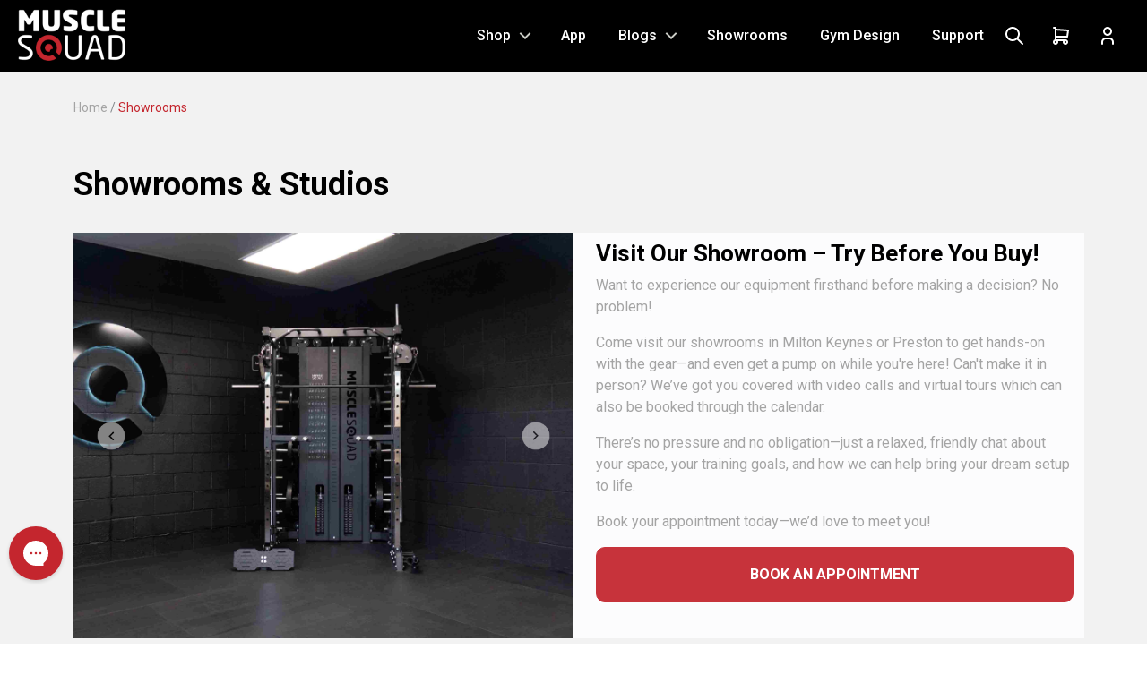

--- FILE ---
content_type: text/html; charset=utf-8
request_url: https://musclesquad.com/pages/showrooms
body_size: 56006
content:
<!DOCTYPE HTML LANG="EN">
<!--[if lt IE 7]><html class="no-js lt-ie10 lt-ie9 lt-ie8 lt-ie7" lang="en"> <![endif]-->
<!--[if IE 7]><html class="no-js lt-ie10 lt-ie9 lt-ie8" lang="en"> <![endif]-->
<!--[if IE 8]><html class="no-js lt-ie10 lt-ie9" lang="en"> <![endif]-->
<!--[if IE 9 ]><html class="ie9 lt-ie10 no-js"> <![endif]-->
<!--[if (gt IE 9)|!(IE)]><!--> <html class="no-js"> <!--<![endif]-->
<head>
<style>
:root {
    --page-width: 1440px !important;
}
#slidecarthq .footer {
  position: sticky;
  bottom: 0px;
  background-color: #f2f2f2 !important;
}
</style>
  
  <!-- Google Tag Manager -->
<script>(function(w,d,s,l,i){w[l]=w[l]||[];w[l].push({'gtm.start':
new Date().getTime(),event:'gtm.js'});var f=d.getElementsByTagName(s)[0],
j=d.createElement(s),dl=l!='dataLayer'?'&l='+l:'';j.async=true;j.src=
'https://www.googletagmanager.com/gtm.js?id='+i+dl;f.parentNode.insertBefore(j,f);
})(window,document,'script','dataLayer','GTM-NHS5DSH');</script>
<!-- End Google Tag Manager -->
  
<link rel='preconnect dns-prefetch' href='https://api.config-security.com/' crossorigin />
<link rel='preconnect dns-prefetch' href='https://conf.config-security.com/' crossorigin />
<link rel='preconnect dns-prefetch' href='https://whale.camera/' crossorigin />
<link rel="stylesheet" href="https://cdn.jsdelivr.net/npm/swiper@11/swiper-bundle.min.css" />
<script>
/* >> TriplePixel :: start*/
window.TriplePixelData={TripleName:"musclesquaduk.myshopify.com",ver:"2.11",plat:"SHOPIFY",isHeadless:false},function(W,H,A,L,E,_,B,N){function O(U,T,P,H,R){void 0===R&&(R=!1),H=new XMLHttpRequest,P?(H.open("POST",U,!0),H.setRequestHeader("Content-Type","application/json")):H.open("GET",U,!0),H.send(JSON.stringify(P||{})),H.onreadystatechange=function(){4===H.readyState&&200===H.status?(R=H.responseText,U.includes(".txt")?eval(R):P||(N[B]=R)):(299<H.status||H.status<200)&&T&&!R&&(R=!0,O(U,T-1,P))}}if(N=window,!N[H+"sn"]){N[H+"sn"]=1,L=function(){return Date.now().toString(36)+"_"+Math.random().toString(36)};try{A.setItem(H,1+(0|A.getItem(H)||0)),(E=JSON.parse(A.getItem(H+"U")||"[]")).push({u:location.href,r:document.referrer,t:Date.now(),id:L()}),A.setItem(H+"U",JSON.stringify(E))}catch(e){}var i,m,p;A.getItem('"!nC`')||(_=A,A=N,A[H]||(E=A[H]=function(t,e,a){return void 0===a&&(a=[]),"State"==t?E.s:(W=L(),(E._q=E._q||[]).push([W,t,e].concat(a)),W)},E.s="Installed",E._q=[],E.ch=W,B="configSecurityConfModel",N[B]=1,O("https://conf.config-security.com/model",5),i=L(),m=A[atob("c2NyZWVu")],_.setItem("di_pmt_wt",i),p={id:i,action:"profile",avatar:_.getItem("auth-security_rand_salt_"),time:m[atob("d2lkdGg=")]+":"+m[atob("aGVpZ2h0")],host:A.TriplePixelData.TripleName,plat:A.TriplePixelData.plat,url:window.location.href,ref:document.referrer,ver:A.TriplePixelData.ver},O("https://api.config-security.com/event",5,p),O("https://whale.camera/live/dot.txt",5)))}}("","TriplePixel",localStorage);
/* << TriplePixel :: end*/
</script>

<!-- TrustBox script -->
<script type="text/javascript" src="//widget.trustpilot.com/bootstrap/v5/tp.widget.bootstrap.min.js" async></script>
<!-- End TrustBox script -->

  <meta charset="utf-8">
  <meta name="viewport" content="width=device-width,initial-scale=1" />
  <meta name="google-site-verification" content="BsNS1jgi3Gvzcb5oyvqaB8QrI3sObIfYJSKdJmNFMpI" />
  <meta name="facebook-domain-verification" content="p43wxcdpexzjnxoaxblbxi9xna6ahb" />
  <meta http-equiv="X-UA-Compatible" content="IE=edge,chrome=1">
  <link rel="shortcut icon" href="https://cdn.shopify.com/s/files/1/2602/1472/files/favicon.ico">
  <script src="https://use.fontawesome.com/1c496d3058.js"></script>
  <link rel="dns-prefetch" href="https://cdn.shopify.com/">
  
  <script>window.performance && window.performance.mark && window.performance.mark('shopify.content_for_header.start');</script><meta name="google-site-verification" content="BsNS1jgi3Gvzcb5oyvqaB8QrI3sObIfYJSKdJmNFMpI">
<meta name="facebook-domain-verification" content="vk9kwphcnsi2wkz4tjtkfn6ctlr911">
<meta id="shopify-digital-wallet" name="shopify-digital-wallet" content="/26021472/digital_wallets/dialog">
<meta name="shopify-checkout-api-token" content="0d9211641e4d8a773fc21db31fd8d8f7">
<meta id="in-context-paypal-metadata" data-shop-id="26021472" data-venmo-supported="false" data-environment="production" data-locale="en_US" data-paypal-v4="true" data-currency="GBP">
<script async="async" src="/checkouts/internal/preloads.js?locale=en-GB"></script>
<script id="apple-pay-shop-capabilities" type="application/json">{"shopId":26021472,"countryCode":"GB","currencyCode":"GBP","merchantCapabilities":["supports3DS"],"merchantId":"gid:\/\/shopify\/Shop\/26021472","merchantName":"MuscleSquad","requiredBillingContactFields":["postalAddress","email","phone"],"requiredShippingContactFields":["postalAddress","email","phone"],"shippingType":"shipping","supportedNetworks":["visa","maestro","masterCard","amex"],"total":{"type":"pending","label":"MuscleSquad","amount":"1.00"},"shopifyPaymentsEnabled":true,"supportsSubscriptions":true}</script>
<script id="shopify-features" type="application/json">{"accessToken":"0d9211641e4d8a773fc21db31fd8d8f7","betas":["rich-media-storefront-analytics"],"domain":"musclesquad.com","predictiveSearch":true,"shopId":26021472,"locale":"en"}</script>
<script>var Shopify = Shopify || {};
Shopify.shop = "musclesquaduk.myshopify.com";
Shopify.locale = "en";
Shopify.currency = {"active":"GBP","rate":"1.0"};
Shopify.country = "GB";
Shopify.theme = {"name":"App Landing - Ecomluxx working - 25\/Feb\/2025","id":177909432699,"schema_name":"Startup","schema_version":"7.4.1","theme_store_id":null,"role":"main"};
Shopify.theme.handle = "null";
Shopify.theme.style = {"id":null,"handle":null};
Shopify.cdnHost = "musclesquad.com/cdn";
Shopify.routes = Shopify.routes || {};
Shopify.routes.root = "/";</script>
<script type="module">!function(o){(o.Shopify=o.Shopify||{}).modules=!0}(window);</script>
<script>!function(o){function n(){var o=[];function n(){o.push(Array.prototype.slice.apply(arguments))}return n.q=o,n}var t=o.Shopify=o.Shopify||{};t.loadFeatures=n(),t.autoloadFeatures=n()}(window);</script>
<script id="shop-js-analytics" type="application/json">{"pageType":"page"}</script>
<script defer="defer" async type="module" src="//musclesquad.com/cdn/shopifycloud/shop-js/modules/v2/client.init-shop-cart-sync_BN7fPSNr.en.esm.js"></script>
<script defer="defer" async type="module" src="//musclesquad.com/cdn/shopifycloud/shop-js/modules/v2/chunk.common_Cbph3Kss.esm.js"></script>
<script defer="defer" async type="module" src="//musclesquad.com/cdn/shopifycloud/shop-js/modules/v2/chunk.modal_DKumMAJ1.esm.js"></script>
<script type="module">
  await import("//musclesquad.com/cdn/shopifycloud/shop-js/modules/v2/client.init-shop-cart-sync_BN7fPSNr.en.esm.js");
await import("//musclesquad.com/cdn/shopifycloud/shop-js/modules/v2/chunk.common_Cbph3Kss.esm.js");
await import("//musclesquad.com/cdn/shopifycloud/shop-js/modules/v2/chunk.modal_DKumMAJ1.esm.js");

  window.Shopify.SignInWithShop?.initShopCartSync?.({"fedCMEnabled":true,"windoidEnabled":true});

</script>
<script>(function() {
  var isLoaded = false;
  function asyncLoad() {
    if (isLoaded) return;
    isLoaded = true;
    var urls = ["https:\/\/www.improvedcontactform.com\/icf.js?shop=musclesquaduk.myshopify.com","https:\/\/chimpstatic.com\/mcjs-connected\/js\/users\/b85590e1649c336fbf86be012\/7cfc3dcb024f5b0a30dedca2e.js?shop=musclesquaduk.myshopify.com","https:\/\/ecommplugins-scripts.trustpilot.com\/v2.1\/js\/header.min.js?settings=eyJrZXkiOiJHblBXbDBtbWtlNkpFRkU2IiwicyI6InNrdSJ9\u0026shop=musclesquaduk.myshopify.com","https:\/\/ecommplugins-trustboxsettings.trustpilot.com\/musclesquaduk.myshopify.com.js?settings=1741349770022\u0026shop=musclesquaduk.myshopify.com","https:\/\/cdn.jsdelivr.net\/gh\/apphq\/slidecart-dist@master\/slidecarthq-forward.js?4\u0026shop=musclesquaduk.myshopify.com","https:\/\/zooomyapps.com\/wishlist\/ZooomyOrders.js?shop=musclesquaduk.myshopify.com","https:\/\/dr4qe3ddw9y32.cloudfront.net\/awin-shopify-integration-code.js?aid=31579\u0026s2s=\u0026v=shopifyApp_2.0.9\u0026ts=1657878917848\u0026shop=musclesquaduk.myshopify.com","https:\/\/cdn.nfcube.com\/instafeed-69c4e16a2f7fef3067da6bdf8ca5cc54.js?shop=musclesquaduk.myshopify.com","https:\/\/s3.eu-west-1.amazonaws.com\/production-klarna-il-shopify-osm\/0dfab858ad2222a3ca8bb778e2e11d9a2ef61085\/musclesquaduk.myshopify.com-1741104940111.js?shop=musclesquaduk.myshopify.com","https:\/\/ecommplugins-scripts.trustpilot.com\/v2.1\/js\/success.min.js?settings=eyJrZXkiOiJHblBXbDBtbWtlNkpFRkU2IiwicyI6InNrdSIsInQiOlsib3JkZXJzL2Z1bGZpbGxlZCJdLCJ2IjoiIiwiYSI6IlNob3BpZnktMjAxOS0wNCJ9\u0026shop=musclesquaduk.myshopify.com","https:\/\/search-us3.omegacommerce.com\/instant\/initjs?ID=0dd7215d-21de-404b-8d8f-3d9edaba9604\u0026shop=musclesquaduk.myshopify.com","https:\/\/app.octaneai.com\/aw3p6ec51jfut1y1\/shopify.js?x=XKEEV69UGL7eYiMy\u0026shop=musclesquaduk.myshopify.com","https:\/\/assets.loyoly.io\/public\/scripts\/referral.js?shop=musclesquaduk.myshopify.com"];
    for (var i = 0; i < urls.length; i++) {
      var s = document.createElement('script');
      s.type = 'text/javascript';
      s.async = true;
      s.src = urls[i];
      var x = document.getElementsByTagName('script')[0];
      x.parentNode.insertBefore(s, x);
    }
  };
  if(window.attachEvent) {
    window.attachEvent('onload', asyncLoad);
  } else {
    window.addEventListener('load', asyncLoad, false);
  }
})();</script>
<script id="__st">var __st={"a":26021472,"offset":0,"reqid":"0751e869-e72e-46ea-85bf-a10f0306fb93-1769787235","pageurl":"musclesquad.com\/pages\/showrooms","s":"pages-107459346661","u":"1b276cfb8dca","p":"page","rtyp":"page","rid":107459346661};</script>
<script>window.ShopifyPaypalV4VisibilityTracking = true;</script>
<script id="captcha-bootstrap">!function(){'use strict';const t='contact',e='account',n='new_comment',o=[[t,t],['blogs',n],['comments',n],[t,'customer']],c=[[e,'customer_login'],[e,'guest_login'],[e,'recover_customer_password'],[e,'create_customer']],r=t=>t.map((([t,e])=>`form[action*='/${t}']:not([data-nocaptcha='true']) input[name='form_type'][value='${e}']`)).join(','),a=t=>()=>t?[...document.querySelectorAll(t)].map((t=>t.form)):[];function s(){const t=[...o],e=r(t);return a(e)}const i='password',u='form_key',d=['recaptcha-v3-token','g-recaptcha-response','h-captcha-response',i],f=()=>{try{return window.sessionStorage}catch{return}},m='__shopify_v',_=t=>t.elements[u];function p(t,e,n=!1){try{const o=window.sessionStorage,c=JSON.parse(o.getItem(e)),{data:r}=function(t){const{data:e,action:n}=t;return t[m]||n?{data:e,action:n}:{data:t,action:n}}(c);for(const[e,n]of Object.entries(r))t.elements[e]&&(t.elements[e].value=n);n&&o.removeItem(e)}catch(o){console.error('form repopulation failed',{error:o})}}const l='form_type',E='cptcha';function T(t){t.dataset[E]=!0}const w=window,h=w.document,L='Shopify',v='ce_forms',y='captcha';let A=!1;((t,e)=>{const n=(g='f06e6c50-85a8-45c8-87d0-21a2b65856fe',I='https://cdn.shopify.com/shopifycloud/storefront-forms-hcaptcha/ce_storefront_forms_captcha_hcaptcha.v1.5.2.iife.js',D={infoText:'Protected by hCaptcha',privacyText:'Privacy',termsText:'Terms'},(t,e,n)=>{const o=w[L][v],c=o.bindForm;if(c)return c(t,g,e,D).then(n);var r;o.q.push([[t,g,e,D],n]),r=I,A||(h.body.append(Object.assign(h.createElement('script'),{id:'captcha-provider',async:!0,src:r})),A=!0)});var g,I,D;w[L]=w[L]||{},w[L][v]=w[L][v]||{},w[L][v].q=[],w[L][y]=w[L][y]||{},w[L][y].protect=function(t,e){n(t,void 0,e),T(t)},Object.freeze(w[L][y]),function(t,e,n,w,h,L){const[v,y,A,g]=function(t,e,n){const i=e?o:[],u=t?c:[],d=[...i,...u],f=r(d),m=r(i),_=r(d.filter((([t,e])=>n.includes(e))));return[a(f),a(m),a(_),s()]}(w,h,L),I=t=>{const e=t.target;return e instanceof HTMLFormElement?e:e&&e.form},D=t=>v().includes(t);t.addEventListener('submit',(t=>{const e=I(t);if(!e)return;const n=D(e)&&!e.dataset.hcaptchaBound&&!e.dataset.recaptchaBound,o=_(e),c=g().includes(e)&&(!o||!o.value);(n||c)&&t.preventDefault(),c&&!n&&(function(t){try{if(!f())return;!function(t){const e=f();if(!e)return;const n=_(t);if(!n)return;const o=n.value;o&&e.removeItem(o)}(t);const e=Array.from(Array(32),(()=>Math.random().toString(36)[2])).join('');!function(t,e){_(t)||t.append(Object.assign(document.createElement('input'),{type:'hidden',name:u})),t.elements[u].value=e}(t,e),function(t,e){const n=f();if(!n)return;const o=[...t.querySelectorAll(`input[type='${i}']`)].map((({name:t})=>t)),c=[...d,...o],r={};for(const[a,s]of new FormData(t).entries())c.includes(a)||(r[a]=s);n.setItem(e,JSON.stringify({[m]:1,action:t.action,data:r}))}(t,e)}catch(e){console.error('failed to persist form',e)}}(e),e.submit())}));const S=(t,e)=>{t&&!t.dataset[E]&&(n(t,e.some((e=>e===t))),T(t))};for(const o of['focusin','change'])t.addEventListener(o,(t=>{const e=I(t);D(e)&&S(e,y())}));const B=e.get('form_key'),M=e.get(l),P=B&&M;t.addEventListener('DOMContentLoaded',(()=>{const t=y();if(P)for(const e of t)e.elements[l].value===M&&p(e,B);[...new Set([...A(),...v().filter((t=>'true'===t.dataset.shopifyCaptcha))])].forEach((e=>S(e,t)))}))}(h,new URLSearchParams(w.location.search),n,t,e,['guest_login'])})(!0,!1)}();</script>
<script integrity="sha256-4kQ18oKyAcykRKYeNunJcIwy7WH5gtpwJnB7kiuLZ1E=" data-source-attribution="shopify.loadfeatures" defer="defer" src="//musclesquad.com/cdn/shopifycloud/storefront/assets/storefront/load_feature-a0a9edcb.js" crossorigin="anonymous"></script>
<script data-source-attribution="shopify.dynamic_checkout.dynamic.init">var Shopify=Shopify||{};Shopify.PaymentButton=Shopify.PaymentButton||{isStorefrontPortableWallets:!0,init:function(){window.Shopify.PaymentButton.init=function(){};var t=document.createElement("script");t.src="https://musclesquad.com/cdn/shopifycloud/portable-wallets/latest/portable-wallets.en.js",t.type="module",document.head.appendChild(t)}};
</script>
<script data-source-attribution="shopify.dynamic_checkout.buyer_consent">
  function portableWalletsHideBuyerConsent(e){var t=document.getElementById("shopify-buyer-consent"),n=document.getElementById("shopify-subscription-policy-button");t&&n&&(t.classList.add("hidden"),t.setAttribute("aria-hidden","true"),n.removeEventListener("click",e))}function portableWalletsShowBuyerConsent(e){var t=document.getElementById("shopify-buyer-consent"),n=document.getElementById("shopify-subscription-policy-button");t&&n&&(t.classList.remove("hidden"),t.removeAttribute("aria-hidden"),n.addEventListener("click",e))}window.Shopify?.PaymentButton&&(window.Shopify.PaymentButton.hideBuyerConsent=portableWalletsHideBuyerConsent,window.Shopify.PaymentButton.showBuyerConsent=portableWalletsShowBuyerConsent);
</script>
<script data-source-attribution="shopify.dynamic_checkout.cart.bootstrap">document.addEventListener("DOMContentLoaded",(function(){function t(){return document.querySelector("shopify-accelerated-checkout-cart, shopify-accelerated-checkout")}if(t())Shopify.PaymentButton.init();else{new MutationObserver((function(e,n){t()&&(Shopify.PaymentButton.init(),n.disconnect())})).observe(document.body,{childList:!0,subtree:!0})}}));
</script>
<script id='scb4127' type='text/javascript' async='' src='https://musclesquad.com/cdn/shopifycloud/privacy-banner/storefront-banner.js'></script><link id="shopify-accelerated-checkout-styles" rel="stylesheet" media="screen" href="https://musclesquad.com/cdn/shopifycloud/portable-wallets/latest/accelerated-checkout-backwards-compat.css" crossorigin="anonymous">
<style id="shopify-accelerated-checkout-cart">
        #shopify-buyer-consent {
  margin-top: 1em;
  display: inline-block;
  width: 100%;
}

#shopify-buyer-consent.hidden {
  display: none;
}

#shopify-subscription-policy-button {
  background: none;
  border: none;
  padding: 0;
  text-decoration: underline;
  font-size: inherit;
  cursor: pointer;
}

#shopify-subscription-policy-button::before {
  box-shadow: none;
}

      </style>

<script>window.performance && window.performance.mark && window.performance.mark('shopify.content_for_header.end');</script>
  
 <div id="shopify-section-header-inline-css" class="shopify-section"><!--mega-nav-menu.css Starts-->

<style type="text/css">
  .cd-nav .cd-primary-nav > li.loginBtnPanel{
  margin-left: 2em;
  padding-left: 2em;
  border-left: 1px solid #404040;
}
  .cd-primary-nav > .has-children > a{
    font-family: Roboto;
    font-size: 16px;
    font-weight: 500;
  }
.cd-primary-nav .cd-nav-gallery li.dropdownMenuPanel{
  width: 100%;
  float: left;
}

.header-actions li{
  display: flex;
  align-items: center;
  justify-content: center;
}
.dropdownMenuPanel .shopByProd,
.dropdownMenuPanel .shopByGoal,
.half{
  width: 50%;
  float: left;
}
.dropdownMenuPanel .shopByProd{
  padding-right: 50px;
}
.dropdownMenuPanel .shopByGoal{
  padding-left: 50px;
  border-left: 1px solid #e4e4e4;
}
.menuCategory,
.gallery{
  width: 50%;
  float:left;
}
.gallery img{
  width: 100%;
}
.menuCategory h4{
    font-family: "Helvetica Neue",Helvetica,Arial,sans-serif;
    font-weight: 700;
    margin-bottom: 40px;
    font-size: 18px;
    color: #000000;
  } 
  
  .cd-primary-nav .dropdownMenuPanel .shopByProd ul,
  .cd-primary-nav .dropdownMenuPanel .shopByGoal ul{
    width: 100%;
    float: left;
    position: static;
  }  
  .cd-primary-nav .dropdownMenuPanel .shopByProd ul li,
  .cd-primary-nav .dropdownMenuPanel .shopByGoal ul li{
    width: 100%;
    float: left;
    margin: 10px 0;
  }

  .cd-primary-nav .dropdownMenuPanel .shopByProd ul li a,
  .cd-primary-nav .dropdownMenuPanel .shopByGoal ul li a{
    font-family: "Helvetica Neue",Helvetica,Arial,sans-serif;
    font-weight: 500;
    margin-bottom: 0px;
    font-size: 16px;
    color: #000000;
    height: auto;
    line-height: 20px;
    padding: 0px;
    padding-left: 0px;
    border: none;
    border-left: 2px solid transparent;
    transition: all 0.3s ease-in;
  }
  .cd-primary-nav .dropdownMenuPanel .shopByProd ul li a:hover,
  .cd-primary-nav .dropdownMenuPanel .shopByGoal ul li a:hover,
  .cd-primary-nav .dropdownMenuPanel .shopByProd ul li a.active,
  .cd-primary-nav .dropdownMenuPanel .shopByGoal ul li a.active{
    color: #d30f12;
    padding-left: 10px;
    border-left: 2px solid;
    transition: all 0.3s ease-in;
  }
  .cd-primary-nav .cd-nav-gallery.shopDropdown{
    padding: 0px 80px 50px;
  }

.dropdownMenuPanel .gallery{
  border: 1px solid #e4e4e4;
  margin-top:4%;
}


/* .shopByProd .gallery{
  width: 100%;
  height: 360px;
  background-size: cover;
  background-position: 50% 50%;
  background-repeat: no-repeat;
} */

/*--- 18012022*/

.dropdownMenuPanel .gallery {
    margin-top: 54px;
}

.menuCategory h4{
	margin-bottom: 30px;
    margin-top: 50px;
    font-family: Roboto,sans-serif;
    font-size: 20px;
    line-height: 24px;
}
.cd-primary-nav>li>a{
    font-family: Roboto,sans-serif;
    font-size: 16px;
    font-weight: 400;
}
.cd-primary-nav .dropdownMenuPanel .shopByGoal ul li a,
.cd-primary-nav .dropdownMenuPanel .shopByProd ul li a{
    font-family: Roboto,sans-serif;
    font-size: 15px;
    line-height: 18px;
    font-weight: 400;
}
.dropdownMenuPanel .gallery{
	width: 40%;
      padding: 20px;
}
.dropdownMenuPanel .menuCategory {
    width: 60%;
}
.dropdownMenuPanel .shopByProd {
    padding-right: 30px;
}
.dropdownMenuPanel .shopByGoal {
    padding-left: 30px;
}
.dropdownMenuPanel .shopByGoal {
    padding-left: 30px;
    border-left: none;
    position: relative;
}
.dropdownMenuPanel .shopByGoal::before{
	content:"";
  	height:calc(100% - 50px);
  	width:1px;
  	background:#e4e4e4;
  	position:absolute;
  	left:0px;
  	bottom:0px
}

.menu-double-column,.menu-single-column{
  width:100%;
  float:left;
}
.menu-double-column .menu-col-left,
.menu-double-column .menu-col-right{
	width:50%;
  	float:left;
}



/*---------*/

@media only screen and (max-width: 1169px) {
  body.nav-on-left.overflow-hidden {
    overflow: hidden;
  }
}

a {
  color: #c4262e;
  text-decoration: none;
}

img {
  /* make images responsive */
  max-width: 100%;
}

input {
  font-family: sans-serif;
  font-size: 1.6rem;
}

input[type="search"]::-ms-clear {
  /* removes close icon - IE */
  display: none;
}

input[type="search"]::-webkit-search-decoration,
input[type="search"]::-webkit-search-cancel-button,
input[type="search"]::-webkit-search-results-button,
input[type="search"]::-webkit-search-results-decoration {
  display: none;
}

/* -------------------------------- 

Main components 

-------------------------------- */
.cd-main-content, .cd-main-header {
  /* Force Hardware Acceleration in WebKit */
  -webkit-transform: translateZ(0);
  -moz-transform: translateZ(0);
  -ms-transform: translateZ(0);
  -o-transform: translateZ(0);
  transform: translateZ(0);
  will-change: transform;
}

.cd-main-content, .cd-main-header {
  position: relative;
  -webkit-transition: -webkit-transform 0.3s;
  -moz-transition: -moz-transform 0.3s;
  transition: transform 0.3s;
}
@media only screen and (max-width: 1169px) {
  /* .cd-main-content.nav-is-visible, .cd-main-header.nav-is-visible {
    -webkit-transform: translateX(-260px);
    -moz-transform: translateX(-260px);
    -ms-transform: translateX(-260px);
    -o-transform: translateX(-260px);
    transform: translateX(-260px);
  }
  .nav-on-left .cd-main-content.nav-is-visible, .nav-on-left .cd-main-header.nav-is-visible {
    -webkit-transform: translateX(260px);
    -moz-transform: translateX(260px);
    -ms-transform: translateX(260px);
    -o-transform: translateX(260px);
    transform: translateX(260px);
  } */
}

.cd-main-content {
/*   background: #e2e3df; */
  min-height: 100vh;
  z-index: 2;
}

.cd-main-header {
  height: 50px;
  background: #000;
  z-index: 3;
}
.nav-is-fixed .cd-main-header {
  /* add .nav-is-fixed class to body if you want a fixed navigation on > 1170px */
  position: fixed;
  top: 0;
  left: 0;
  width: 100%;
}
@media only screen and (min-width: 1170px) {
  .cd-main-header {
    height: 80px;
  }
  .cd-main-header::after {
    clear: both;
    content: "";
    display: table;
  }
}

.cd-logo {
  position: absolute;
  top: 12px;
  left: 5%;
}
.cd-logo img {
  display: block;
  height: 60px;
}
@media only screen and (max-width: 1169px) {
  .nav-on-left .cd-logo {
    left: auto;
    right: 5%;
  }
}
@media only screen and (min-width: 1170px) {
  .cd-logo {
    top: 10px;
    left: 80px;
  }
}
.cd-header-buttons {
  position: absolute;
  display: inline-block;
  top: 0px;
  right: 5%;
}
.cd-header-buttons li {
  display: inline-block;
}
.cd-header-buttons .header-actions li{
    margin: 0;
    height: 80px;
    vertical-align: top;
}
.cd-header-buttons .header-actions .search__icon a{
  padding:0;
}
.cd-header-buttons .header-actions a,
.cd-header-buttons .header-actions a span.header-search-toggle{
    font-size: 30px;
    padding: 0 12px;
    cursor: pointer;
    height: 80px;
    line-height: 70px;
    display: block;
    top: 0;
    display:flex;
    align-items:center;
    justify-content:center;
}
.cd-header-buttons .header-actions a:hover,
.cd-header-buttons .header-actions a span:hover{
    color: #fff;
    box-shadow: inset 0 -2px #c4262e;
}

.header-actions .cart-link .cart-count{
	top: 36px;
    color: #c4262e!important;
}
.header-actions .cart-link:hover .cart-count {
    color: #c4262e!important;
}

@media only screen and (max-width: 1169px) {
  .nav-on-left .cd-header-buttons {
    right: auto;
    left: 5%;
  }
  .nav-on-left .cd-header-buttons li {
    float: right;
  }
}
@media only screen and (min-width: 1170px) {
  .cd-header-buttons {
	/*top: 18px; */
    right: 4em;
  }
}

.cd-search-trigger, .cd-nav-trigger {
  position: relative;
  display: block;
  width: 44px;
  height: 44px;
  overflow: hidden;
  white-space: nowrap;
  /* hide text */
  color: transparent;
  z-index: 3;
}

.cd-search-trigger::before, .cd-search-trigger::after {
  /* search icon */
  content: '';
  position: absolute;
  -webkit-transition: opacity 0.3s;
  -moz-transition: opacity 0.3s;
  transition: opacity 0.3s;
  /* Force Hardware Acceleration in WebKit */
  -webkit-transform: translateZ(0);
  -moz-transform: translateZ(0);
  -ms-transform: translateZ(0);
  -o-transform: translateZ(0);
  transform: translateZ(0);
  -webkit-backface-visibility: hidden;
  backface-visibility: hidden;
}
.cd-search-trigger::before {
  /* lens */
  top: 11px;
  left: 11px;
  width: 18px;
  height: 18px;
  border-radius: 50%;
  border: 3px solid #2e3233;
}
.cd-search-trigger::after {
  /* handle */
  height: 3px;
  width: 8px;
  background: #2e3233;
  bottom: 14px;
  right: 11px;
  -webkit-transform: rotate(45deg);
  -moz-transform: rotate(45deg);
  -ms-transform: rotate(45deg);
  -o-transform: rotate(45deg);
  transform: rotate(45deg);
}
.cd-search-trigger span {
  /* container for the X icon */
  position: absolute;
  height: 100%;
  width: 100%;
  top: 0;
  left: 0;
}
.cd-search-trigger span::before, .cd-search-trigger span::after {
  /* close icon */
  content: '';
  position: absolute;
  display: inline-block;
  height: 3px;
  width: 22px;
  top: 50%;
  margin-top: -2px;
  left: 50%;
  margin-left: -11px;
  background: #2e3233;
  opacity: 0;
  /* Force Hardware Acceleration in WebKit */
  -webkit-transform: translateZ(0);
  -moz-transform: translateZ(0);
  -ms-transform: translateZ(0);
  -o-transform: translateZ(0);
  transform: translateZ(0);
  -webkit-backface-visibility: hidden;
  backface-visibility: hidden;
  -webkit-transition: opacity 0.3s, -webkit-transform 0.3s;
  -moz-transition: opacity 0.3s, -moz-transform 0.3s;
  transition: opacity 0.3s, transform 0.3s;
}
.cd-search-trigger span::before {
  -webkit-transform: rotate(45deg);
  -moz-transform: rotate(45deg);
  -ms-transform: rotate(45deg);
  -o-transform: rotate(45deg);
  transform: rotate(45deg);
}
.cd-search-trigger span::after {
  -webkit-transform: rotate(-45deg);
  -moz-transform: rotate(-45deg);
  -ms-transform: rotate(-45deg);
  -o-transform: rotate(-45deg);
  transform: rotate(-45deg);
}
.cd-search-trigger.search-is-visible::before, .cd-search-trigger.search-is-visible::after {
  /* hide search icon */
  opacity: 0;
}
.cd-search-trigger.search-is-visible span::before, .cd-search-trigger.search-is-visible span::after {
  /* show close icon */
  opacity: 1;
}
.cd-search-trigger.search-is-visible span::before {
  -webkit-transform: rotate(135deg);
  -moz-transform: rotate(135deg);
  -ms-transform: rotate(135deg);
  -o-transform: rotate(135deg);
  transform: rotate(135deg);
}
.cd-search-trigger.search-is-visible span::after {
  -webkit-transform: rotate(45deg);
  -moz-transform: rotate(45deg);
  -ms-transform: rotate(45deg);
  -o-transform: rotate(45deg);
  transform: rotate(45deg);
}

.cd-nav-trigger span, .cd-nav-trigger span::before, .cd-nav-trigger span::after {
  /* hamburger icon in CSS */
  position: absolute;
  display: inline-block;
  height: 3px;
  width: 24px;
  background: #2e3233;
}
.cd-nav-trigger span {
  /* line in the center */
  position: absolute;
  top: 50%;
  right: 10px;
  margin-top: -2px;
  -webkit-transition: background 0.3s 0.3s;
  -moz-transition: background 0.3s 0.3s;
  transition: background 0.3s 0.3s;
}
.cd-nav-trigger span::before, .cd-nav-trigger span::after {
  /* other 2 lines */
  content: '';
  right: 0;
  /* Force Hardware Acceleration in WebKit */
  -webkit-transform: translateZ(0);
  -moz-transform: translateZ(0);
  -ms-transform: translateZ(0);
  -o-transform: translateZ(0);
  transform: translateZ(0);
  -webkit-backface-visibility: hidden;
  backface-visibility: hidden;
  -webkit-transform-origin: 0% 50%;
  -moz-transform-origin: 0% 50%;
  -ms-transform-origin: 0% 50%;
  -o-transform-origin: 0% 50%;
  transform-origin: 0% 50%;
  -webkit-transition: -webkit-transform 0.3s 0.3s;
  -moz-transition: -moz-transform 0.3s 0.3s;
  transition: transform 0.3s 0.3s;
}
.cd-nav-trigger span::before {
  /* menu icon top line */
  top: -6px;
}
.cd-nav-trigger span::after {
  /* menu icon bottom line */
  top: 6px;
}
.cd-nav-trigger.nav-is-visible span {
  /* hide line in the center */
  background: rgba(46, 50, 51, 0);
}
.cd-nav-trigger.nav-is-visible span::before, .cd-nav-trigger.nav-is-visible span::after {
  /* keep visible other 2 lines */
  background: #2e3233;
}
.cd-nav-trigger.nav-is-visible span::before {
  -webkit-transform: translateX(4px) translateY(-3px) rotate(45deg);
  -moz-transform: translateX(4px) translateY(-3px) rotate(45deg);
  -ms-transform: translateX(4px) translateY(-3px) rotate(45deg);
  -o-transform: translateX(4px) translateY(-3px) rotate(45deg);
  transform: translateX(4px) translateY(-3px) rotate(45deg);
}
.cd-nav-trigger.nav-is-visible span::after {
  -webkit-transform: translateX(4px) translateY(2px) rotate(-45deg);
  -moz-transform: translateX(4px) translateY(2px) rotate(-45deg);
  -ms-transform: translateX(4px) translateY(2px) rotate(-45deg);
  -o-transform: translateX(4px) translateY(2px) rotate(-45deg);
  transform: translateX(4px) translateY(2px) rotate(-45deg);
}
@media only screen and (min-width: 1170px) {
  .cd-nav-trigger {
    display: none;
  }
}

.cd-primary-nav, .cd-primary-nav ul {
  position: fixed;
  top: 49px;
  right: 0;
  height: 100%;
  width: 100%;
  background: #000000;
  overflow: auto;
  -webkit-overflow-scrolling: touch;
  z-index: 100;
  /* Force Hardware Acceleration in WebKit */
  -webkit-transform: translateZ(0);
  -moz-transform: translateZ(0);
  -ms-transform: translateZ(0);
  -o-transform: translateZ(0);
  transform: translateZ(0);
  -webkit-transform: translateX(0);
  -moz-transform: translateX(0);
  -ms-transform: translateX(0);
  -o-transform: translateX(0);
  transform: translateX(0);
  -webkit-transition: -webkit-transform 0.3s;
  -moz-transition: -moz-transform 0.3s;
  transition: transform 0.3s;
}
.cd-primary-nav a, .cd-primary-nav ul a {
  display: block;
  height: 50px;
  line-height: 50px;
  padding: 0 20px;
  color: #ffffff;
  -webkit-font-smoothing: antialiased;
  -moz-osx-font-smoothing: grayscale;
  overflow: hidden;
  text-overflow: ellipsis;
  white-space: nowrap;
  border-bottom: 1px solid #3a3f40;
  -webkit-transform: translateZ(0);
  -moz-transform: translateZ(0);
  -ms-transform: translateZ(0);
  -o-transform: translateZ(0);
  transform: translateZ(0);
  will-change: transform, opacity;
  -webkit-transition: -webkit-transform 0.3s, opacity 0.3s;
  -moz-transition: -moz-transform 0.3s, opacity 0.3s;
  transition: transform 0.3s, opacity 0.3s;
}
.cd-primary-nav.is-hidden, .cd-primary-nav ul.is-hidden {
  /* secondary navigations hidden by default */
  -webkit-transform: translateX(100%);
  -moz-transform: translateX(100%);
  -ms-transform: translateX(100%);
  -o-transform: translateX(100%);
  transform: translateX(100%);
}
/* .cd-primary-nav.moves-out > li > a, .cd-primary-nav ul.moves-out > li > a {
  -webkit-transform: translateX(-100%);
  -moz-transform: translateX(-100%);
  -ms-transform: translateX(-100%);
  -o-transform: translateX(-100%);
  transform: translateX(-100%);
  opacity: 0;
} */

@media only screen and (max-width: 1169px) {
  .nav-on-left .cd-primary-nav, .nav-on-left .cd-primary-nav ul {
    right: auto;
    left: 0;
  }
}
.cd-primary-nav .see-all a {
  /* different style for the See all button on mobile and tablet */
  color: #c4262e;
}
.cd-primary-nav .cd-nav-gallery .cd-nav-item, .cd-primary-nav .cd-nav-icons .cd-nav-item {
  /* items with picture (or icon) and title */
  height: 80px;
  line-height: 80px;
}
.cd-primary-nav .cd-nav-gallery .cd-nav-item h3, .cd-primary-nav .cd-nav-icons .cd-nav-item h3 {
  overflow: hidden;
  text-overflow: ellipsis;
}
.cd-primary-nav .cd-nav-gallery .cd-nav-item {
  padding-left: 90px;
}
.cd-primary-nav .cd-nav-gallery .cd-nav-item img {
  position: absolute;
  display: block;
  height: 40px;
  width: auto;
  left: 20px;
  top: 50%;
  margin-top: -20px;
}
.cd-primary-nav .cd-nav-icons .cd-nav-item {
  padding-left: 75px;
}
.cd-primary-nav .cd-nav-icons .cd-nav-item p {
  color: #2e3233;
  font-size: 1.3rem;
  /* hide description on small devices */
  display: none;
}
.cd-primary-nav .cd-nav-icons .cd-nav-item::before {
  /* item icon */
  content: '';
  content: '';
  display: block;
  position: absolute;
  left: 20px;
  top: 50%;
  margin-top: -30px;
  width: 100px;
  height: 60px;
  background-repeat: no-repeat;
  background-position: center center;
  background-size: 100px;
}
.cd-primary-nav .cd-nav-icons .cd-nav-item.item-1::before {
  background-image: url("../img/icon_all.jpg");
}
.cd-primary-nav .cd-nav-icons .cd-nav-item.item-2::before {
  background-image: url("../img/icon_barbell.jpg");
}
.cd-primary-nav .cd-nav-icons .cd-nav-item.item-3::before {
  background-image: url("../img/icon_bench.jpg");
}
.cd-primary-nav .cd-nav-icons .cd-nav-item.item-4::before {
  background-image: url("../img/icon_dumbell.jpg");
}
.cd-primary-nav .cd-nav-icons .cd-nav-item.item-5::before {
  background-image: url("../img/icon_dumbell_set.jpg");
}
.cd-primary-nav .cd-nav-icons .cd-nav-item.item-6::before {
  background-image: url("../img/icon_fit_accessories.jpg");
}
.cd-primary-nav .cd-nav-icons .cd-nav-item.item-7::before {
  background-image: url("../img/icon_kettlebell_set.jpg");
}
.cd-primary-nav .cd-nav-icons .cd-nav-item.item-8::before {
  background-image: url("../img/icon_kettlebell.jpg");
}
.cd-primary-nav .cd-nav-icons .cd-nav-item.item-9::before {
  background-image: url("../img/icon_weightplate.jpg");
}
.cd-primary-nav .cd-nav-icons .cd-nav-item.item-10::before {
  background-image: url("../img/icon_weight_set.jpg");
}
@media only screen and (max-width: 1169px) {
  .cd-primary-nav {
    /* by default .cd-primary-nav is hidden - trick for iOS devices where you can see the navigation if you pull down */
    visibility: hidden;
    -webkit-transition: visibility 0s 0s;
    -moz-transition: visibility 0s 0s;
    transition: visibility 0s 0s;
  }
  .cd-primary-nav.nav-is-visible {
    visibility: visible;
    -webkit-transition: visibility 0s 0s;
    -moz-transition: visibility 0s 0s;
    transition: visibility 0s 0s;
  }
}

@media only screen and (min-width: 1170px) {
  .cd-primary-nav {
    position: static;
    padding: 0 260px 0 0;
    height: auto;
    width: auto;
    float: right;
    overflow: visible;
    background: transparent;
  }
  .cd-primary-nav::after {
    clear: both;
    content: "";
    display: table;
  }
  .cd-primary-nav.moves-out > li > a {
    /* reset mobile style */
    -webkit-transform: translateX(0);
    -moz-transform: translateX(0);
    -ms-transform: translateX(0);
    -o-transform: translateX(0);
    transform: translateX(0);
    opacity: 1;
  }
  .cd-primary-nav ul {
    position: static;
    height: auto;
    width: auto;
    background: transparent;
    overflow: visible;
    z-index: 3;
  }
  .cd-primary-nav ul.is-hidden {
    /* reset mobile style */
    -webkit-transform: translateX(0);
    -moz-transform: translateX(0);
    -ms-transform: translateX(0);
    -o-transform: translateX(0);
    transform: translateX(0);
  }
  .cd-primary-nav ul.moves-out > li > a {
    /* reset mobile style */
    -webkit-transform: translateX(0);
    -moz-transform: translateX(0);
    -ms-transform: translateX(0);
    -o-transform: translateX(0);
    transform: translateX(0);
    opacity: 1;
  }
  .cd-primary-nav > li {
    float: left;
    margin-left: 2em;
  }
  .cd-primary-nav > li > a {
    font-family: Roboto;
    position: relative;
    display: inline-block;
    height: 80px;
    line-height: 80px;
    padding: 0 10px;
    color: #fff;
    font-weight: 500;
    overflow: visible;
    border-bottom: none;
    -webkit-transition: color 0.3s, box-shadow 0.3s;
    -moz-transition: color 0.3s, box-shadow 0.3s;
    transition: color 0.3s, box-shadow 0.3s;
    font-size: 16px;
  }
  .cd-primary-nav > li > a:hover {
/*     color: #c4262e; */
    color: #ffffff;
  }
  .cd-primary-nav > li > a.selected,.cd-primary-nav > li > a:hover{
    color: #ffffff;
    box-shadow: inset 0 -2px 0 #c4262e;
/*     font-weight: 700; */
  }
  .cd-primary-nav .go-back, .cd-primary-nav .see-all {
    display: none;
  }
  .cd-primary-nav .cd-secondary-nav, .cd-primary-nav .cd-nav-gallery, .cd-primary-nav .cd-nav-icons {
    /* dropdown menu style */
    position: absolute;
    top: 80px;
    width: 100vw;
    background: #ffffff;
    padding: 30px 30px 30px 50px;
    box-shadow: inset 0 1px 0 #e2e3df, 0 3px 6px rgba(0, 0, 0, 0.05);
    -webkit-transform: translateX(0);
    -moz-transform: translateX(0);
    -ms-transform: translateX(0);
    -o-transform: translateX(0);
    transform: translateX(0);
    -webkit-transition: opacity .3s 0s, visibility 0s 0s;
    -moz-transition: opacity .3s 0s, visibility 0s 0s;
    transition: opacity .3s 0s, visibility 0s 0s;
  }
  .cd-primary-nav .cd-secondary-nav::after, .cd-primary-nav .cd-nav-gallery::after, .cd-primary-nav .cd-nav-icons::after {
    clear: both;
    content: "";
    display: table;
  }
  .cd-primary-nav .cd-secondary-nav.is-hidden, .cd-primary-nav .cd-nav-gallery.is-hidden, .cd-primary-nav .cd-nav-icons.is-hidden {
    opacity: 0;
    visibility: hidden;
    -webkit-transition: opacity .3s 0s, visibility 0s .3s;
    -moz-transition: opacity .3s 0s, visibility 0s .3s;
    transition: opacity .3s 0s, visibility 0s .3s;
  }
  .cd-primary-nav .cd-secondary-nav > .see-all, .cd-primary-nav .cd-nav-gallery > .see-all, .cd-primary-nav .cd-nav-icons > .see-all {
    /* this is the BIG See all button at the bottom of the dropdown menu */
    display: block;
    position: absolute;
    left: 0;
    bottom: 0;
    height: 80px;
    width: 100%;
    overflow: hidden;
    /* reset some inherited style */
    margin: 0;
    padding: 0;
  }
  .cd-primary-nav .cd-secondary-nav > .see-all a, .cd-primary-nav .cd-nav-gallery > .see-all a, .cd-primary-nav .cd-nav-icons > .see-all a {
    position: absolute;
    width: 100%;
    height: 100%;
    top: 0;
    left: 0;
    font-size: 2.2rem;
    font-weight: bold;
    text-align: center;
    line-height: 80px;
    border-top: 1px solid #e2e3df;
    /* reset some inherited style */
    border-bottom: none;
    margin: 0;
    padding: 0;
    -webkit-transition: color 0.2s, background 0.2s, border 0.2s;
    -moz-transition: color 0.2s, background 0.2s, border 0.2s;
    transition: color 0.2s, background 0.2s, border 0.2s;
  }
  .cd-primary-nav .cd-secondary-nav > .see-all a:hover, .cd-primary-nav .cd-nav-gallery > .see-all a:hover, .cd-primary-nav .cd-nav-icons > .see-all a:hover {
    background: #2e3233;
    border-color: #2e3233;
    color: #ffffff;
  }
  .cd-primary-nav .cd-secondary-nav > li {
    /* change the height according to your needs - you can even set height: auto */
    height: 500px;
    /* here you set the number of columns - use width percentage */
    width: 23%;
    float: left;
    margin-right: 2.66%;
    border-right: none;
    overflow: hidden;
    overflow-x: hidden;
    overflow-y: auto;
    -webkit-overflow-scrolling: touch;
  }
  .cd-primary-nav .cd-secondary-nav > li:nth-child(4n+2) {
    /* +2 because we have 2 list items with display:none */
    margin-right: 0;
    border-right: none;
  }
  .cd-primary-nav .cd-secondary-nav > li > a {
    /* secondary nav title */
    color: #c4262e;
    font-weight: bold;
    font-size: 1.6rem;
    margin-bottom: .6em;
  }
  .cd-primary-nav .cd-secondary-nav a {
    height: auto;
    line-height: 30px;
    padding: 0;
    color: #2e3233;
    border-bottom: none;
    font-size: 1.4rem;
  }
  .cd-primary-nav .cd-secondary-nav a:hover {
    color: #c4262e;
  }
  .cd-primary-nav .cd-secondary-nav ul {
    /* Force Hardware Acceleration in WebKit */
    -webkit-transform: translateZ(0);
    -moz-transform: translateZ(0);
    -ms-transform: translateZ(0);
    -o-transform: translateZ(0);
    transform: translateZ(0);
  }
  .cd-primary-nav .cd-secondary-nav ul ul {
    /* tertiary navigation */
    position: absolute;
    top: 0;
    left: 0;
    height: 100%;
    width: 100%;
  }
  .cd-primary-nav .cd-secondary-nav ul ul.is-hidden {
    -webkit-transform: translateX(100%);
    -moz-transform: translateX(100%);
    -ms-transform: translateX(100%);
    -o-transform: translateX(100%);
    transform: translateX(100%);
  }
  .cd-primary-nav .cd-secondary-nav ul ul .go-back {
    display: block;
  }
  .cd-primary-nav .cd-secondary-nav ul ul .go-back a {
    color: transparent;
  }
  .cd-primary-nav .cd-secondary-nav ul ul .see-all {
    display: block;
  }
  .cd-primary-nav .cd-secondary-nav .moves-out > li > a {
    /* push the navigation items to the left - and lower down opacity - when tertiary nav slides in */
    -webkit-transform: translateX(-100%);
    -moz-transform: translateX(-100%);
    -ms-transform: translateX(-100%);
    -o-transform: translateX(-100%);
    transform: translateX(-100%);
  }
  .cd-primary-nav .cd-nav-gallery li {
    /* set here number of columns - use width percentage */
    width: 20%;
    float: left;
    margin: 0 0% 0px 0;
  }
  .cd-primary-nav .cd-nav-gallery li:nth-child(4n+2) {
    /* +2 because we have two additional list items with display:none */
    margin-right: 0;
  }
  .cd-primary-nav .cd-nav-gallery .cd-nav-item {
    border-bottom: none;
    padding: 0;
    height: auto;
    line-height: 1.2;
  }
  .cd-primary-nav .cd-nav-gallery .cd-nav-item img {
    position: static;
    margin-top: 0;
    height: auto;
    width: 100%;
    margin-bottom: .6em;
  }
  .cd-primary-nav .cd-nav-gallery .cd-nav-item h3 {
    color: #c4262e;
    font-weight: bold;
    padding: 0 .4em;
  }
  .cd-primary-nav .cd-nav-icons li {
    /* set here number of columns - use width percentage */
    width: 20%;
    float: left;
    margin: 0 0% 20px 0;
  }
  .cd-primary-nav .cd-nav-icons li:nth-child(3n+2) {
    /* +2 because we have two additional list items with display:none */
    margin-right: 0;
  }
  .cd-primary-nav .cd-nav-icons .cd-nav-item {
    border-bottom: none;
    height: 80px;
    line-height: 1.2;
    padding: 24px 0 0 120px;
    position: relative;
  }
  .cd-primary-nav .cd-nav-icons .cd-nav-item:hover {
    background: #f4f4f4;
  }
  
  .cd-primary-nav .cd-nav-icons .cd-nav-item h3 {
    color: #c4262e;
    font-weight: 600;
    margin-bottom: 5px;
  }
  .cd-primary-nav .cd-nav-icons .cd-nav-item:hover h3{
    color: #000000;
  }
  .cd-primary-nav .cd-nav-icons .cd-nav-item p {
    display: block;
  }
  .cd-primary-nav .cd-nav-icons .cd-nav-item::before {
    left: 10px;
  }
}
.has-children > a, .go-back a {
  position: relative;
}
.has-children > a::before, .has-children > a::after, .go-back a::before, .go-back a::after {
  /* arrow icon in CSS - for element with nested unordered lists */
  content: '';
  position: absolute;
  top: 50%;
  margin-top: -1px;
  display: inline-block;
  height: 2px;
  width: 10px;
  background: #464c4e;
  -webkit-backface-visibility: hidden;
  backface-visibility: hidden;
}
.has-children > a::before, .go-back a::before {
  -webkit-transform: rotate(45deg);
  -moz-transform: rotate(45deg);
  -ms-transform: rotate(45deg);
  -o-transform: rotate(45deg);
  transform: rotate(45deg);
}
.has-children > a::after, .go-back a::after {
  -webkit-transform: rotate(-45deg);
  -moz-transform: rotate(-45deg);
  -ms-transform: rotate(-45deg);
  -o-transform: rotate(-45deg);
  transform: rotate(-45deg);
}
@media only screen and (min-width: 1170px) {
  .has-children > a::before, .has-children > a::after, .go-back a::before, .go-back a::after {
    background: #c9cbc4;
  }
  .has-children > a:hover::before, .has-children > a:hover::after, .go-back a:hover::before, .go-back a:hover::after {
    background: #c4262e;
  }
}

.has-children > a {
  padding-right: 40px;
}
.has-children > a::before, .has-children > a::after {
  /* arrow goes on the right side - children navigation */
  right: 20px;
  -webkit-transform-origin: 9px 50%;
  -moz-transform-origin: 9px 50%;
  -ms-transform-origin: 9px 50%;
  -o-transform-origin: 9px 50%;
  transform-origin: 9px 50%;
}

.cd-primary-nav .go-back a {
  padding-left: 40px;
}
.cd-primary-nav .go-back a::before, .cd-primary-nav .go-back a::after {
  /* arrow goes on the left side - go back button */
  left: 20px;
  -webkit-transform-origin: 1px 50%;
  -moz-transform-origin: 1px 50%;
  -ms-transform-origin: 1px 50%;
  -o-transform-origin: 1px 50%;
  transform-origin: 1px 50%;
}

@media only screen and (min-width: 1170px) {
  .cd-primary-nav>li{
    margin:0px;
    margin-left: 1em;
  }
  .has-children > a::before, .has-children > a::after {
    right: 10px;
  }

  .cd-primary-nav > .has-children > a {
    /* main navigation arrows on larger devices */
    padding-right: 30px !important;
  }
  .cd-primary-nav > .has-children > a::before, .cd-primary-nav > .has-children > a::after {
    width: 9px;
    -webkit-transform-origin: 50% 50%;
    -moz-transform-origin: 50% 50%;
    -ms-transform-origin: 50% 50%;
    -o-transform-origin: 50% 50%;
    transform-origin: 50% 50%;
    background: #c9cbc4;
    -webkit-backface-visibility: hidden;
    backface-visibility: hidden;
    -webkit-transition: width 0.3s, -webkit-transform 0.3s;
    -moz-transition: width 0.3s, -moz-transform 0.3s;
    transition: width 0.3s, transform 0.3s;
  }
  .cd-primary-nav > .has-children > a::before {
    right: 12px;
  }
  .cd-primary-nav > .has-children > a::after {
    right: 7px;
  }
  .cd-primary-nav > .has-children > a.selected::before, .cd-primary-nav > .has-children > a.selected::after {
    width: 14px;
  }
  .cd-primary-nav > .has-children > a.selected::before {
    -webkit-transform: translateX(5px) rotate(-45deg);
    -moz-transform: translateX(5px) rotate(-45deg);
    -ms-transform: translateX(5px) rotate(-45deg);
    -o-transform: translateX(5px) rotate(-45deg);
    transform: translateX(5px) rotate(-45deg);
  }
  .cd-primary-nav > .has-children > a.selected::after {
    -webkit-transform: rotate(45deg);
    -moz-transform: rotate(45deg);
    -ms-transform: rotate(45deg);
    -o-transform: rotate(45deg);
    transform: rotate(45deg);
  }

  .cd-secondary-nav > .has-children > a::before, .cd-secondary-nav > .has-children > a::after {
    /* remove arrows on secondary nav titles */
    display: none;
  }

  .cd-primary-nav .go-back a {
    padding-left: 20px;
  }
  .cd-primary-nav .go-back a::before, .cd-primary-nav .go-back a::after {
    left: 1px;
  }
}
.cd-search {
  position: absolute;
  height: 50px;
  width: 100%;
  top: 50px;
  left: 0;
  z-index: 3;
  opacity: 0;
  visibility: hidden;
  -webkit-transition: opacity .3s 0s, visibility 0s .3s;
  -moz-transition: opacity .3s 0s, visibility 0s .3s;
  transition: opacity .3s 0s, visibility 0s .3s;
}
.cd-search form {
  height: 100%;
  width: 100%;
}
.cd-search input {
  border-radius: 0;
  border: none;
  background: #ffffff;
  height: 100%;
  width: 100%;
  padding: 0 5%;
  box-shadow: inset 0 1px 0 #e2e3df, 0 3px 6px rgba(0, 0, 0, 0.05);
  -webkit-appearance: none;
  -moz-appearance: none;
  -ms-appearance: none;
  -o-appearance: none;
  appearance: none;
}
.cd-search input::-webkit-input-placeholder {
  color: #c9cbc4;
}
.cd-search input::-moz-placeholder {
  color: #c9cbc4;
}
.cd-search input:-moz-placeholder {
  color: #c9cbc4;
}
.cd-search input:-ms-input-placeholder {
  color: #c9cbc4;
}
.cd-search input:focus {
  outline: none;
}
.cd-search.is-visible {
  opacity: 1;
  visibility: visible;
  -webkit-transition: opacity .3s 0s, visibility 0s 0s;
  -moz-transition: opacity .3s 0s, visibility 0s 0s;
  transition: opacity .3s 0s, visibility 0s 0s;
}
.nav-is-fixed .cd-search {
  position: fixed;
}
@media only screen and (min-width: 1170px) {
  .cd-search {
    height: 120px;
    top: 80px;
  }
  .cd-search input {
    padding: 0 2em;
    font-size: 3.2rem;
    font-weight: 300;
  }
}

.cd-overlay {
  /* shadow layer visible when navigation is active */
  position: fixed;
  z-index: 2;
  height: 100%;
  width: 100%;
  top: 0;
  left: 0;
  cursor: pointer;
  background-color: rgb(0 0 0 / 70%);
  visibility: hidden;
  opacity: 0;
  -webkit-backface-visibility: hidden;
  backface-visibility: hidden;
  -webkit-transition: opacity 0.3s 0s, visibility 0s 0.3s, -webkit-transform 0.3s 0s;
  -moz-transition: opacity 0.3s 0s, visibility 0s 0.3s, -moz-transform 0.3s 0s;
  transition: opacity 0.3s 0s, visibility 0s 0.3s, transform 0.3s 0s;
}
.cd-overlay.is-visible {
  opacity: 1;
  visibility: visible;
  -webkit-transition: opacity 0.3s 0s, visibility 0s 0s, -webkit-transform 0.3s 0s;
  -moz-transition: opacity 0.3s 0s, visibility 0s 0s, -moz-transform 0.3s 0s;
  transition: opacity 0.3s 0s, visibility 0s 0s, transform 0.3s 0s;
}
@media only screen and (max-width: 1169px) {
  /* .cd-overlay.is-visible {
    -webkit-transform: translateX(-260px);
    -moz-transform: translateX(-260px);
    -ms-transform: translateX(-260px);
    -o-transform: translateX(-260px);
    transform: translateX(-260px);
  }
  .nav-on-left .cd-overlay.is-visible {
    -webkit-transform: translateX(260px);
    -moz-transform: translateX(260px);
    -ms-transform: translateX(260px);
    -o-transform: translateX(260px);
    transform: translateX(260px);
  }
  .cd-overlay.is-visible.search-is-visible, .nav-on-left .cd-overlay.is-visible.search-is-visible {
    -webkit-transform: translateX(0);
    -moz-transform: translateX(0);
    -ms-transform: translateX(0);
    -o-transform: translateX(0);
    transform: translateX(0);
  } */
}

/* -------------------------------- 

support for no js 

-------------------------------- */
.no-js .cd-primary-nav {
  position: relative;
  height: auto;
  width: 100%;
  overflow: visible;
  visibility: visible;
  z-index: 2;
}

.no-js .cd-search {
  position: relative;
  top: 0;
  opacity: 1;
  visibility: visible;
}

@media only screen and (min-width: 1170px) {
  .no-js .cd-primary-nav {
    position: absolute;
    z-index: 3;
    display: inline-block;
    width: auto;
    top: 0;
    right: 150px;
    padding: 0;
  }

  .no-js .nav-is-fixed .cd-primary-nav {
    position: fixed;
  }
}



/*================*/

.cd-primary-nav .cd-secondary-nav .sub-product-link,
.cd-primary-nav .cd-secondary-nav .sub-product-link li{
  width: 100%;
}
.cd-primary-nav .cd-secondary-nav .sub-product-link a{
  padding-right: 30px;
}
.cd-primary-nav .cd-secondary-nav .sub-product-link ul li a{
  padding-right: 0px;
  padding: 3px 20px;
  font-family: 'Rubik', sans-serif;
  font-size: 16px;
  font-weight: 500;
}
.cd-primary-nav .cd-secondary-nav .sub-product-link a.product-title{
  padding-right: 30px;
  margin: 0 2px;
  font-family: 'Rubik', sans-serif;
  font-size: 18px;
  color: #c4262e;
  font-weight: 600;
  padding: 10px 15px;
  background: #f5f5f5;

}
.cd-primary-nav .cd-secondary-nav li a.productThumbnail img{
  border-right: 1px solid #e4e4e4;
}
.cd-primary-nav .cd-secondary-nav li:last-child a.productThumbnail img{
  border-right: none;
}

.cd-primary-nav .cd-nav-icons .cd-nav-item h3 {
  font-family: 'Rubik', sans-serif;
  font-size: 16px;
  color: #c4262e;
  font-weight: 600;
  margin-bottom: 5px;
}



/* Pijush */
/*----------20122021-------*/

.cd-primary-nav .cd-nav-gallery.resoursesDropdown li.dropdownMenuPanel{
  margin: 0px;
  border: none;
}
.resoursesDropdown .dropdownMenuPanel .shopByGoal{
  padding-left: 0px;
  border-left: none;
  width: 25%;
}
.resoursesDropdown .dropdownMenuPanel .shopByGoal .menuCategory{
  width: 100%;
}
.resoursesDropdown .dropdownMenuPanel .gallery{
  width: 75%;
  border: none;
}
.resoursesDropdown .dropdownMenuPanel .gallery li{
  width: 32%;
  float: left;
  padding: 0px;
  position: relative;
  margin: 0 0.5%;
}
.resoursesDropdown .dropdownMenuPanel .gallery li a::after{
  content: "";
  width: 100%;
  height: calc(100% - 2px);
  position: absolute;
  left: 0;
  bottom: 2px;
  background: rgba(0, 0, 0, 0.3);
  z-index: 1;
}
.resoursesDropdown .dropdownMenuPanel .gallery li img.featureImg{
  width: 100%;
}
.resoursesDropdown .dropdownMenuPanel .gallery li .textArea{
  width: 100%;
  float: left;
  padding: 20px;
  position: absolute;
  left: 0;
  bottom: 0;
  z-index: 10;
}
.resoursesDropdown .dropdownMenuPanel .gallery li .textArea p{
  font-family: "Helvetica Neue",Helvetica,Arial,sans-serif;
  font-style: normal;
  font-weight: 400;
  font-size: 16px;
  line-height: 19px;
  text-align: left;
  color: #ffffff;
  margin: 0 0 10px 0;
  padding: 0px;
  display: flex;
  align-items: center;
}
.resoursesDropdown .dropdownMenuPanel .gallery li .textArea p i{
  margin-right: 10px;
  width: 20px;
}

.resoursesDropdown .dropdownMenuPanel .gallery li .textArea h4{
  font-family: "Helvetica Neue",Helvetica,Arial,sans-serif;
  font-weight: 600;
  margin-bottom: 0px;
  font-size: 20px;
  line-height: 24px;
  color: #ffffff;
 }
.resoursesDropdown .dropdownMenuPanel .gallery li .textArea h4 span{
  color: #C4262E;
}
.resoursesDropdown .dropdownMenuPanel .gallery li .featureTag{
  width: auto;
  float: left;
  position: absolute;
  left: 20px;
  top: 20px;
  z-index: 10;
  background: #fff;
  padding: 8px 10px;
}
.resoursesDropdown .dropdownMenuPanel .gallery li .featureTag p{
  font-family: "Helvetica Neue",Helvetica,Arial,sans-serif;
  font-weight: 600;
  font-size: 16px;
  line-height: 16px;
  color: #C4262E;
  text-transform: uppercase;
  margin: 0px;
}

.resoursesDropdown .dropdownMenuPanel .gallery li a{
  height: auto;
  line-height: initial;
  padding: 0px;
  overflow: auto;
  text-overflow: initial;
  white-space: normal;
  border-bottom: none;
  z-index: 10;
  position: relative;
}

/* Pijush */







@media only screen and (max-width:1024px){
  
  .showing-drawer .header-actions .drawer-toggle{
  	display: inline-block;
    background: transparent;
    transition: all 0.1s ease-in;
  }
  .showing-drawer .header-actions .drawer-toggle:before {
    border-top: 3px solid #fff;
    transform: rotate(-45deg);
    left: 4px;
    top: -2px;
    transition: all 0.1s ease-in;
  }
  .showing-drawer .header-actions .drawer-toggle:after {
    border-bottom: 3px solid #fff;
    transform: rotate(45deg);
    bottom: 0px;
    transition: all 0.1s ease-in;
  }
  
  .cd-primary-nav .cd-secondary-nav li a.productThumbnail{
    height: auto;
  }

  .cd-primary-nav .cd-nav-icons .cd-nav-item {
    padding-left: 80px;
}
.cd-primary-nav .cd-nav-gallery .cd-nav-item, .cd-primary-nav .cd-nav-icons .cd-nav-item {
  height: 50px;
  line-height: 50px;
}
.cd-primary-nav .cd-nav-icons .cd-nav-item::before{
  left: 10px;
  width: 60px;
  height: 60px;
  background-size: 60px;
}
.cd-primary-nav .cd-nav-icons .cd-nav-item h3 {

  font-size: 14px;
  color: #fff;
  font-weight: 500;
  margin-bottom: 5px;
}
.cd-logo img {
  display: block;
  height: 35px;
}
.cd-logo {
  position: absolute;
  top: 8px;
  left: 5%;
}


  .resoursesDropdown .dropdownMenuPanel .shopByGoal{
    width: 100%;
    margin-top: 10px;
  }

  .resoursesDropdown .dropdownMenuPanel .gallery {
    width: 100%;
    border: none;
    display: block;
  }

  .resoursesDropdown .dropdownMenuPanel .gallery ul{
    position: relative;
    top: initial;
  }

  .resoursesDropdown .dropdownMenuPanel .gallery li {
    width: 100%;
    float: left;
    padding: 0px;
    position: relative;
    margin: 0 0% 5px 0;
  }
  .resoursesDropdown .dropdownMenuPanel .shopByGoal .menuCategory ul{
  	width: 100%;
    float: left;
    position: static;
    height: auto;
    overflow: auto;
    transform: initial;
  }
  .cd-primary-nav .dropdownMenuPanel .shopByGoal ul,
  .cd-primary-nav .dropdownMenuPanel .shopByProd ul{
    height: auto;
    padding-bottom: 0px;
  }
  .cd-primary-nav .dropdownMenuPanel .shopByGoal ul{
    /*padding-bottom: 50px;*/
  }
  
  
  .cd-header-buttons .header-actions li{
      height: 50px;
  }
  .cd-header-buttons .header-actions a, .cd-header-buttons .header-actions a span.header-search-toggle{
  	height: 50px;
    line-height: 50px;
    font-size: 26px;
    padding: 0 10px;
  }
  .header-actions .cart-link .cart-count {
    top: 20px;
}
  
  
}




@media only screen and (max-width:1169px){
  
  .cd-primary-nav .cd-nav-gallery.shopDropdown {
    padding:0px;
    margin-right: 0px;
}
  .resoursesDropdown .dropdownMenuPanel .shopByGoal ul li{
      width: 100%;
  }

  .cd-nav .cd-primary-nav > li.loginBtnPanel {
    margin-left: 0em;
    padding-left: 0;
    border-left: none;
}
.cd-primary-nav .cd-nav-gallery.shopDropdown {
  padding: 0px;
  top: 0;
}
.dropdownMenuPanel .shopByProd, .dropdownMenuPanel .shopByGoal, .half {
  width: 100%;
  float: left;
}
.dropdownMenuPanel .shopByProd{
  padding-right: 0px;
}
.dropdownMenuPanel .shopByGoal{
  padding-left: 0px;
}
.dropdownMenuPanel .shopByProd{
  padding: 0px 0px;
  border: none;
}
.dropdownMenuPanel .shopByGoal{
  padding: 0px 0px 20px;
  border: none;
}
.menuCategory,.dropdownMenuPanel .menuCategory{
  width: 100%;
}
.menu-double-column .menu-col-left, .menu-double-column .menu-col-right {
    width: 100%;
    float: left;
}  
.dropdownMenuPanel .gallery{
  display: none;
}
.menuCategory h4{
  font-size: 14px;
  font-weight: 600;
  color: #fff;
  margin-bottom: 10px;
  margin-top: 0;
}
.cd-primary-nav .dropdownMenuPanel .shopByProd ul li a, .cd-primary-nav .dropdownMenuPanel .shopByGoal ul li a{
  color: #fff;
}
.cd-primary-nav .cd-nav-gallery li.dropdownMenuPanel{
    padding: 15px 20px;
    margin: 0;
}
.cd-primary-nav .dropdownMenuPanel .shopByGoal ul, .cd-primary-nav .dropdownMenuPanel .shopByProd ul{
    column-count: 1 !important;
}  
.cd-primary-nav .dropdownMenuPanel .shopByProd ul li, .cd-primary-nav .dropdownMenuPanel .shopByGoal ul li{
    margin: 0px 0;
}
.cd-primary-nav .dropdownMenuPanel .shopByProd ul li a, .cd-primary-nav .dropdownMenuPanel .shopByGoal ul li a,
.cd-primary-nav .dropdownMenuPanel .shopByProd ul li a:hover, .cd-primary-nav .dropdownMenuPanel .shopByGoal ul li a:hover{
    padding: 15px 0;
    border-left: none;
    border-bottom: 1px solid #191919;  
} 
.navLinksS {
    width: 100%;
}  
.cd-primary-nav .dropdownMenuPanel .shopByGoal ul li a,
.cd-primary-nav .dropdownMenuPanel .shopByProd ul li a{
    width: 100%;  
}  
  
  
}


@media only screen and (min-width:1169px){

.cd-primary-nav .cd-nav-resources,
.cd-primary-nav .cd-nav-resources.shopDropdown{
    width: 300px;
    padding: 15px 20px;
    left: 0;
}
  .cd-primary-nav li.dropSingle{
  	position:relative;
  }
  
} 
@media (max-width: 720px) {
    .cd-main-header .cd-nav {
        display: none;
    }
}

</style>

<!--mega-nav-menu.css Emds--></div>
  
  
    <title>Showrooms &amp; Studios | MuscleSquad</title>
    
  
    
  <meta name="description" content="We have three studios across the UK where you can view our flagship products, demo them and make the most informed decision as to what gear is right for you." />
  
  

  <link rel="canonical" href="https://musclesquad.com/pages/showrooms" />  
  
  <link rel="apple-touch-icon" sizes="180x180" href="https://cdn.shopify.com/s/files/1/2602/1472/files/apple-touch-icon.png">
  <link rel="icon" type="image/png" sizes="32x32" href="https://cdn.shopify.com/s/files/1/2602/1472/files/favicon-32x32.png">
  <link rel="icon" type="image/png" sizes="16x16" href="https://cdn.shopify.com/s/files/1/2602/1472/files/favicon-16x16.png">
  <link rel="manifest" href="https://cdn.shopify.com/s/files/1/2602/1472/files/site.webmanifest">
  <link rel="mask-icon" href="https://cdn.shopify.com/s/files/1/2602/1472/files/safari-pinned-tab.svg" color="#5bbad5">
  
  <meta name="msapplication-TileColor" content="#ffffff">
  <meta name="msapplication-config" content="https://cdn.shopify.com/s/files/1/2602/1472/files/browserconfig.xml">
  <meta name="theme-color" content="#ffffff">
  
  
  

            


  <!-- Store object -->
  <script type="text/javascript">
  Theme = {};
  Theme.version = "7.4.1";
  Theme.currency = 'GBP';
  shopCurrency = 'GBP'; /* used by shipping calculator */
  Theme.moneyFormat = "£{{amount}}";
  Theme.moneyFormatCurrency = "£{{amount}} GBP";

  
</script>


  <!-- "snippets/shogun-head.liquid" was not rendered, the associated app was uninstalled -->

  <link rel="alternate stylesheet" href="//musclesquad.com/cdn/shop/t/17/assets/slick.css?v=98340474046176884051740468908" title="styles" as="style" onload="this.title='';this.rel='stylesheet'">
  <link rel="alternate stylesheet" href="//musclesquad.com/cdn/shop/t/17/assets/slick-theme.css?v=41259117338793653511740468907" title="styles" as="style" onload="this.title='';this.rel='stylesheet'">
  <link rel="alternate stylesheet" href="//musclesquad.com/cdn/shop/t/17/assets/theme.scss.css?v=179582287538842267481769617147" title="styles" as="style" onload="this.title='';this.rel='stylesheet'">
  <link rel="alternate stylesheet" href="//musclesquad.com/cdn/shop/t/17/assets/theme-custom.css?v=89240605133226581011768629853" title="styles" as="style" onload="this.title='';this.rel='stylesheet'">

  <link rel="stylesheet" href="https://cdn.jsdelivr.net/npm/swiper@11/swiper-bundle.min.css"/>
  <link rel="stylesheet" href="//code.jquery.com/ui/1.13.0/themes/base/jquery-ui.min.css">
  <link rel="alternate stylesheet" href="//cdn.shopify.com/s/files/1/0522/7551/1450/files/owl.carousel.min.css?v=1616228960" title="styles" as="style" onload="this.title='';this.rel='stylesheet'">
  <link rel="alternate stylesheet" href="//cdn.shopify.com/s/files/1/0522/7551/1450/files/owl.theme.default.min.css?v=1616228960" title="styles" as="style" onload="this.title='';this.rel='stylesheet'">
  <link rel="alternate stylesheet" href="https://cdnjs.cloudflare.com/ajax/libs/flexslider/2.7.2/flexslider.min.css" title="styles" as="style" onload="this.title='';this.rel='stylesheet'">
  <link href="https://fonts.googleapis.com/css2?family=Lato:ital,wght@0,100;0,300;0,400;0,700;0,900;1,100;1,300;1,400;1,700;1,900&family=Montserrat:ital,wght@0,100..900;1,100..900&display=swap" rel="stylesheet">



  <link href="https://cdn.jsdelivr.net/npm/bootstrap@5.3.2/dist/css/bootstrap.min.css" rel="stylesheet" />
    <link rel="stylesheet" href="//musclesquad.com/cdn/shop/t/17/assets/style-showroom.css?v=11900153024296947281751436474" />
    <link rel="stylesheet" href="//musclesquad.com/cdn/shop/t/17/assets/lightbox-showroom.css?v=105409266927216614311754912716" />
  <link href="//musclesquad.com/cdn/shop/t/17/assets/custom.css?v=132880268527117935151763186071" rel="stylesheet" type="text/css" media="all" />

  <script type="text/javascript" src="https://code.jquery.com/jquery-3.3.1.min.js"></script>
  
<script src="https://cdn.jsdelivr.net/npm/swiper@11/swiper-bundle.min.js"></script>
  




  





<meta name="google-site-verification" content="Ec2rNnk6DCVvYGbIBdg_x0WDc40h-KFT3eJGEzyDV9g" />

<script type="application/ld+json">
{
  "@context": "https://schema.org",
  "@type": "Organization",
  "name": "musclesquad.",
  "url": "https://musclesquad.com/",
  "logo": "https://musclesquad.com/cdn/shop/files/MuscleSquad-white_300x90@2x.png?v=1644854992",
  "sameAs": [
    "https://www.instagram.com/musclesquaduk/",
    "https://www.facebook.com/musclesquaduk",
    "https://www.youtube.com/MuscleSquad"
  ]
}
</script>


<meta property="og:site_name" content="MuscleSquad">
<meta property="og:url" content="https://musclesquad.com/pages/showrooms">
<meta property="og:title" content="Showrooms &amp; Studios">
<meta property="og:type" content="website">
<meta property="og:description" content="We have three studios across the UK where you can view our flagship products, demo them and make the most informed decision as to what gear is right for you.">

<meta name="twitter:card" content="summary_large_image">
<meta name="twitter:title" content="Showrooms &amp; Studios">
<meta name="twitter:description" content="We have three studios across the UK where you can view our flagship products, demo them and make the most informed decision as to what gear is right for you.">
  




    

    
  
<!-- BEGIN app block: shopify://apps/nabu-redirect-manager/blocks/script-block/1ec76215-4f32-4e94-950a-ce6073ea1b48 -->

<script>
    (function() {
        const storageKeyMap = {
            redirectChain: 'ADNABU_REDIRECT_CHAIN',
            redirectLog: 'ADNABU_REDIRECT_LOG',
            debugMode: 'ADNABU_REDIRECT_DEBUG_MODE',
            sessionId: 'ADNABU_REDIRECT_MANAGER_SESSION_ID',
        }

        const redirectConfig = {
            mappings: [],
            apiEndpoint: "https://nabu-seo.adnabu.com/flux",
            shopId: "musclesquaduk.myshopify.com",
            debugMode: localStorage.getItem(storageKeyMap.debugMode) || false,
        };

        // Utility functions
        function log(message, data = null) {
            if (redirectConfig.debugMode) {
                console.log('[Nabu Redirect Manager]', message, data);
            }
        }
        
        function generateUUID() {
            return 'xxxxxxxx-xxxx-4xxx-yxxx-xxxxxxxxxxxx'.replace(/[xy]/g, function(c) {
                var r = Math.random() * 16 | 0, v = c == 'x' ? r : (r & 0x3 | 0x8);
                return v.toString(16);
            });
        }

        // Session ID management functions
        function getSessionId() {
            let sessionId = sessionStorage.getItem(storageKeyMap.sessionId);
            if (!sessionId) {
                sessionId = generateUUID();
                sessionStorage.setItem(storageKeyMap.sessionId, sessionId);
                log('New session ID generated', sessionId);
            }
            return sessionId;
        }
    
        function clearSessionId() {
            sessionStorage.removeItem(storageKeyMap.sessionId);
            log('Session ID cleared');
        }

        function sendLogs(endpoint, logData) {
            if (!endpoint || !logData) return;

            // Use sendBeacon for better reliability, especially during page unload/redirect
            if (navigator.sendBeacon) {
                const blob = new Blob([JSON.stringify(logData)], { type: 'application/json' });
                const success = navigator.sendBeacon(endpoint, blob);
                if (success) {
                    log('Log sent successfully via sendBeacon');
                    localStorage.removeItem(storageKeyMap.redirectLog);
                } else {
                    log('Failed to send log via sendBeacon');
                }
            } else {
                // Fallback to XMLHttpRequest for older browsers
                var xhr = new XMLHttpRequest();
                xhr.open("POST", endpoint, true);
                xhr.setRequestHeader("Content-Type", "application/json");
                xhr.onreadystatechange = function() {
                    if (xhr.readyState === 4) {
                        if (xhr.status === 200) {
                            log('Log sent successfully via XHR fallback');
                            localStorage.removeItem(storageKeyMap.redirectLog);
                        } else {
                            log('Failed to send log via XHR fallback', xhr.status);
                        }
                    }
                };
                xhr.send(JSON.stringify(logData));
            }
        }
    
        function containsValidDomain(url) {
            const regex = /^(https?:\/\/)?(www\.)?([a-zA-Z0-9-]+\.)+[a-zA-Z]{2,}/;
            return regex.test(url);
        }
    
        function patternMatchesPath(pattern, path, caseInsensitive) {
            // Used when there is no query in the pattern 
            let regex;
            const isRegexPattern = pattern.startsWith('^');
    
            if (isRegexPattern) {
                regex = new RegExp(pattern, caseInsensitive ? 'i' : '');
            } else {
                // Convert wildcard pattern to regex - make wildcards capturing groups
                const regexPattern = '^' + pattern.replace(/\$([0-9]+)/g, '([^/]+)').replace(/\*/g, '(.*)') + '/?$';
                regex = new RegExp(regexPattern, caseInsensitive ? 'i' : '');
            }
            return path.match(regex);
        }
    
        function patternMatchesPathWithQuery(pattern, path, caseInsensitive) {
            const isRegexPattern = pattern.startsWith('^');
    
            if (isRegexPattern) {
                const regex = new RegExp(pattern, caseInsensitive ? 'i' : '');
                return path.match(regex);
            }
    
            // Split pattern and path into base path and query parts
            const [patternBase, patternQuery] = pattern.split('?');
            const [pathBase, pathQuery] = path.split('?');
    
            // Check base path match first
            const baseRegex = '^' + patternBase
                .replace(/[.+^{}()|[\]\\]/g, '\\$&')  // Escape special regex chars
                .replace(/\$([0-9]+)/g, '([^/]+)')   // Handle $1, $2, etc. placeholders
                .replace(/\*/g, '(.*)') + '/?$';  // Handle wildcards as capturing groups
            
            const baseMatch = pathBase.match(new RegExp(baseRegex, caseInsensitive ? 'i' : ''));
            if (!baseMatch) {
                return null;
            }
    
            // If no query in pattern, but query in path, still match base path
            if (!patternQuery) {
                return baseMatch;
            }
    
            // If pattern has query but path doesn't, no match
            if (!pathQuery) {
                return null;
            }
    
            // Parse query parameters from both pattern and path
            function parseQueryParams(queryString) {
                const params = {};
                if (!queryString) return params;
                
                queryString.split('&').forEach(param => {
                    const [key, value] = param.split('=');
                    if (key) {
                        params[decodeURIComponent(key)] = value ? decodeURIComponent(value) : '';
                    }
                });
                return params;
            }
    
            const patternParams = parseQueryParams(patternQuery);
            const pathParams = parseQueryParams(pathQuery);
    
            // Check if all pattern query parameters match
            for (const [key, patternValue] of Object.entries(patternParams)) {
                const pathValue = pathParams[key];
                
                // If key doesn't exist in path, no match
                if (pathValue === undefined) {
                    return null;
                }
    
                // Create regex for the parameter value (handle wildcards and placeholders)
                let valueRegex = '^' + patternValue
                    .replace(/[.+^{}()|[\]\\]/g, '\\$&')  // Escape special regex chars
                    .replace(/\$([0-9]+)/g, '(.+)')     // Handle $1, $2, etc. placeholders
                    .replace(/\*/g, '(.*)') + '$';      // Handle wildcards as capturing groups
    
                const valueMatch = pathValue.match(new RegExp(valueRegex, caseInsensitive ? 'i' : ''));
                if (!valueMatch) {
                    return null;
                }
    
                // Merge any captured groups from query parameter matches
                if (valueMatch.length > 1) {
                    baseMatch.push(...valueMatch.slice(1));
                }
            }
    
            return baseMatch;
        }
    
        function smartPatternMatch(pattern, path, caseInsensitive) {
            // Check if either pattern or path contains query parameters
            const patternHasQuery = pattern.includes('?');
            const pathHasQuery = path.includes('?');
            
            // If either has query parameters, use the query-aware function
            if (patternHasQuery || pathHasQuery) {
                return patternMatchesPathWithQuery(pattern, path, caseInsensitive);
            }
            
            // Otherwise, use the simpler function
            return patternMatchesPath(pattern, path, caseInsensitive);
        }

        function getEventType(pattern) {
            // Determine event type based on whether pattern starts with ^
            return pattern.startsWith('^') ? 'REGEX_REDIRECT' : 'WILDCARD_REDIRECT';
        }
    
        function parseQueryParams(queryString) {
            const params = {};
            if (!queryString) return params;
            
            queryString.split('&').forEach(param => {
                const [key, value] = param.split('=');
                if (key) {
                    params[decodeURIComponent(key)] = value ? decodeURIComponent(value) : '';
                }
            });
            return params;
        }
    
        function buildQueryString(params) {
            const queryParts = [];
            for (const [key, value] of Object.entries(params)) {
                if (value === '') {
                    queryParts.push(encodeURIComponent(key));
                } else {
                    queryParts.push(encodeURIComponent(key) + '=' + encodeURIComponent(value));
                }
            }
            return queryParts.join('&');
        }
    
        function handleRedirect(path, target, match) {
            // First, handle $n pattern replacements
            const usedGroups = new Set();
            target = target.replace(/\$(\d+)/g, function(_, groupIndex) {
                const index = parseInt(groupIndex);
                usedGroups.add(index);
                return match[index] || '';
            });
            
            // Then handle wildcard (*) replacements with remaining capture groups
            let wildcardGroupIndex = 1;
            target = target.replace(/\*/g, function() {
                // Find next unused capture group
                while (usedGroups.has(wildcardGroupIndex) && wildcardGroupIndex < match.length) {
                    wildcardGroupIndex++;
                }
                const replacement = match[wildcardGroupIndex] || '';
                wildcardGroupIndex++;
                return replacement;
            });
            
            // Now handle query parameter merging
            const [currentPathBase, currentQuery] = path.split('?');
            const [targetBase, targetQuery] = target.split('?');
            
            // If no query parameters in current path, return target as is
            if (!currentQuery) {
                return target;
            }
            
            const currentParams = parseQueryParams(currentQuery);
            const targetParams = parseQueryParams(targetQuery);
            
            // Merge parameters with target taking precedence (target overrides current)
            const mergedParams = { ...currentParams, ...targetParams };
            
            // Build final target with merged query parameters
            const mergedQuery = buildQueryString(mergedParams);
            return targetBase + (mergedQuery ? '?' + mergedQuery : '');
        }
    
        function isPageNotFound() {
            // Multiple ways to detect 404 pages
            return document.title.toLowerCase().includes('404') || 
                    document.title.toLowerCase().includes('not found') ||
                    window.location.pathname.includes('404') ||
                    document.body.classList.contains('template-404') ||
                    document.querySelector('.template-404') !== null;
        }
    
        function getRedirectChain() {
            const chainData = sessionStorage.getItem(storageKeyMap.redirectChain);
            if (!chainData) {
                return { urls: [], count: 0, sessionId: getSessionId() };
            }
            try {
                const chain = JSON.parse(chainData);
                // Ensure we use the persistent session ID
                chain.sessionId = getSessionId();
                return chain;
            } catch (e) {
                log('Error parsing redirect chain, resetting', e);
                return { urls: [], count: 0, sessionId: getSessionId() };
            }
        }
    
        function updateRedirectChain(url) {
            const chain = getRedirectChain();
            chain.urls.push(url);
            chain.count++;
            sessionStorage.setItem(storageKeyMap.redirectChain, JSON.stringify(chain));
            return chain;
        }
    
        function clearRedirectChain() {
            sessionStorage.removeItem(storageKeyMap.redirectChain);
        }
    
        function isCircularRedirect(targetUrl, chain) {
            // Check if we've already visited this URL in the current chain
            return chain.urls.includes(targetUrl);
        }
    
        function hasExceededRedirectLimit(chain) {
            const MAX_REDIRECTS = 5;
            return chain.count >= MAX_REDIRECTS;
        }
    
        function getSanitizedCurrentPath() {
            let currentPath = window.location.pathname;
            
            // Remove trailing slash from currentPath (except for root path)
            if (currentPath.length > 1 && currentPath.endsWith('/')) {
                currentPath = currentPath.slice(0, -1);
            }
            
            return currentPath;
        }
    
        function handle404Redirects() {
            const currentPath = getSanitizedCurrentPath();
            const queryParams = window.location.search;
            const fullPath = currentPath + queryParams;
            const currentUrl = window.location.origin + fullPath;
            const locationHref = window.location.href;
    
            // Get current redirect chain
            const redirectChain = getRedirectChain();
    
            // Create log entry
            let redirectLog = {
                'from_url': fullPath,
                'from_path': currentPath,
                'full_path': locationHref,
                'session_id': redirectChain.sessionId,
                'referrer': document.referrer,
                'timestamp': Date.now() / 1000,
                'shop_id': redirectConfig.shopId,
                'user_agent': navigator.userAgent,
                'market_country_code': Shopify.country,
                'market_locale': Shopify.locale,
            };
    
            log('Checking for redirects', {
                path: fullPath, 
                is404: isPageNotFound(), 
                redirectChain: redirectChain
            });
    
            // Only process redirects if this is a 404 page
            if (isPageNotFound() && redirectConfig.mappings && Array.isArray(redirectConfig.mappings)) {
                log('Processing 404 redirects');
    
                // Check if we've exceeded the redirect limit
                if (hasExceededRedirectLimit(redirectChain)) {
                    log('Redirect limit exceeded, breaking chain', redirectChain);
                    redirectLog['event_type'] = "CIRCULAR_REDIRECT_DETECTED";
                    redirectLog['redirect_id'] = null;
                    redirectLog['matched_regex'] = null;
                    redirectLog['to_url'] = null;
                    redirectLog['error'] = 'redirect_limit_exceeded';
                    redirectLog['success'] = false;
                    sendLogs(redirectConfig.apiEndpoint, redirectLog);
                    clearRedirectChain();
                    return;
                }
    
                // Iterate through redirect mappings
                for (const mapping of redirectConfig.mappings) {
                    const pattern = mapping.pattern;
                    if (!pattern) continue;
                    const redirectId = mapping.redirect_id;
                    const caseInsensitive = mapping.case_insensitive || false;
                    const match = smartPatternMatch(pattern, fullPath, caseInsensitive);

                    if (match) {
                        log('Pattern matched', {pattern, match});
                        let target = mapping.target;
                        target = handleRedirect(fullPath, target, match);

                        // Handle external vs internal redirects
                        let targetUrl = target;
                        if (containsValidDomain(target)) {
                            if (!/^https?:\/\//i.test(target)) {
                                targetUrl = 'https://' + target;
                            }
                        } else {
                            // Internal redirect - construct full URL
                            targetUrl = window.location.origin + (target.startsWith('/') ? target : '/' + target);
                        }

                        // Check for circular redirect
                        if (isCircularRedirect(targetUrl, redirectChain)) {
                            log('Circular redirect detected', {
                                current: currentUrl,
                                target: targetUrl,
                                chain: redirectChain.urls
                            });
                            redirectLog['event_type'] = getEventType(pattern);
                            redirectLog['error'] = 'circular_redirect_detected';
                            redirectLog['to_url'] = targetUrl;
                            redirectLog['redirect_id'] = redirectId;
                            redirectLog['matched_regex'] = pattern;
                            redirectLog['success'] = false;
                            sendLogs(redirectConfig.apiEndpoint, redirectLog);
                            clearRedirectChain();
                            return;
                        }
    
                        // Update redirect chain before redirecting
                        updateRedirectChain(currentUrl);
    
                        // Add target to log
                        redirectLog['event_type'] = getEventType(pattern);
                        redirectLog['redirect_id'] = redirectId;
                        redirectLog['to_url'] = targetUrl;
                        redirectLog['matched_regex'] = pattern;
                        redirectLog['success'] = true;
    
                        
                        localStorage.setItem(storageKeyMap.redirectLog, JSON.stringify(redirectLog));
                        sendLogs(redirectConfig.apiEndpoint, redirectLog);
    
                        log('Redirecting to', targetUrl);
    
                        // Perform redirect
                        window.location.replace(targetUrl);
                        return;
                    }
                }
            }
    
            // No redirect found - log the 404
            if (isPageNotFound()) {
                redirectLog['event_type'] = "404_NO_REDIRECT";
                redirectLog['to_url'] = null;
                redirectLog['redirect_id'] = null;
                redirectLog['matched_regex'] = null;
                redirectLog['success'] = false;
                sendLogs(redirectConfig.apiEndpoint, redirectLog);
                clearRedirectChain();
                log('No redirect found, logging 404');
            }
        }
    
        function checkForSuccessfulRedirect() {
            // Check if there's a redirect log in localStorage (indicates successful redirect)
            const redirectLog = localStorage.getItem(storageKeyMap.redirectLog);
            if (redirectLog && !isPageNotFound()) {
                log('Successful redirect detected, sending completion log');
                sendLogs(redirectConfig.apiEndpoint, JSON.parse(redirectLog));
                
                // Clear redirect chain on successful landing
                clearRedirectChain();
                log('Redirect chain cleared after successful landing');
            }
        }
    
        // Initialize based on page type
        function init() {
            log('Redirect Manager initialized', redirectConfig);
            
            // Run redirect logic immediately
            if (isPageNotFound()) {
                // Handle 404 redirects
                handle404Redirects();
            } else {
                // Check for successful redirects
                checkForSuccessfulRedirect();
                
                // If we're on a valid page and there's no redirect log, 
                // clear any stale redirect chains (manual navigation)
                const redirectLog = localStorage.getItem(storageKeyMap.redirectLog);
                if (!redirectLog) {
                    const chain = getRedirectChain();
                    if (chain.count > 0) {
                        log('Clearing stale redirect chain due to manual navigation');
                        clearRedirectChain();
                    }
                }
            }
        }
    
        // Run when DOM is ready
        if (document.readyState === 'loading') {
            document.addEventListener('DOMContentLoaded', init);
        } else {
            init();
        }
    
        // Expose configuration update function for dynamic updates
        window.updateRedirectConfig = function(newConfig) {
            Object.assign(redirectConfig, newConfig);
            log('Configuration updated', redirectConfig);
        };
    
        // Expose redirect chain debugging functions
        window.getRedirectChainInfo = function() {
            return getRedirectChain();
        };
    
        window.clearRedirectChainDebug = function() {
            clearRedirectChain();
            log('Redirect chain cleared manually');
        };
    
        window.enableRedirectDebugMode = function() {
            localStorage.setItem(storageKeyMap.debugMode, 'true');
            redirectConfig.debugMode = true;
            log('Debug mode enabled');
        };
    
        window.disableRedirectDebugMode = function() {
            localStorage.removeItem(storageKeyMap.debugMode);
            redirectConfig.debugMode = false;
            log('Debug mode disabled');
        };

        window.getAdNabuRedirectManagerSessionId = function() {
            return getSessionId();
        };
    
        window.clearAdNabuRedirectManagerSessionId = function() {
            clearSessionId();
            log('Session ID cleared manually');
        };
})();
</script>


<!-- END app block --><!-- BEGIN app block: shopify://apps/bundle-builder/blocks/bundle_list/b7ea180d-27ad-404c-a4bb-b0bb9d5ffd84 -->

  


  

  
  
<!-- END app block --><!-- BEGIN app block: shopify://apps/klaviyo-email-marketing-sms/blocks/klaviyo-onsite-embed/2632fe16-c075-4321-a88b-50b567f42507 -->












  <script async src="https://static.klaviyo.com/onsite/js/XmuBgT/klaviyo.js?company_id=XmuBgT"></script>
  <script>!function(){if(!window.klaviyo){window._klOnsite=window._klOnsite||[];try{window.klaviyo=new Proxy({},{get:function(n,i){return"push"===i?function(){var n;(n=window._klOnsite).push.apply(n,arguments)}:function(){for(var n=arguments.length,o=new Array(n),w=0;w<n;w++)o[w]=arguments[w];var t="function"==typeof o[o.length-1]?o.pop():void 0,e=new Promise((function(n){window._klOnsite.push([i].concat(o,[function(i){t&&t(i),n(i)}]))}));return e}}})}catch(n){window.klaviyo=window.klaviyo||[],window.klaviyo.push=function(){var n;(n=window._klOnsite).push.apply(n,arguments)}}}}();</script>

  




  <script>
    window.klaviyoReviewsProductDesignMode = false
  </script>



  <!-- BEGIN app snippet: customer-hub-data --><script>
  if (!window.customerHub) {
    window.customerHub = {};
  }
  window.customerHub.storefrontRoutes = {
    login: "https://shopify.com/26021472/account?locale=en&region_country=GB?return_url=%2F%23k-hub",
    register: "https://shopify.com/26021472/account?locale=en?return_url=%2F%23k-hub",
    logout: "/account/logout",
    profile: "/account",
    addresses: "/account/addresses",
  };
  
  window.customerHub.userId = null;
  
  window.customerHub.storeDomain = "musclesquaduk.myshopify.com";

  

  
    window.customerHub.storeLocale = {
        currentLanguage: 'en',
        currentCountry: 'GB',
        availableLanguages: [
          
            {
              iso_code: 'en',
              endonym_name: 'English'
            }
          
        ],
        availableCountries: [
          
            {
              iso_code: 'IE',
              name: 'Ireland',
              currency_code: 'EUR'
            },
          
            {
              iso_code: 'IM',
              name: 'Isle of Man',
              currency_code: 'GBP'
            },
          
            {
              iso_code: 'GB',
              name: 'United Kingdom',
              currency_code: 'GBP'
            }
          
        ]
    };
  
</script>
<!-- END app snippet -->





<!-- END app block --><!-- BEGIN app block: shopify://apps/productslider-pro/blocks/productslider-pro/3b4d317b-6309-47d0-80b0-95573316c20c --><script id="productsliderpro">
  // Product Slider Pro App 
  if (window.location.pathname.toLowerCase().indexOf("/products/") >= 0) {
  var baseStyle = document.createElement("style");
  baseStyle.innerHTML = `#MainContent slider-component
  {
  display: none;
  }
  #MainContent slider-component.superslidershow
  {
  display: inline;
  }`;

  document.getElementsByTagName('head')[0].appendChild(baseStyle);
  }
  if (window.location.pathname.toLowerCase().indexOf("/products/") >= 0) {
  if(typeof jQuery === 'undefined'){
  var script = document.createElement('script');
  script.type = 'text/javascript';
  script.src = 'https://code.jquery.com/jquery-3.7.1.min.js';
  document.head.appendChild(script);
  }


  var a = window.location.href;
  var _psdsdndpKey = document.currentScript.src;
  var queryString = "";
  if (_psdsdndpKey !== undefined && _psdsdndpKey !== null) {
            var splittedCurrentUrl = _psdsdndpKey.split("?");
    
            if (splittedCurrentUrl.length > 1) {
                queryString = splittedCurrentUrl[1];
            }
        }
        var xhr = new XMLHttpRequest();
        xhr.open('GET', window.location.pathname.toLowerCase() + '.js');
        xhr.responseType = 'json';

        xhr.onload = function() {
            var finalJson = xhr.response;            

            var productJsonScript = document.createElement("script");
            productJsonScript.setAttribute("id", "supersliderJson");
            productJsonScript.type = "application/json";
            productJsonScript.innerHTML = JSON.stringify(finalJson);
            document.body.appendChild(productJsonScript);

            var headerModalScript = document.createElement("script");
            headerModalScript.type = "module";
            headerModalScript.src = "https://unpkg.com/@google/model-viewer/dist/model-viewer.min.js";
            document.body.appendChild(headerModalScript);

            var productSliderProCss = document.createElement("link");
            productSliderProCss.type = "text/css";
            productSliderProCss.setAttribute('media', 'all');
            productSliderProCss.setAttribute('rel', 'stylesheet');
            productSliderProCss.setAttribute('href', 'https://d2cdmotk7js9f8.cloudfront.net/shopifyscripts/css/supersliderapp.css');
            document.body.appendChild(productSliderProCss);

            var mainSuperSliderScript = document.createElement("script");
            mainSuperSliderScript.type = "text/javascript";
            mainSuperSliderScript.src = "https://d2cdmotk7js9f8.cloudfront.net/shopifyscripts/supersliderappprod.js?" + queryString;
            document.body.appendChild(mainSuperSliderScript);

            var mainSuperSliderScript1 = document.createElement("script");
            mainSuperSliderScript1.type = "text/javascript";
            mainSuperSliderScript1.src = "https://unpkg.com/@panzoom/panzoom@4.5.1/dist/panzoom.min.js";
            document.body.appendChild(mainSuperSliderScript1);
        };

        xhr.send();
         
    }
    
    function superslider_setCookie(name, value, minutes) {
        var expires = "";
        if (minutes) {
            var date = new Date();
            date.setTime(date.getTime() + (minutes * 60000));
            expires = "; expires=" + date.toUTCString();
        }
        document.cookie = name + "=" + (value || "") + expires + "; path=/";
    }
    
    function superslider_getCookie(name) {
        var nameEQ = name + "=";
        var ca = document.cookie.split(';');
        for (var i = 0; i < ca.length; i++) {
            var c = ca[i];
            while (c.charAt(0) == ' ') c = c.substring(1, c.length);
            if (c.indexOf(nameEQ) == 0) return c.substring(nameEQ.length, c.length);
        }
        return null;
    }
    
    function superslider_eraseCookie(name) {
        // $("#super_slider").removeClass("perviewmode"); testing
        document.cookie = name + '=; Path=/; Expires=Thu, 01 Jan 1970 00:00:01 GMT;';
    }
    
    
    function superslider_getUrlParameter(name) {
        name = name.replace(/[\[]/, '\\[').replace(/[\]]/, '\\]');
        var regex = new RegExp('[\\?&]' + name + '=([^&#]*)');
        var results = regex.exec(location.search);
        return results === null ? '' : decodeURIComponent(results[1].replace(/\+/g, ' '));
    };
    
    
    var isPreview = superslider_getUrlParameter('superslider-preview');
    
    if (isPreview) {
        alert("This is a preview mode.");
        superslider_setCookie('ck_superslider_preview', '1', 5);
    
    }
    </script>
    
    <!-- BEGIN app snippet: productslider-custom-tab --><!-- END app snippet -->
    
    
    
    
    
    
    
<!-- END app block --><link href="https://cdn.shopify.com/extensions/019c079e-5488-7d3d-a1d9-1ad7805bbada/madgic-checkout-validation-264/assets/orichi-limit-purchase.css" rel="stylesheet" type="text/css" media="all">
<script src="https://cdn.shopify.com/extensions/019be3fb-70a1-7565-8409-0029e6d6306c/preorderfrontend-176/assets/globo.preorder.min.js" type="text/javascript" defer="defer"></script>
<script src="https://cdn.shopify.com/extensions/4d5a2c47-c9fc-4724-a26e-14d501c856c6/attrac-6/assets/attrac-embed-bars.js" type="text/javascript" defer="defer"></script>
<meta property="og:image" content="https://cdn.shopify.com/s/files/1/2602/1472/files/Muscle_Squad_Primary_Stacked_RGB.png?height=628&pad_color=ffffff&v=1613165959&width=1200" />
<meta property="og:image:secure_url" content="https://cdn.shopify.com/s/files/1/2602/1472/files/Muscle_Squad_Primary_Stacked_RGB.png?height=628&pad_color=ffffff&v=1613165959&width=1200" />
<meta property="og:image:width" content="1200" />
<meta property="og:image:height" content="628" />
<link href="https://monorail-edge.shopifysvc.com" rel="dns-prefetch">
<script>(function(){if ("sendBeacon" in navigator && "performance" in window) {try {var session_token_from_headers = performance.getEntriesByType('navigation')[0].serverTiming.find(x => x.name == '_s').description;} catch {var session_token_from_headers = undefined;}var session_cookie_matches = document.cookie.match(/_shopify_s=([^;]*)/);var session_token_from_cookie = session_cookie_matches && session_cookie_matches.length === 2 ? session_cookie_matches[1] : "";var session_token = session_token_from_headers || session_token_from_cookie || "";function handle_abandonment_event(e) {var entries = performance.getEntries().filter(function(entry) {return /monorail-edge.shopifysvc.com/.test(entry.name);});if (!window.abandonment_tracked && entries.length === 0) {window.abandonment_tracked = true;var currentMs = Date.now();var navigation_start = performance.timing.navigationStart;var payload = {shop_id: 26021472,url: window.location.href,navigation_start,duration: currentMs - navigation_start,session_token,page_type: "page"};window.navigator.sendBeacon("https://monorail-edge.shopifysvc.com/v1/produce", JSON.stringify({schema_id: "online_store_buyer_site_abandonment/1.1",payload: payload,metadata: {event_created_at_ms: currentMs,event_sent_at_ms: currentMs}}));}}window.addEventListener('pagehide', handle_abandonment_event);}}());</script>
<script id="web-pixels-manager-setup">(function e(e,d,r,n,o){if(void 0===o&&(o={}),!Boolean(null===(a=null===(i=window.Shopify)||void 0===i?void 0:i.analytics)||void 0===a?void 0:a.replayQueue)){var i,a;window.Shopify=window.Shopify||{};var t=window.Shopify;t.analytics=t.analytics||{};var s=t.analytics;s.replayQueue=[],s.publish=function(e,d,r){return s.replayQueue.push([e,d,r]),!0};try{self.performance.mark("wpm:start")}catch(e){}var l=function(){var e={modern:/Edge?\/(1{2}[4-9]|1[2-9]\d|[2-9]\d{2}|\d{4,})\.\d+(\.\d+|)|Firefox\/(1{2}[4-9]|1[2-9]\d|[2-9]\d{2}|\d{4,})\.\d+(\.\d+|)|Chrom(ium|e)\/(9{2}|\d{3,})\.\d+(\.\d+|)|(Maci|X1{2}).+ Version\/(15\.\d+|(1[6-9]|[2-9]\d|\d{3,})\.\d+)([,.]\d+|)( \(\w+\)|)( Mobile\/\w+|) Safari\/|Chrome.+OPR\/(9{2}|\d{3,})\.\d+\.\d+|(CPU[ +]OS|iPhone[ +]OS|CPU[ +]iPhone|CPU IPhone OS|CPU iPad OS)[ +]+(15[._]\d+|(1[6-9]|[2-9]\d|\d{3,})[._]\d+)([._]\d+|)|Android:?[ /-](13[3-9]|1[4-9]\d|[2-9]\d{2}|\d{4,})(\.\d+|)(\.\d+|)|Android.+Firefox\/(13[5-9]|1[4-9]\d|[2-9]\d{2}|\d{4,})\.\d+(\.\d+|)|Android.+Chrom(ium|e)\/(13[3-9]|1[4-9]\d|[2-9]\d{2}|\d{4,})\.\d+(\.\d+|)|SamsungBrowser\/([2-9]\d|\d{3,})\.\d+/,legacy:/Edge?\/(1[6-9]|[2-9]\d|\d{3,})\.\d+(\.\d+|)|Firefox\/(5[4-9]|[6-9]\d|\d{3,})\.\d+(\.\d+|)|Chrom(ium|e)\/(5[1-9]|[6-9]\d|\d{3,})\.\d+(\.\d+|)([\d.]+$|.*Safari\/(?![\d.]+ Edge\/[\d.]+$))|(Maci|X1{2}).+ Version\/(10\.\d+|(1[1-9]|[2-9]\d|\d{3,})\.\d+)([,.]\d+|)( \(\w+\)|)( Mobile\/\w+|) Safari\/|Chrome.+OPR\/(3[89]|[4-9]\d|\d{3,})\.\d+\.\d+|(CPU[ +]OS|iPhone[ +]OS|CPU[ +]iPhone|CPU IPhone OS|CPU iPad OS)[ +]+(10[._]\d+|(1[1-9]|[2-9]\d|\d{3,})[._]\d+)([._]\d+|)|Android:?[ /-](13[3-9]|1[4-9]\d|[2-9]\d{2}|\d{4,})(\.\d+|)(\.\d+|)|Mobile Safari.+OPR\/([89]\d|\d{3,})\.\d+\.\d+|Android.+Firefox\/(13[5-9]|1[4-9]\d|[2-9]\d{2}|\d{4,})\.\d+(\.\d+|)|Android.+Chrom(ium|e)\/(13[3-9]|1[4-9]\d|[2-9]\d{2}|\d{4,})\.\d+(\.\d+|)|Android.+(UC? ?Browser|UCWEB|U3)[ /]?(15\.([5-9]|\d{2,})|(1[6-9]|[2-9]\d|\d{3,})\.\d+)\.\d+|SamsungBrowser\/(5\.\d+|([6-9]|\d{2,})\.\d+)|Android.+MQ{2}Browser\/(14(\.(9|\d{2,})|)|(1[5-9]|[2-9]\d|\d{3,})(\.\d+|))(\.\d+|)|K[Aa][Ii]OS\/(3\.\d+|([4-9]|\d{2,})\.\d+)(\.\d+|)/},d=e.modern,r=e.legacy,n=navigator.userAgent;return n.match(d)?"modern":n.match(r)?"legacy":"unknown"}(),u="modern"===l?"modern":"legacy",c=(null!=n?n:{modern:"",legacy:""})[u],f=function(e){return[e.baseUrl,"/wpm","/b",e.hashVersion,"modern"===e.buildTarget?"m":"l",".js"].join("")}({baseUrl:d,hashVersion:r,buildTarget:u}),m=function(e){var d=e.version,r=e.bundleTarget,n=e.surface,o=e.pageUrl,i=e.monorailEndpoint;return{emit:function(e){var a=e.status,t=e.errorMsg,s=(new Date).getTime(),l=JSON.stringify({metadata:{event_sent_at_ms:s},events:[{schema_id:"web_pixels_manager_load/3.1",payload:{version:d,bundle_target:r,page_url:o,status:a,surface:n,error_msg:t},metadata:{event_created_at_ms:s}}]});if(!i)return console&&console.warn&&console.warn("[Web Pixels Manager] No Monorail endpoint provided, skipping logging."),!1;try{return self.navigator.sendBeacon.bind(self.navigator)(i,l)}catch(e){}var u=new XMLHttpRequest;try{return u.open("POST",i,!0),u.setRequestHeader("Content-Type","text/plain"),u.send(l),!0}catch(e){return console&&console.warn&&console.warn("[Web Pixels Manager] Got an unhandled error while logging to Monorail."),!1}}}}({version:r,bundleTarget:l,surface:e.surface,pageUrl:self.location.href,monorailEndpoint:e.monorailEndpoint});try{o.browserTarget=l,function(e){var d=e.src,r=e.async,n=void 0===r||r,o=e.onload,i=e.onerror,a=e.sri,t=e.scriptDataAttributes,s=void 0===t?{}:t,l=document.createElement("script"),u=document.querySelector("head"),c=document.querySelector("body");if(l.async=n,l.src=d,a&&(l.integrity=a,l.crossOrigin="anonymous"),s)for(var f in s)if(Object.prototype.hasOwnProperty.call(s,f))try{l.dataset[f]=s[f]}catch(e){}if(o&&l.addEventListener("load",o),i&&l.addEventListener("error",i),u)u.appendChild(l);else{if(!c)throw new Error("Did not find a head or body element to append the script");c.appendChild(l)}}({src:f,async:!0,onload:function(){if(!function(){var e,d;return Boolean(null===(d=null===(e=window.Shopify)||void 0===e?void 0:e.analytics)||void 0===d?void 0:d.initialized)}()){var d=window.webPixelsManager.init(e)||void 0;if(d){var r=window.Shopify.analytics;r.replayQueue.forEach((function(e){var r=e[0],n=e[1],o=e[2];d.publishCustomEvent(r,n,o)})),r.replayQueue=[],r.publish=d.publishCustomEvent,r.visitor=d.visitor,r.initialized=!0}}},onerror:function(){return m.emit({status:"failed",errorMsg:"".concat(f," has failed to load")})},sri:function(e){var d=/^sha384-[A-Za-z0-9+/=]+$/;return"string"==typeof e&&d.test(e)}(c)?c:"",scriptDataAttributes:o}),m.emit({status:"loading"})}catch(e){m.emit({status:"failed",errorMsg:(null==e?void 0:e.message)||"Unknown error"})}}})({shopId: 26021472,storefrontBaseUrl: "https://musclesquad.com",extensionsBaseUrl: "https://extensions.shopifycdn.com/cdn/shopifycloud/web-pixels-manager",monorailEndpoint: "https://monorail-edge.shopifysvc.com/unstable/produce_batch",surface: "storefront-renderer",enabledBetaFlags: ["2dca8a86"],webPixelsConfigList: [{"id":"1999569275","configuration":"{\"accountID\":\"XmuBgT\",\"webPixelConfig\":\"eyJlbmFibGVBZGRlZFRvQ2FydEV2ZW50cyI6IHRydWV9\"}","eventPayloadVersion":"v1","runtimeContext":"STRICT","scriptVersion":"524f6c1ee37bacdca7657a665bdca589","type":"APP","apiClientId":123074,"privacyPurposes":["ANALYTICS","MARKETING"],"dataSharingAdjustments":{"protectedCustomerApprovalScopes":["read_customer_address","read_customer_email","read_customer_name","read_customer_personal_data","read_customer_phone"]}},{"id":"1968046459","configuration":"{\"projectId\":\"l0kegn6tz3\"}","eventPayloadVersion":"v1","runtimeContext":"STRICT","scriptVersion":"cf1781658ed156031118fc4bbc2ed159","type":"APP","apiClientId":240074326017,"privacyPurposes":[],"capabilities":["advanced_dom_events"],"dataSharingAdjustments":{"protectedCustomerApprovalScopes":["read_customer_personal_data"]}},{"id":"1776288123","configuration":"{\"shopId\":\"musclesquaduk.myshopify.com\"}","eventPayloadVersion":"v1","runtimeContext":"STRICT","scriptVersion":"674c31de9c131805829c42a983792da6","type":"APP","apiClientId":2753413,"privacyPurposes":["ANALYTICS","MARKETING","SALE_OF_DATA"],"dataSharingAdjustments":{"protectedCustomerApprovalScopes":["read_customer_address","read_customer_email","read_customer_name","read_customer_personal_data","read_customer_phone"]}},{"id":"1571684731","configuration":"{}","eventPayloadVersion":"v1","runtimeContext":"STRICT","scriptVersion":"705479d021859bdf9cd4598589a4acf4","type":"APP","apiClientId":30400643073,"privacyPurposes":["ANALYTICS"],"dataSharingAdjustments":{"protectedCustomerApprovalScopes":["read_customer_address","read_customer_email","read_customer_name","read_customer_personal_data","read_customer_phone"]}},{"id":"491421925","configuration":"{\"config\":\"{\\\"google_tag_ids\\\":[\\\"G-ZL5WY1M3ZK\\\",\\\"AW-819159015\\\",\\\"GTM-NHS5DSH\\\"],\\\"target_country\\\":\\\"GB\\\",\\\"gtag_events\\\":[{\\\"type\\\":\\\"begin_checkout\\\",\\\"action_label\\\":[\\\"G-ZL5WY1M3ZK\\\",\\\"AW-819159015\\\/_YvUCLCThM8aEOe_zYYD\\\"]},{\\\"type\\\":\\\"search\\\",\\\"action_label\\\":[\\\"G-ZL5WY1M3ZK\\\",\\\"AW-819159015\\\/AU2ICLyThM8aEOe_zYYD\\\"]},{\\\"type\\\":\\\"view_item\\\",\\\"action_label\\\":[\\\"G-ZL5WY1M3ZK\\\",\\\"AW-819159015\\\/K2etCLmThM8aEOe_zYYD\\\",\\\"AW-819159015\\\/Up2iCP3Hyo0CEOe_zYYD\\\"]},{\\\"type\\\":\\\"purchase\\\",\\\"action_label\\\":[\\\"G-ZL5WY1M3ZK\\\",\\\"AW-819159015\\\/EI8UCK2ThM8aEOe_zYYD\\\",\\\"AW-819159015\\\/SLDWCMjo-YwCEOe_zYYD\\\"]},{\\\"type\\\":\\\"page_view\\\",\\\"action_label\\\":[\\\"G-ZL5WY1M3ZK\\\",\\\"AW-819159015\\\/bV5sCLaThM8aEOe_zYYD\\\"]},{\\\"type\\\":\\\"add_payment_info\\\",\\\"action_label\\\":[\\\"G-ZL5WY1M3ZK\\\",\\\"AW-819159015\\\/FE0OCIibhM8aEOe_zYYD\\\"]},{\\\"type\\\":\\\"add_to_cart\\\",\\\"action_label\\\":[\\\"G-ZL5WY1M3ZK\\\",\\\"AW-819159015\\\/SYIZCLOThM8aEOe_zYYD\\\"]}],\\\"enable_monitoring_mode\\\":false}\"}","eventPayloadVersion":"v1","runtimeContext":"OPEN","scriptVersion":"b2a88bafab3e21179ed38636efcd8a93","type":"APP","apiClientId":1780363,"privacyPurposes":[],"dataSharingAdjustments":{"protectedCustomerApprovalScopes":["read_customer_address","read_customer_email","read_customer_name","read_customer_personal_data","read_customer_phone"]}},{"id":"162300133","configuration":"{\"pixel_id\":\"1083732021793470\",\"pixel_type\":\"facebook_pixel\",\"metaapp_system_user_token\":\"-\"}","eventPayloadVersion":"v1","runtimeContext":"OPEN","scriptVersion":"ca16bc87fe92b6042fbaa3acc2fbdaa6","type":"APP","apiClientId":2329312,"privacyPurposes":["ANALYTICS","MARKETING","SALE_OF_DATA"],"dataSharingAdjustments":{"protectedCustomerApprovalScopes":["read_customer_address","read_customer_email","read_customer_name","read_customer_personal_data","read_customer_phone"]}},{"id":"shopify-app-pixel","configuration":"{}","eventPayloadVersion":"v1","runtimeContext":"STRICT","scriptVersion":"0450","apiClientId":"shopify-pixel","type":"APP","privacyPurposes":["ANALYTICS","MARKETING"]},{"id":"shopify-custom-pixel","eventPayloadVersion":"v1","runtimeContext":"LAX","scriptVersion":"0450","apiClientId":"shopify-pixel","type":"CUSTOM","privacyPurposes":["ANALYTICS","MARKETING"]}],isMerchantRequest: false,initData: {"shop":{"name":"MuscleSquad","paymentSettings":{"currencyCode":"GBP"},"myshopifyDomain":"musclesquaduk.myshopify.com","countryCode":"GB","storefrontUrl":"https:\/\/musclesquad.com"},"customer":null,"cart":null,"checkout":null,"productVariants":[],"purchasingCompany":null},},"https://musclesquad.com/cdn","1d2a099fw23dfb22ep557258f5m7a2edbae",{"modern":"","legacy":""},{"shopId":"26021472","storefrontBaseUrl":"https:\/\/musclesquad.com","extensionBaseUrl":"https:\/\/extensions.shopifycdn.com\/cdn\/shopifycloud\/web-pixels-manager","surface":"storefront-renderer","enabledBetaFlags":"[\"2dca8a86\"]","isMerchantRequest":"false","hashVersion":"1d2a099fw23dfb22ep557258f5m7a2edbae","publish":"custom","events":"[[\"page_viewed\",{}]]"});</script><script>
  window.ShopifyAnalytics = window.ShopifyAnalytics || {};
  window.ShopifyAnalytics.meta = window.ShopifyAnalytics.meta || {};
  window.ShopifyAnalytics.meta.currency = 'GBP';
  var meta = {"page":{"pageType":"page","resourceType":"page","resourceId":107459346661,"requestId":"0751e869-e72e-46ea-85bf-a10f0306fb93-1769787235"}};
  for (var attr in meta) {
    window.ShopifyAnalytics.meta[attr] = meta[attr];
  }
</script>
<script class="analytics">
  (function () {
    var customDocumentWrite = function(content) {
      var jquery = null;

      if (window.jQuery) {
        jquery = window.jQuery;
      } else if (window.Checkout && window.Checkout.$) {
        jquery = window.Checkout.$;
      }

      if (jquery) {
        jquery('body').append(content);
      }
    };

    var hasLoggedConversion = function(token) {
      if (token) {
        return document.cookie.indexOf('loggedConversion=' + token) !== -1;
      }
      return false;
    }

    var setCookieIfConversion = function(token) {
      if (token) {
        var twoMonthsFromNow = new Date(Date.now());
        twoMonthsFromNow.setMonth(twoMonthsFromNow.getMonth() + 2);

        document.cookie = 'loggedConversion=' + token + '; expires=' + twoMonthsFromNow;
      }
    }

    var trekkie = window.ShopifyAnalytics.lib = window.trekkie = window.trekkie || [];
    if (trekkie.integrations) {
      return;
    }
    trekkie.methods = [
      'identify',
      'page',
      'ready',
      'track',
      'trackForm',
      'trackLink'
    ];
    trekkie.factory = function(method) {
      return function() {
        var args = Array.prototype.slice.call(arguments);
        args.unshift(method);
        trekkie.push(args);
        return trekkie;
      };
    };
    for (var i = 0; i < trekkie.methods.length; i++) {
      var key = trekkie.methods[i];
      trekkie[key] = trekkie.factory(key);
    }
    trekkie.load = function(config) {
      trekkie.config = config || {};
      trekkie.config.initialDocumentCookie = document.cookie;
      var first = document.getElementsByTagName('script')[0];
      var script = document.createElement('script');
      script.type = 'text/javascript';
      script.onerror = function(e) {
        var scriptFallback = document.createElement('script');
        scriptFallback.type = 'text/javascript';
        scriptFallback.onerror = function(error) {
                var Monorail = {
      produce: function produce(monorailDomain, schemaId, payload) {
        var currentMs = new Date().getTime();
        var event = {
          schema_id: schemaId,
          payload: payload,
          metadata: {
            event_created_at_ms: currentMs,
            event_sent_at_ms: currentMs
          }
        };
        return Monorail.sendRequest("https://" + monorailDomain + "/v1/produce", JSON.stringify(event));
      },
      sendRequest: function sendRequest(endpointUrl, payload) {
        // Try the sendBeacon API
        if (window && window.navigator && typeof window.navigator.sendBeacon === 'function' && typeof window.Blob === 'function' && !Monorail.isIos12()) {
          var blobData = new window.Blob([payload], {
            type: 'text/plain'
          });

          if (window.navigator.sendBeacon(endpointUrl, blobData)) {
            return true;
          } // sendBeacon was not successful

        } // XHR beacon

        var xhr = new XMLHttpRequest();

        try {
          xhr.open('POST', endpointUrl);
          xhr.setRequestHeader('Content-Type', 'text/plain');
          xhr.send(payload);
        } catch (e) {
          console.log(e);
        }

        return false;
      },
      isIos12: function isIos12() {
        return window.navigator.userAgent.lastIndexOf('iPhone; CPU iPhone OS 12_') !== -1 || window.navigator.userAgent.lastIndexOf('iPad; CPU OS 12_') !== -1;
      }
    };
    Monorail.produce('monorail-edge.shopifysvc.com',
      'trekkie_storefront_load_errors/1.1',
      {shop_id: 26021472,
      theme_id: 177909432699,
      app_name: "storefront",
      context_url: window.location.href,
      source_url: "//musclesquad.com/cdn/s/trekkie.storefront.c59ea00e0474b293ae6629561379568a2d7c4bba.min.js"});

        };
        scriptFallback.async = true;
        scriptFallback.src = '//musclesquad.com/cdn/s/trekkie.storefront.c59ea00e0474b293ae6629561379568a2d7c4bba.min.js';
        first.parentNode.insertBefore(scriptFallback, first);
      };
      script.async = true;
      script.src = '//musclesquad.com/cdn/s/trekkie.storefront.c59ea00e0474b293ae6629561379568a2d7c4bba.min.js';
      first.parentNode.insertBefore(script, first);
    };
    trekkie.load(
      {"Trekkie":{"appName":"storefront","development":false,"defaultAttributes":{"shopId":26021472,"isMerchantRequest":null,"themeId":177909432699,"themeCityHash":"9057338710816339962","contentLanguage":"en","currency":"GBP"},"isServerSideCookieWritingEnabled":true,"monorailRegion":"shop_domain","enabledBetaFlags":["65f19447","b5387b81"]},"Session Attribution":{},"S2S":{"facebookCapiEnabled":true,"source":"trekkie-storefront-renderer","apiClientId":580111}}
    );

    var loaded = false;
    trekkie.ready(function() {
      if (loaded) return;
      loaded = true;

      window.ShopifyAnalytics.lib = window.trekkie;

      var originalDocumentWrite = document.write;
      document.write = customDocumentWrite;
      try { window.ShopifyAnalytics.merchantGoogleAnalytics.call(this); } catch(error) {};
      document.write = originalDocumentWrite;

      window.ShopifyAnalytics.lib.page(null,{"pageType":"page","resourceType":"page","resourceId":107459346661,"requestId":"0751e869-e72e-46ea-85bf-a10f0306fb93-1769787235","shopifyEmitted":true});

      var match = window.location.pathname.match(/checkouts\/(.+)\/(thank_you|post_purchase)/)
      var token = match? match[1]: undefined;
      if (!hasLoggedConversion(token)) {
        setCookieIfConversion(token);
        
      }
    });


        var eventsListenerScript = document.createElement('script');
        eventsListenerScript.async = true;
        eventsListenerScript.src = "//musclesquad.com/cdn/shopifycloud/storefront/assets/shop_events_listener-3da45d37.js";
        document.getElementsByTagName('head')[0].appendChild(eventsListenerScript);

})();</script>
<script
  defer
  src="https://musclesquad.com/cdn/shopifycloud/perf-kit/shopify-perf-kit-3.1.0.min.js"
  data-application="storefront-renderer"
  data-shop-id="26021472"
  data-render-region="gcp-us-east1"
  data-page-type="page"
  data-theme-instance-id="177909432699"
  data-theme-name="Startup"
  data-theme-version="7.4.1"
  data-monorail-region="shop_domain"
  data-resource-timing-sampling-rate="10"
  data-shs="true"
  data-shs-beacon="true"
  data-shs-export-with-fetch="true"
  data-shs-logs-sample-rate="1"
  data-shs-beacon-endpoint="https://musclesquad.com/api/collect"
></script>
</head>

<body class="template-page-showroom">
<script>window.KlarnaThemeGlobals={};</script>

  
  
  <div id="shopify-section-general-header" class="shopify-section main-header-section">



<div id="fsb_placeholder"></div>

<div class="main-header-wrapper custom-menu-wrapper           sticky-header        header-bleed-default-colors          show-border     custom-sticky-header"
  
    data-main-header="header"
    data-header-bleed-color="header-bleed-default-colors"
    
      data-sticky-header
    
  
  data-section-id="general-header"
  data-section-type="header">

  
    
  

  <header class="cd-main-header">    
    <div class="header-container">
      
        <a class="cd-logo" href="/">
          
          
          <img class="logo-regular"
            alt="MuscleSquad Home Gym Fitness Equipment"
            src="//musclesquad.com/cdn/shop/files/MuscleSquad-white_300x90@2x.png?v=1644854992"
            
            data-header-logo>
        </a>
      
    <ul class="cd-header-buttons">
        <!-- <li><a class="cd-search-trigger" href="#">Search<span></span></a></li> -->
        <div class="header-actions">          
          
          <li class="search__icon"><a> <span class="header-search-toggle"><svg width="24" height="24" viewBox="0 0 24 24" fill="none" xmlns="http://www.w3.org/2000/svg">
          <path d="M21 21L15 15M3 10C3 10.9193 3.18106 11.8295 3.53284 12.6788C3.88463 13.5281 4.40024 14.2997 5.05025 14.9497C5.70026 15.5998 6.47194 16.1154 7.32122 16.4672C8.1705 16.8189 9.08075 17 10 17C10.9193 17 11.8295 16.8189 12.6788 16.4672C13.5281 16.1154 14.2997 15.5998 14.9497 14.9497C15.5998 14.2997 16.1154 13.5281 16.4672 12.6788C16.8189 11.8295 17 10.9193 17 10C17 9.08075 16.8189 8.1705 16.4672 7.32122C16.1154 6.47194 15.5998 5.70026 14.9497 5.05025C14.2997 4.40024 13.5281 3.88463 12.6788 3.53284C11.8295 3.18106 10.9193 3 10 3C9.08075 3 8.1705 3.18106 7.32122 3.53284C6.47194 3.88463 5.70026 4.40024 5.05025 5.05025C4.40024 5.70026 3.88463 6.47194 3.53284 7.32122C3.18106 8.1705 3 9.08075 3 10Z" stroke="currentColor" stroke-width="2" stroke-linecap="round" stroke-linejoin="round"/>
          </svg></span></a></li>
          
          
           <li> <a class="cart-link" href="/cart"><svg width="24" height="24" viewBox="0 0 24 24" fill="none" xmlns="http://www.w3.org/2000/svg">
                <path d="M6 17C6.53043 17 7.03914 17.2107 7.41421 17.5858C7.78929 17.9609 8 18.4696 8 19C8 19.5304 7.78929 20.0391 7.41421 20.4142C7.03914 20.7893 6.53043 21 6 21C5.46957 21 4.96086 20.7893 4.58579 20.4142C4.21071 20.0391 4 19.5304 4 19C4 18.4696 4.21071 17.9609 4.58579 17.5858C4.96086 17.2107 5.46957 17 6 17ZM6 17H17M6 17V3H4M17 17C17.5304 17 18.0391 17.2107 18.4142 17.5858C18.7893 17.9609 19 18.4696 19 19C19 19.5304 18.7893 20.0391 18.4142 20.4142C18.0391 20.7893 17.5304 21 17 21C16.4696 21 15.9609 20.7893 15.5858 20.4142C15.2107 20.0391 15 19.5304 15 19C15 18.4696 15.2107 17.9609 15.5858 17.5858C15.9609 17.2107 16.4696 17 17 17ZM6 5L20 6L19 13H6" stroke="currentColor" stroke-width="2" stroke-linecap="round" stroke-linejoin="round"/>
                </svg> </a></li>
          
          
          
          
            
              <li><a href="/account" class="account-link"><svg width="24" height="24" viewBox="0 0 24 24" fill="none" xmlns="http://www.w3.org/2000/svg">
              <path d="M6 21V19C6 17.9391 6.42143 16.9217 7.17157 16.1716C7.92172 15.4214 8.93913 15 10 15H14C15.0609 15 16.0783 15.4214 16.8284 16.1716C17.5786 16.9217 18 17.9391 18 19V21M8 7C8 8.06087 8.42143 9.07828 9.17157 9.82843C9.92172 10.5786 10.9391 11 12 11C13.0609 11 14.0783 10.5786 14.8284 9.82843C15.5786 9.07828 16 8.06087 16 7C16 5.93913 15.5786 4.92172 14.8284 4.17157C14.0783 3.42143 13.0609 3 12 3C10.9391 3 9.92172 3.42143 9.17157 4.17157C8.42143 4.92172 8 5.93913 8 7Z" stroke="currentColor" stroke-width="2" stroke-linecap="round" stroke-linejoin="round"/>
              </svg></a></li>
            
          
          <span class="drawer-toggle" data-drawer-toggle></span>
        </div>
<!--         <li><a class="cd-nav-trigger" href="#cd-primary-nav">Menu<span></span></a></li> -->
    </ul> 
    <!-- cd-header-buttons -->
        
      <div class="header-search-wrapper" data-header-search>
        <form class="header-search-form" action="/search" method="get">
          <input class="input-field header-search-input" name="q" type="text" placeholder="Enter search terms">
        </form>
      </div>
    
    <nav class="cd-nav">
    <ul id="cd-primary-nav" class="cd-primary-nav is-fixed">
        <li class="has-children">
            <a href="#">Shop</a>
            <ul class="cd-nav-gallery shopDropdown is-hidden">
                <li class="go-back"><a href="#0">Menu</a></li>
                <li class="dropdownMenuPanel">
                    <div class="shopByProd">
                        <div class="menuCategory">
                            <h4>Shop By Product</h4>
                            <div class="menu-double-column">
                              
                              
                              <div class="menu-col-left">
                                <ul>
                                  
                             	<li>                               
                                 <div class="navLinksS" >
                                   
                                   <a href="/collections/dumbbells"
                                                                           
                                      onmouseover="mover('linkImg_275336003747')"
                                      
                                                       
                                    class="" >
                                   Dumbbells
                                   </a>                      
                                 </div>
                               
                      			</li>  
                             	<li>                               
                                 <div class="navLinksS" >
                                   
                                   <a href="/collections/kettlebells"
                                                                           
                                      onmouseover="mover('linkImg_390508347621')"
                                      
                                                       
                                    class="" >
                                   Kettlebells
                                   </a>                      
                                 </div>
                               
                      			</li>  
                             	<li>                               
                                 <div class="navLinksS" >
                                   
                                   <a href="/collections/squat-racks-and-power-racks"
                                                                           
                                      onmouseover="mover('linkImg_390441959653')"
                                      
                                                       
                                    class="" >
                                   Squat Racks
                                   </a>                      
                                 </div>
                               
                      			</li>  
                             	<li>                               
                                 <div class="navLinksS" >
                                   
                                   <a href="/collections/cable-machines"
                                                                           
                                      onmouseover="mover('linkImg_409083773157')"
                                      
                                                       
                                    class="" >
                                   Cable Machines
                                   </a>                      
                                 </div>
                               
                      			</li>  
                             	<li>                               
                                 <div class="navLinksS" >
                                   
                                   <a href="/collections/benches"
                                                                           
                                      onmouseover="mover('linkImg_390508282085')"
                                      
                                                       
                                    class="" >
                                   Benches
                                   </a>                      
                                 </div>
                               
                      			</li>  
                             	<li>                               
                                 <div class="navLinksS" >
                                   
                                   <a href="/collections/barbells-weight-bars-and-sets"
                                                                           
                                      onmouseover="mover('linkImg_390442156261')"
                                      
                                                       
                                    class="" >
                                   Barbells
                                   </a>                      
                                 </div>
                               
                      			</li>  
                             	<li>                               
                                 <div class="navLinksS" >
                                   
                                   <a href="/collections/weight-plates"
                                                                           
                                      onmouseover="mover('linkImg_390508413157')"
                                      
                                                       
                                    class="" >
                                   Weight Plates
                                   </a>                      
                                 </div>
                               
                      			</li>
                                </ul>
                              </div>
                              <div class="menu-col-right">
                                <ul>
                                  
                             	<li>                               
                                 <div class="navLinksS" >
                                   
                                   <a href="/collections/weight-storage-racks"
                                                                           
                                      onmouseover="mover('linkImg_390508314853')"
                                      
                                   >
                                   Weight Storage Racks
                                   </a>                      
                                 </div>
                               
                      			</li>  
                             	<li>                               
                                 <div class="navLinksS" >
                                   
                                   <a href="/collections/rubber-gym-flooring-tiles"
                                                                           
                                      onmouseover="mover('linkImg_409083871461')"
                                      
                                   >
                                   Gym Flooring
                                   </a>                      
                                 </div>
                               
                      			</li>  
                             	<li>                               
                                 <div class="navLinksS" >
                                   
                                   <a href="/collections/cardio-equipment"
                                                                           
                                      onmouseover="mover('linkImg_390508445925')"
                                      
                                   >
                                   Cardio
                                   </a>                      
                                 </div>
                               
                      			</li>  
                             	<li>                               
                                 <div class="navLinksS" >
                                   
                                   <a href="/collections/rack-accessories"
                                                                           
                                      onmouseover="mover('linkImg_390562021605')"
                                      
                                   >
                                   Rack Accessories
                                   </a>                      
                                 </div>
                               
                      			</li>  
                             	<li>                               
                                 <div class="navLinksS" >
                                   
                                   <a href="/collections/gym-accessories"
                                                                           
                                      onmouseover="mover('linkImg_276976042147')"
                                      
                                   >
                                   Gym Accessories
                                   </a>                      
                                 </div>
                               
                      			</li>  
                             	<li>                               
                                 <div >
                                   
                                   <a href="https://musclesquad.com/collections/commercial-range"
                                      
                                   >
                                   Commercial Equipment
                                   </a>                      
                                 </div>
                               
                      			</li>  
                             	<li>                               
                                 <div >
                                   
                                   <a href="/collections/clearance"
                                      
                                   >
                                   Clearance
                                   </a>                      
                                 </div>
                               
                      			</li>
                                </ul>
                              </div>
                              
                              
                            </div>                            
                        </div>
                       
                         
                        <div id="linkImg_275336003747" 
                             class=" gallery navImgprod">
                            <img class="custom-lazyload nomobile" data-src="//musclesquad.com/cdn/shop/collections/08.Dumbbells_512x512.jpg?v=1643868596" alt="Dumbbells, Dumbbell Sets & Free Weights">
                          
                          	<div class="textArea shop_goal_title">
                              <h4>Dumbbells</h4>
                            </div>
                        </div>
                      
                       
                         
                        <div id="linkImg_390508347621" 
                             class="hide gallery navImgprod">
                            <img class="custom-lazyload nomobile" data-src="//musclesquad.com/cdn/shop/collections/10.Kettlebells_512x512.jpg?v=1643868601" alt="Kettlebells & Kettlebell Sets">
                          
                          	<div class="textArea shop_goal_title">
                              <h4>Kettlebells</h4>
                            </div>
                        </div>
                      
                       
                         
                        <div id="linkImg_390441959653" 
                             class="hide gallery navImgprod">
                            <img class="custom-lazyload nomobile" data-src="//musclesquad.com/cdn/shop/collections/12.Racks_512x512.jpg?v=1727432941" alt="Squat Racks & Power Racks">
                          
                          	<div class="textArea shop_goal_title">
                              <h4>Squat Racks</h4>
                            </div>
                        </div>
                      
                       
                         
                        <div id="linkImg_409083773157" 
                             class="hide gallery navImgprod">
                            <img class="custom-lazyload nomobile" data-src="//musclesquad.com/cdn/shop/collections/Cable-Machines_512x512.jpg?v=1713351167" alt="Cable Machines">
                          
                          	<div class="textArea shop_goal_title">
                              <h4>Cable Machines</h4>
                            </div>
                        </div>
                      
                       
                         
                        <div id="linkImg_390508282085" 
                             class="hide gallery navImgprod">
                            <img class="custom-lazyload nomobile" data-src="//musclesquad.com/cdn/shop/collections/MG_0027_1_512x512.jpg?v=1643868589" alt="Weight & Gym Benches">
                          
                          	<div class="textArea shop_goal_title">
                              <h4>Benches</h4>
                            </div>
                        </div>
                      
                       
                         
                        <div id="linkImg_390442156261" 
                             class="hide gallery navImgprod">
                            <img class="custom-lazyload nomobile" data-src="//musclesquad.com/cdn/shop/collections/musclesquad-5ft-vinyl-barbell-set_512x512.jpg?v=1643868587" alt="Barbells, Weight Bars & Barbell Sets">
                          
                          	<div class="textArea shop_goal_title">
                              <h4>Barbells</h4>
                            </div>
                        </div>
                      
                       
                         
                        <div id="linkImg_390508413157" 
                             class="hide gallery navImgprod">
                            <img class="custom-lazyload nomobile" data-src="//musclesquad.com/cdn/shop/collections/14.WeightPlates_512x512.jpg?v=1643868615" alt="Weight Plates & Weight Plate Sets">
                          
                          	<div class="textArea shop_goal_title">
                              <h4>Weight Plates</h4>
                            </div>
                        </div>
                      
                       
                         
                        <div id="linkImg_390508314853" 
                             class="hide gallery navImgprod">
                            <img class="custom-lazyload nomobile" data-src="//musclesquad.com/cdn/shop/collections/MuscleSquadPhase23TierDumbbellRackDUMBBELLRACK768x702_512x512.jpg?v=1643868592" alt="Dumbbell & Weight Racks">
                          
                          	<div class="textArea shop_goal_title">
                              <h4>Weight Storage Racks</h4>
                            </div>
                        </div>
                      
                       
                         
                        <div id="linkImg_409083871461" 
                             class="hide gallery navImgprod">
                            <img class="custom-lazyload nomobile" data-src="//musclesquad.com/cdn/shop/collections/Black_Rubber_Flooring_2-min_512x512.jpg?v=1713351997" alt="Gym Flooring">
                          
                          	<div class="textArea shop_goal_title">
                              <h4>Gym Flooring</h4>
                            </div>
                        </div>
                      
                       
                         
                        <div id="linkImg_390508445925" 
                             class="hide gallery navImgprod">
                            <img class="custom-lazyload nomobile" data-src="//musclesquad.com/cdn/shop/collections/MuscleSquad-cardio-equipment_512x512.jpg?v=1643868619" alt="Cardio Equipment">
                          
                          	<div class="textArea shop_goal_title">
                              <h4>Cardio</h4>
                            </div>
                        </div>
                      
                       
                         
                        <div id="linkImg_390562021605" 
                             class="hide gallery navImgprod">
                            <img class="custom-lazyload nomobile" data-src="//musclesquad.com/cdn/shop/collections/MuscleSquad-Power-Rack-Accessories_512x512.jpg?v=1643973481" alt="Rack Accessories">
                          
                          	<div class="textArea shop_goal_title">
                              <h4>Rack Accessories</h4>
                            </div>
                        </div>
                      
                       
                         
                        <div id="linkImg_276976042147" 
                             class="hide gallery navImgprod">
                            <img class="custom-lazyload nomobile" data-src="//musclesquad.com/cdn/shop/collections/09.Fitness_512x512.jpg?v=1643868600" alt="Gym Accessories">
                          
                          	<div class="textArea shop_goal_title">
                              <h4>Gym Accessories</h4>
                            </div>
                        </div>
                      
                       
                       
                       
                       
                      
                    </div>
                    <div class="shopByGoal">
                        <div class="menuCategory">
                            <h4>Shop By Goal</h4>
                          <div class="menu-double-column">
                            
                            
                            <div class="menu-col-left">
                                <ul>
                                  
                                  <li>                               
                                    <div class="navLinksS" >                               
                                      <a href="/collections/bodybuilding"
                                      
                                      onmouseover="moverGoal('linkImgs_390441795813')"
                                      
                                       >
                                      Bodybuilding
                                       </a> 
                                    </div>
                                   </li>
                                   
                                  <li>                               
                                    <div class="navLinksS" >                               
                                      <a href="/collections/cardio-equipment"
                                      
                                      onmouseover="moverGoal('linkImgs_390508445925')"
                                      
                                       >
                                      Cardio
                                       </a> 
                                    </div>
                                   </li>
                                   
                                  <li>                               
                                    <div class="navLinksS" >                               
                                      <a href="/collections/functional-fitness"
                                      
                                      onmouseover="moverGoal('linkImgs_392994423013')"
                                      
                                       >
                                      Functional Fitness<sup>&#174;</sup>
                                       </a> 
                                    </div>
                                   </li>
                                   
                                  <li>                               
                                    <div class="navLinksS" >                               
                                      <a href="/collections/olympic-lifting"
                                      
                                      onmouseover="moverGoal('linkImgs_390442713317')"
                                      
                                       >
                                      Olympic Lifting
                                       </a> 
                                    </div>
                                   </li>
                                   
                                  <li>                               
                                    <div >                               
                                      <a href="/collections/outdoor-training"
                                      
                                       >
                                      Outdoor Training
                                       </a> 
                                    </div>
                                   </li>
                                   
                                  <li>                               
                                    <div class="navLinksS" >                               
                                      <a href="/collections/powerlifting"
                                      
                                      onmouseover="moverGoal('linkImgs_390442778853')"
                                      
                                       >
                                      Powerlifting
                                       </a> 
                                    </div>
                                   </li>
                                   
                                  <li>                               
                                    <div class="navLinksS" >                               
                                      <a href="/collections/strength-and-conditioning"
                                      
                                      onmouseover="moverGoal('linkImgs_390441173221')"
                                      
                                       >
                                      Strength & Conditioning
                                       </a> 
                                    </div>
                                   </li>
                                 
                              </ul>
                              </div>
                              <div class="menu-col-right">
                                <ul>
                                    
                                    <li>                               
                                      <div class="navLinksS" >                               
                                        <a href="/collections/toning"
                                        
                                        onmouseover="moverGoal('linkImgs_390441140453')"
                                        
                                         >
                                        Toning
                                         </a> 
                                      </div>
                                     </li>
                                     
                                    <li>                               
                                      <div >                               
                                        <a href="https://musclesquad.com/collections/weight-sets-gym-packages"
                                        
                                         >
                                        Gym Packages
                                         </a> 
                                      </div>
                                     </li>
                                     
                                    <li>                               
                                      <div >                               
                                        <a href="https://musclesquad.com/pages/bespoke-packages"
                                        
                                         >
                                        Bespoke Packages
                                         </a> 
                                      </div>
                                     </li>
                                   
                                </ul>
                              </div>
                            
                             
                          </div>
                        </div>                      
                        
                       
                        <div id="linkImgs_390441795813" 
                             class=" gallery navImgGoal">
                            <img class="custom-lazyload nomobile" data-src="//musclesquad.com/cdn/shop/collections/bodybuilding_512x512.png?v=1644338797" alt="Bodybuilding">
                          
                            <div class="textArea shop_goal_title">
                              <h4>Bodybuilding</h4>
                            </div>
                        </div>
                      
                       
                       
                        <div id="linkImgs_390508445925" 
                             class="hide gallery navImgGoal">
                            <img class="custom-lazyload nomobile" data-src="//musclesquad.com/cdn/shop/collections/MuscleSquad-cardio-equipment_512x512.jpg?v=1643868619" alt="Cardio Equipment">
                          
                            <div class="textArea shop_goal_title">
                              <h4>Cardio</h4>
                            </div>
                        </div>
                      
                       
                       
                        <div id="linkImgs_392994423013" 
                             class="hide gallery navImgGoal">
                            <img class="custom-lazyload nomobile" data-src="//musclesquad.com/cdn/shop/collections/musclesquad-crossfit-equipment-03_512x512.jpg?v=1648155810" alt="Functional Fitness">
                          
                            <div class="textArea shop_goal_title">
                              <h4>Functional Fitness<sup>&#174;</sup></h4>
                            </div>
                        </div>
                      
                       
                       
                        <div id="linkImgs_390442713317" 
                             class="hide gallery navImgGoal">
                            <img class="custom-lazyload nomobile" data-src="//musclesquad.com/cdn/shop/collections/olympic_lifting_512x512.jpg?v=1643868634" alt="Olympic Lifting">
                          
                            <div class="textArea shop_goal_title">
                              <h4>Olympic Lifting</h4>
                            </div>
                        </div>
                      
                       
                       
                       
                       
                        <div id="linkImgs_390442778853" 
                             class="hide gallery navImgGoal">
                            <img class="custom-lazyload nomobile" data-src="//musclesquad.com/cdn/shop/collections/DSC08015_512x512.jpg?v=1643868637" alt="Powerlifting">
                          
                            <div class="textArea shop_goal_title">
                              <h4>Powerlifting</h4>
                            </div>
                        </div>
                      
                       
                       
                        <div id="linkImgs_390441173221" 
                             class="hide gallery navImgGoal">
                            <img class="custom-lazyload nomobile" data-src="//musclesquad.com/cdn/shop/collections/DSC00990_512x512.jpg?v=1643868640" alt="Strength and Conditioning">
                          
                            <div class="textArea shop_goal_title">
                              <h4>Strength & Conditioning</h4>
                            </div>
                        </div>
                      
                       
                       
                        <div id="linkImgs_390441140453" 
                             class="hide gallery navImgGoal">
                            <img class="custom-lazyload nomobile" data-src="//musclesquad.com/cdn/shop/collections/DSC08275_512x512.jpg?v=1643868643" alt="Toning">
                          
                            <div class="textArea shop_goal_title">
                              <h4>Toning</h4>
                            </div>
                        </div>
                      
                       
                       
                       
                       
                      
                    </div>
                </li>
            </ul>
        </li>
      
      <li>
        <a href="/pages/app-landing">
          <span class="custom_top_menu_desktop">App</span>
          <span class="custom_top_menu_mobile">
            
                Training App
            
            
          </span>
        </a>
      </li>
      
      <!-- Resource Section Starts -->
      <li class="has-children">
				<a href="#">Blogs</a>
				<ul class="cd-nav-gallery shopDropdown resoursesDropdown is-hidden">
					<li class="go-back"><a href="#0">Menu</a></li>
					<li class="dropdownMenuPanel">
						<div class="shopByGoal">
							<div class="menuCategory">
                              <h4><a href="/pages/blog" class="menu_link_all">Blogs</a></h4>
                              <ul>
                                  	 
                                  		<li><a href="/blogs/workout-guides" id="" data-container="Workout Guides" class="lnk-header-resources ">Workout Guides</a></li>
                                  	 
                                  		<li><a href="/blogs/consult-our-fitness-experts" id="" data-container="Our Fitness Experts" class="lnk-header-resources ">Our Fitness Experts</a></li>
                                  	 
                                  		<li><a href="/blogs/exercise-guides" id="" data-container="Exercise Guides" class="lnk-header-resources ">Exercise Guides</a></li>
                                  	 
                                  		<li><a href="/blogs/fitness-equipment" id="" data-container="Fitness Equipment" class="lnk-header-resources ">Fitness Equipment</a></li>
                                  	 
                                  		<li><a href="/blogs/cardio-conditioning" id="" data-container="Cardio & Conditioning" class="lnk-header-resources ">Cardio & Conditioning</a></li>
                                  	 
                                  		<li><a href="/blogs/weight-lifting-strength-training" id="" data-container="Strength Training" class="lnk-header-resources ">Strength Training</a></li>
                                  	 
                                  		<li><a href="/blogs/home-gym-heroes" id="" data-container="Home Gym Heroes" class="lnk-header-resources ">Home Gym Heroes</a></li>
                                  	 
                                  		<li><a href="/blogs/health" id="" data-container="Health" class="lnk-header-resources ">Health</a></li>
                                  	 
                                  		<li><a href="/blogs/musclesquad-training-app" id="" data-container="Training App" class="lnk-header-resources ">Training App</a></li>
                                  	
								</ul>
								
							</div>
						</div>
                      
                      	
                      		<div class="gallery open" data-container-name="Workout Guides">
                                <ul>
                                    
                                  		
                                        
                                  
                                        <li>
                                            <a href="/blogs/workout-guides/kettlebell-leg-workout">
                                              
                                              	<img data-src="//musclesquad.com/cdn/shop/articles/kb_leg_workout_512x512.png?v=1741791077" class="featureImg custom-lazyload nomobile" alt="Kettlebell Leg Workout">
                                              
                                              
                                              
                                            <div class="textArea">
                                              
                                                <h4>Kettlebell Leg Workout</h4>
                                            </div>
                                              
                                            		<div class="featureTag"><p>Featured</p></div>
                                              
                                            </a>
                                        </li>
                                  	
                                  		
                                        
                                  
                                        <li>
                                            <a href="/blogs/workout-guides/abs-core-kettlebell-workout">
                                              
                                              	<img data-src="//musclesquad.com/cdn/shop/articles/kb_twists_512x512.png?v=1741790634" class="featureImg custom-lazyload nomobile" alt="Kettlebell Abs & Core Workout">
                                              
                                              
                                              
                                            <div class="textArea">
                                              
                                                <h4>Kettlebell Abs & Core Workout</h4>
                                            </div>
                                              
                                            </a>
                                        </li>
                                  	
                                </ul>
                            </div>
                      	
                      		<div class="gallery " data-container-name="Our Fitness Experts">
                                <ul>
                                    
                                  		
                                        
                                  
                                        <li>
                                            <a href="/blogs/consult-our-fitness-experts/steph">
                                              
                                              	<img data-src="//musclesquad.com/cdn/shop/articles/fitnessexpertsteph_512x512.png?v=1742304556" class="featureImg custom-lazyload nomobile" alt="Fitness Expert, Steph: Head of Marketing & PT">
                                              
                                              
                                              
                                            <div class="textArea">
                                              
                                                <h4>Fitness Expert, Steph: Head of Marketing & PT</h4>
                                            </div>
                                              
                                            		<div class="featureTag"><p>Featured</p></div>
                                              
                                            </a>
                                        </li>
                                  	
                                  		
                                        
                                  
                                        <li>
                                            <a href="/blogs/consult-our-fitness-experts/elliot">
                                              
                                              	<img data-src="//musclesquad.com/cdn/shop/articles/fitnessexpertElliot_512x512.png?v=1742305252" class="featureImg custom-lazyload nomobile" alt="Fitness Expert, Elliot: Content Marketer & PT">
                                              
                                              
                                              
                                            <div class="textArea">
                                              
                                                <h4>Fitness Expert, Elliot: Content Marketer & PT</h4>
                                            </div>
                                              
                                            </a>
                                        </li>
                                  	
                                </ul>
                            </div>
                      	
                      		<div class="gallery " data-container-name="Exercise Guides">
                                <ul>
                                    
                                  		
                                        
                                  
                                        <li>
                                            <a href="/blogs/exercise-guides/cable-curl">
                                              
                                              	<img data-src="//musclesquad.com/cdn/shop/articles/cable_bicep_curl_512x512.png?v=1741792713" class="featureImg custom-lazyload nomobile" alt="How to perform a Bicep Cable Curl">
                                              
                                              
                                              
                                            <div class="textArea">
                                              
                                                <h4>How to perform a Bicep Cable Curl</h4>
                                            </div>
                                              
                                            		<div class="featureTag"><p>Featured</p></div>
                                              
                                            </a>
                                        </li>
                                  	
                                  		
                                        
                                  
                                        <li>
                                            <a href="/blogs/exercise-guides/smith-machine-bench-press">
                                              
                                              	<img data-src="//musclesquad.com/cdn/shop/articles/smith_machine_bench_press_544862ca-f9bc-43f8-8ca7-18d15b14ba68_512x512.png?v=1766073225" class="featureImg custom-lazyload nomobile" alt="How to perform a Smith Machine Bench Press">
                                              
                                              
                                              
                                            <div class="textArea">
                                              
                                                <h4>How to perform a Smith Machine Bench Press</h4>
                                            </div>
                                              
                                            </a>
                                        </li>
                                  	
                                </ul>
                            </div>
                      	
                      		<div class="gallery " data-container-name="Fitness Equipment">
                                <ul>
                                    
                                  		
                                        
                                  
                                        <li>
                                            <a href="/blogs/fitness-equipment/21-exercises-to-try-on-a-smith-machine">
                                              
                                              	<img data-src="//musclesquad.com/cdn/shop/articles/carl_20_smith_exercises_snippet_2fded857-4112-4319-baf0-96701b380a88_512x512.png?v=1767094405" class="featureImg custom-lazyload nomobile" alt="21 exercises to try on a smith machine">
                                              
                                              
                                              
                                            <div class="textArea">
                                              
                                                <h4>21 exercises to try on a smith machine</h4>
                                            </div>
                                              
                                            		<div class="featureTag"><p>Featured</p></div>
                                              
                                            </a>
                                        </li>
                                  	
                                  		
                                        
                                  
                                        <li>
                                            <a href="/blogs/fitness-equipment/slam-balls-vs-wall-balls">
                                              
                                              	<img data-src="//musclesquad.com/cdn/shop/articles/DSC06548_5a1edeab-4ac2-40fc-be42-6d98433f6496_512x512.jpg?v=1755859116" class="featureImg custom-lazyload nomobile" alt="Slam balls vs Wall balls">
                                              
                                              
                                              
                                            <div class="textArea">
                                              
                                                <h4>Slam balls vs Wall balls</h4>
                                            </div>
                                              
                                            </a>
                                        </li>
                                  	
                                </ul>
                            </div>
                      	
                      		<div class="gallery " data-container-name="Cardio & Conditioning">
                                <ul>
                                    
                                  		
                                        
                                  
                                        <li>
                                            <a href="/blogs/cardio-conditioning/how-to-improve-your-endurance-without-just-running">
                                              
                                              	<img data-src="//musclesquad.com/cdn/shop/articles/Improve_Endurance_768b0762-3fc1-4e7a-9fba-656214c7d6c7_512x512.png?v=1745585045" class="featureImg custom-lazyload nomobile" alt="How to improve your endurance without just running">
                                              
                                              
                                              
                                            <div class="textArea">
                                              
                                                <h4>How to improve your endurance without just running</h4>
                                            </div>
                                              
                                            		<div class="featureTag"><p>Featured</p></div>
                                              
                                            </a>
                                        </li>
                                  	
                                  		
                                        
                                  
                                        <li>
                                            <a href="/blogs/cardio-conditioning/how-to-use-weights-for-cardio">
                                              
                                              	<img data-src="//musclesquad.com/cdn/shop/articles/how_to_use_weights_for_cardio_4a19eedd-cffd-4c2f-bd10-657a615636d5_512x512.png?v=1766133720" class="featureImg custom-lazyload nomobile" alt="How to use weights for cardio">
                                              
                                              
                                              
                                            <div class="textArea">
                                              
                                                <h4>How to use weights for cardio</h4>
                                            </div>
                                              
                                            </a>
                                        </li>
                                  	
                                </ul>
                            </div>
                      	
                      		<div class="gallery " data-container-name="Strength Training">
                                <ul>
                                    
                                  		
                                        
                                  
                                        <li>
                                            <a href="/blogs/weight-lifting-strength-training/the-power-of-slam-balls-in-weight-training-why-you-should-add-them-to-your-routine">
                                              
                                              	<img data-src="//musclesquad.com/cdn/shop/articles/slam_balls_5289943e-0dfd-494f-aa70-2a055262cb82_512x512.png?v=1766142920" class="featureImg custom-lazyload nomobile" alt="The power of slam balls in weight training — why you should add them to your routine">
                                              
                                              
                                              
                                            <div class="textArea">
                                              
                                                <h4>The power of slam balls in weight training — why you should add them to your routine</h4>
                                            </div>
                                              
                                            		<div class="featureTag"><p>Featured</p></div>
                                              
                                            </a>
                                        </li>
                                  	
                                  		
                                        
                                  
                                        <li>
                                            <a href="/blogs/weight-lifting-strength-training/top-tips-for-building-muscle">
                                              
                                              	<img data-src="//musclesquad.com/cdn/shop/articles/building_muscle_512x512.png?v=1742391452" class="featureImg custom-lazyload nomobile" alt="Top Tips For Building Muscle">
                                              
                                              
                                              
                                            <div class="textArea">
                                              
                                                <h4>Top Tips For Building Muscle</h4>
                                            </div>
                                              
                                            </a>
                                        </li>
                                  	
                                </ul>
                            </div>
                      	
                      		<div class="gallery " data-container-name="Home Gym Heroes">
                                <ul>
                                    
                                  		
                                        
                                  
                                        <li>
                                            <a href="/blogs/home-gym-heroes/carl-homemade-dumbbells-to-elite-home-gym">
                                              
                                              	<img data-src="//musclesquad.com/cdn/shop/articles/gymheroCJ_512x512.png?v=1742300177" class="featureImg custom-lazyload nomobile" alt="Home Gym Hero, Carl: Homemade Dumbbells to Elite Home Gym">
                                              
                                              
                                              
                                            <div class="textArea">
                                              
                                                <h4>Home Gym Hero, Carl: Homemade Dumbbells to Elite Home Gym</h4>
                                            </div>
                                              
                                            		<div class="featureTag"><p>Featured</p></div>
                                              
                                            </a>
                                        </li>
                                  	
                                  		
                                        
                                  
                                        <li>
                                            <a href="/blogs/home-gym-heroes/mike-gray-slow-burn-big-bang">
                                              
                                              	<img data-src="//musclesquad.com/cdn/shop/articles/gymheroMike_512x512.png?v=1742299858" class="featureImg custom-lazyload nomobile" alt="Home Gym Hero, Mike Gray: Slow Burn, Big Bang">
                                              
                                              
                                              
                                            <div class="textArea">
                                              
                                                <h4>Home Gym Hero, Mike Gray: Slow Burn, Big Bang</h4>
                                            </div>
                                              
                                            </a>
                                        </li>
                                  	
                                </ul>
                            </div>
                      	
                      		<div class="gallery " data-container-name="Health">
                                <ul>
                                    
                                  		
                                        
                                  
                                        <li>
                                            <a href="/blogs/health/8-benefits-of-exercising-in-the-sun">
                                              
                                              	<img data-src="//musclesquad.com/cdn/shop/articles/outside_training_349c6027-2c81-48a6-a6d8-960afda3314a_512x512.jpg?v=1747321960" class="featureImg custom-lazyload nomobile" alt="8 Benefits of Exercising in the Sun">
                                              
                                              
                                              
                                            <div class="textArea">
                                              
                                                <h4>8 Benefits of Exercising in the Sun</h4>
                                            </div>
                                              
                                            		<div class="featureTag"><p>Featured</p></div>
                                              
                                            </a>
                                        </li>
                                  	
                                  		
                                        
                                  
                                        <li>
                                            <a href="/blogs/health/beginner-gym-workout-plan-how-to-hit-the-ground-running">
                                              
                                              	<img data-src="//musclesquad.com/cdn/shop/articles/beginner_512x512.png?v=1742815389" class="featureImg custom-lazyload nomobile" alt="Beginner gym workout plan: how to hit the ground running">
                                              
                                              
                                              
                                            <div class="textArea">
                                              
                                                <h4>Beginner gym workout plan: how to hit the ground running</h4>
                                            </div>
                                              
                                            </a>
                                        </li>
                                  	
                                </ul>
                            </div>
                      	
                      		<div class="gallery " data-container-name="Training App">
                                <ul>
                                    
                                  		
                                        
                                  
                                        <li>
                                            <a href="/blogs/musclesquad-training-app/how-our-ceo-uses-the-musclesquad-training-app">
                                              
                                              	<img data-src="//musclesquad.com/cdn/shop/articles/Whyhaveahomegym1-ezgif.com-resize_55554aa7-76cf-4e5e-b37f-271f36f61330_512x512.png?v=1766135008" class="featureImg custom-lazyload nomobile" alt="How our CEO uses the MuscleSquad Training App">
                                              
                                              
                                              
                                            <div class="textArea">
                                              
                                                <h4>How our CEO uses the MuscleSquad Training App</h4>
                                            </div>
                                              
                                            		<div class="featureTag"><p>Featured</p></div>
                                              
                                            </a>
                                        </li>
                                  	
                                  		
                                        
                                  
                                        <li>
                                            <a href="/blogs/musclesquad-training-app/guided-or-unguided-interfaces-1">
                                              
                                              	<img data-src="//musclesquad.com/cdn/shop/articles/Trainingapp-guided-ezgif.com-resize_1cf9d940-4010-40f4-8c38-67ecdc03347d_512x512.jpg?v=1745585189" class="featureImg custom-lazyload nomobile" alt="Guided or Unguided Interfaces">
                                              
                                              
                                              
                                            <div class="textArea">
                                              
                                                <h4>Guided or Unguided Interfaces</h4>
                                            </div>
                                              
                                            </a>
                                        </li>
                                  	
                                </ul>
                            </div>
                      	
						
					</li>
					
				</ul>
			</li>
      
      
      










      <li class="">
        <a href="/pages/showrooms">
          Showrooms
        </a>
        
      </li>
    
      










      <li class="">
        <a href="https://musclesquad.com/pages/gym-design">
          Gym Design
        </a>
        
      </li>
    
      










      <li class="">
        <a href="/pages/contact-us">
          Support
        </a>
        
      </li>
          
    </ul> <!-- primary-nav -->
</nav> <!-- cd-nav -->
	</div>
</header>

</div>

</div>

  <main
    class="main-content cd-main-content"
    role="main"
    data-main-content>
    
        
	
    
      
  


    

    <main class="main-new-wraper ms-showroom">
  <link href="https://assets.calendly.com/assets/external/widget.css" rel="stylesheet">
  <script src="https://assets.calendly.com/assets/external/widget.js" type="text/javascript" async></script>
  

  <section class="showroom-beardcrump">
    <div class="container">
      <div class="row">
        <div class="col-lg-12">
          <div class="breadcrumbs meta">
            <a href="/">Home</a> <span class="divider">/</span>

            
              <span>Showrooms</span>
            

            

            
          </div>
        </div>
      </div>
    </div>
  </section>

  
  
  

  <section>
<div class="container">
<div class="row">
<div class="col-lg-12">
<h2 class="com-section-title color-black pt-4 pb-4">Showrooms &amp; Studios</h2>
</div>
<div class="col-xl-6 col-lg-6 col-sm-12 pe-lg-0">
<div id="showroomSlid" class="carousel slide" data-bs-ride="carousel">
<div class="carousel-inner">
<div class="carousel-item active"><img src="https://cdn.shopify.com/s/files/1/2602/1472/files/milton-keynes-1_showroompg.jpg" alt="" class="d-block w-100"></div>
<div class="carousel-item"><img src="https://cdn.shopify.com/s/files/1/2602/1472/files/milton-keynes-2_showroompg.jpg" alt="" class="d-block w-100"></div>
<div class="carousel-item"><img src="https://cdn.shopify.com/s/files/1/2602/1472/files/milton-keynes-3_showroompg.jpg" alt="" class="d-block w-100"></div>
<div class="carousel-item"><img src="https://cdn.shopify.com/s/files/1/2602/1472/files/milton-keynes-4_showroompg.jpg" alt="" class="d-block w-100"></div>
<div class="carousel-item"><img src="https://cdn.shopify.com/s/files/1/2602/1472/files/preston-1_showroompg.jpg" alt="" class="d-block w-100"></div>
<div class="carousel-item"><img src="https://cdn.shopify.com/s/files/1/2602/1472/files/preston-2_showroompg.jpg" alt="" class="d-block w-100"></div>
<div class="carousel-item"><img src="https://cdn.shopify.com/s/files/1/2602/1472/files/preston-3_showroompg.jpg" alt="" class="d-block w-100"></div>
</div>
<button class="carousel-control-prev" type="button" data-bs-target="#showroomSlid" data-bs-slide="prev"> <span class="carousel-control-prev-icon"></span> </button> <button class="carousel-control-next" type="button" data-bs-target="#showroomSlid" data-bs-slide="next"> <span class="carousel-control-next-icon"></span> </button>
</div>
</div>
<div class="col-xl-6 col-lg-6 col-sm-12 bg-light-subtle" style="padding-left: 25px;">
<div class="contect-box mt-2">
<h2 class="com-title">Visit Our Showroom – Try Before You Buy!</h2>
<p class="com-description">Want to experience our equipment firsthand before making a decision? No problem!</p>
<p class="com-description">Come visit our showrooms in Milton Keynes or Preston to get hands-on with the gear—and even get a pump on while you're here! Can't make it in person? We’ve got you covered with video calls and virtual tours which can also be booked through the calendar.</p>
<p class="com-description">There’s no pressure and no obligation—just a relaxed, friendly chat about your space, your training goals, and how we can help bring your dream setup to life.</p>
<p class="com-description">Book your appointment today—we’d love to meet you!</p>

<button class="book_schedule_meet" data-bs-toggle="modal" data-bs-target="#exampleModalLive">Book an Appointment</button>
<p class="com-description"> </p>
</div>
</div>
</div>
</div>
</section>
<section class="mt-5 pb-5 in-mob-0">
<div class="container">
<div class="row">
<div class="col-xl-4 col-lg-4 col-md-12"><a href="/pages/milton-keynes-showroom">
<div class="block-img position-relative">
<img src="https://cdn.shopify.com/s/files/1/2602/1472/files/milton-keynes-1_showroompg.jpg" class="w-100 h-auto" alt="">
<div class="block-img-overlay">
<h5>MILTON KEYNES</h5>
</div>
</div>
</a></div>
<div class="col-xl-4 col-lg-4 col-md-12"><a href="/pages/preston-showroom">
<div class="block-img position-relative">
<img src="https://cdn.shopify.com/s/files/1/2602/1472/files/preston-1_showroompg.jpg" class="w-100 h-auto" alt="">
<div class="block-img-overlay">
<h5>PRESTON</h5>
</div>
</div>
</a></div>
</div>
</div>
</section>

<section class="mt-5 pt-5 pb-5 bg-white">
<div class="container">
<div class="col-lg-12 text-center">
<h2 class="com-section-title color-black pt-4 pb-5 in-mob-head">Browse by equipment</h2>
</div>
<div class="equipment-block bg-fade-white">
<h5 class="showroom-sub-heading">Racks and cable machines</h5>
<ul class="card-ul mt-3">
<li class="card-li">
<div class="li-div">
<div class="d-flex align-items-center collapsed" data-bs-toggle="collapse" data-bs-target="#demo1">
<div class="icon-box"><img src="https://cdn.shopify.com/s/files/1/2602/1472/files/Multi-Functional-Trainer-v3.png?v=1714722573"></div>
<div class="content-box">
<p class="title-treatment">Multi-Functional Trainer</p>
</div>
<i> <svg width="9" height="14" viewbox="0 0 9 14" fill="none" xmlns="http://www.w3.org/2000/svg"> <path d="M1 1L7 7L1 13" stroke="#c4262e" stroke-width="2"></path> </svg> </i>
</div>
<div id="demo1" class="collapse position-relative make-padd">
<div class="row align-items-center">
<div class="col-md-6"><small>View in Milton Keynes or Preston</small></div>
<div class="col-md-6"><a href="https://musclesquad.com/products/musclesquad-multi-functional-trainer" class="view-prod" target="_blank">Product details</a></div>
</div>
</div>
</div>
</li>
<li class="card-li">
<div class="li-div">
<div class="d-flex align-items-center collapsed" data-bs-toggle="collapse" data-bs-target="#demo2">
<div class="icon-box"><img src="https://cdn.shopify.com/s/files/1/2602/1472/files/advanced-no-bg.png?v=1725010161"></div>
<div class="content-box">
<p class="title-treatment">Advanced Multi-Functional Trainer</p>
</div>
<i> <svg width="9" height="14" viewbox="0 0 9 14" fill="none" xmlns="http://www.w3.org/2000/svg"> <path d="M1 1L7 7L1 13" stroke="#c4262e" stroke-width="2"></path> </svg> </i>
</div>
<div id="demo2" class="collapse position-relative make-padd">
<div class="row align-items-center">
<div class="col-md-6"><small>View in Milton Keynes</small></div>
<div class="col-md-6"><a href="https://musclesquad.com/products/musclesquad-advanced-multi-functional-trainer" class="view-prod" target="_blank">Product details</a></div>
</div>
</div>
</div>
</li>
<li class="card-li">
<div class="li-div">
<div class="d-flex align-items-center collapsed" data-bs-toggle="collapse" data-bs-target="#demo3">
<div class="icon-box"><img src="https://cdn.shopify.com/s/files/1/2602/1472/files/Phase-4-Multi-Functional-Rack-v3.png?v=1714722572"></div>
<div class="content-box">
<p class="title-treatment">Phase 4 Cable Equipped Multi Functional Squat Rack</p>
</div>
<i> <svg width="9" height="14" viewbox="0 0 9 14" fill="none" xmlns="http://www.w3.org/2000/svg"> <path d="M1 1L7 7L1 13" stroke="#c4262e" stroke-width="2"></path> </svg> </i>
</div>
<div id="demo3" class="collapse position-relative make-padd">
<div class="row align-items-center">
<div class="col-md-6"><small>View in Milton Keynes or Preston</small></div>
<div class="col-md-6"><a href="https://musclesquad.com/products/phase-4-cable-equipped-multi-functional-squat-rack" class="view-prod" target="_blank">Product details</a></div>
</div>
</div>
</div>
</li>
<li class="card-li">
<div class="li-div">
<div class="d-flex align-items-center collapsed" data-bs-toggle="collapse" data-bs-target="#demo4">
<div class="icon-box"><img src="https://cdn.shopify.com/s/files/1/2602/1472/files/Phase-3-Full-Power-Rack-W-Cable-Stack-v3.png?v=1714722572"></div>
<div class="content-box">
<p class="title-treatment">Phase 3 Full Power Rack &amp; Cable Weight Stack</p>
</div>
<i> <svg width="9" height="14" viewbox="0 0 9 14" fill="none" xmlns="http://www.w3.org/2000/svg"> <path d="M1 1L7 7L1 13" stroke="#c4262e" stroke-width="2"></path> </svg> </i>
</div>
<div id="demo4" class="collapse position-relative make-padd">
<div class="row align-items-center">
<div class="col-md-6"><small>View in Milton Keynes</small></div>
<div class="col-md-6"><a href="https://musclesquad.com/products/phase-3-full-power-rack-cable-weight-stack?variant=43558764806373" class="view-prod" target="_blank">Product details</a></div>
</div>
</div>
</div>
</li>
<li class="card-li">
<div class="li-div">
<div class="d-flex align-items-center collapsed" data-bs-toggle="collapse" data-bs-target="#demo5">
<div class="icon-box"><img src="https://cdn.shopify.com/s/files/1/2602/1472/files/FreestandingFolding_Iso1-web-v3.png?v=1714722572"></div>
<div class="content-box">
<p class="title-treatment">Phase 2 Freestanding Folding Power Rack with Pulley (Pin-Loaded)</p>
</div>
<i> <svg width="9" height="14" viewbox="0 0 9 14" fill="none" xmlns="http://www.w3.org/2000/svg"> <path d="M1 1L7 7L1 13" stroke="#c4262e" stroke-width="2"></path> </svg> </i>
</div>
<div id="demo5" class="collapse position-relative make-padd">
<div class="row align-items-center">
<div class="col-md-6"><small>View in Preston</small></div>
<div class="col-md-6"><a href="https://musclesquad.com/products/copy-of-phase-2-freestanding-folding-power-rack-with-pin-loaded-pulley" class="view-prod" target="_blank">Product details</a></div>
</div>
</div>
</div>
</li>
<li class="card-li">
<div class="li-div">
<div class="d-flex align-items-center collapsed" data-bs-toggle="collapse" data-bs-target="#demo6">
<div class="icon-box"><img src="https://cdn.shopify.com/s/files/1/2602/1472/files/icon16_showroompg2.png?v=1712392586"></div>
<div class="content-box">
<p class="title-treatment">Phase 2 Quarter Rack (Plate-Loaded)</p>
</div>
<i> <svg width="9" height="14" viewbox="0 0 9 14" fill="none" xmlns="http://www.w3.org/2000/svg"> <path d="M1 1L7 7L1 13" stroke="#c4262e" stroke-width="2"></path> </svg> </i>
</div>
<div id="demo6" class="collapse position-relative make-padd">
<div class="row align-items-center">
<div class="col-md-6"><small>View in Preston</small></div>
<div class="col-md-6"><a href="https://musclesquad.com/products/phase-2-quarter-squat-rack-with-pin-loaded-cable-pulley" class="view-prod" target="_blank">Product details</a></div>
</div>
</div>
</div>
</li>
<li class="card-li">
<div class="li-div">
<div class="d-flex align-items-center collapsed" data-bs-toggle="collapse" data-bs-target="#demo7">
<div class="icon-box"><img src="https://cdn.shopify.com/s/files/1/2602/1472/files/Phase-4-Full-Power-Rack-v3.png?v=1714722572"></div>
<div class="content-box">
<p class="title-treatment">Phase 4 Full Power Rack</p>
</div>
<i> <svg width="9" height="14" viewbox="0 0 9 14" fill="none" xmlns="http://www.w3.org/2000/svg"> <path d="M1 1L7 7L1 13" stroke="#c4262e" stroke-width="2"></path> </svg> </i>
</div>
<div id="demo7" class="collapse position-relative make-padd">
<div class="row align-items-center">
<div class="col-md-6"><small>View in Milton Keynes</small></div>
<div class="col-md-6"><a href="https://musclesquad.com/products/phase-4-full-power-rack" class="view-prod" target="_blank">Product details</a></div>
</div>
</div>
</div>
</li>
</ul>
<h5 class="showroom-sub-heading my-3">Treadmills</h5>
<ul class="card-ul mt-3">
<li class="card-li">
<div class="li-div">
<div class="d-flex align-items-center collapsed" data-bs-toggle="collapse" data-bs-target="#demo13">
<div class="icon-box"><img src="https://cdn.shopify.com/s/files/1/2602/1472/files/P100-Treadmill-v3.png?v=1714722572"></div>
<div class="content-box">
<p class="title-treatment">P100 Treadmill</p>
</div>
<i> <svg width="9" height="14" viewbox="0 0 9 14" fill="none" xmlns="http://www.w3.org/2000/svg"> <path d="M1 1L7 7L1 13" stroke="#c4262e" stroke-width="2"></path> </svg> </i>
</div>
<div id="demo13" class="collapse position-relative make-padd">
<div class="row align-items-center">
<div class="col-md-6"><small>View in Preston</small></div>
<div class="col-md-6"><a href="https://musclesquad.com/products/musclesquad-p100-treadmill" class="view-prod" target="_blank">Product details</a></div>
</div>
</div>
</div>
</li>
<li class="card-li">
<div class="li-div">
<div class="d-flex align-items-center collapsed" data-bs-toggle="collapse" data-bs-target="#demo12">
<div class="icon-box"><img src="https://cdn.shopify.com/s/files/1/2602/1472/files/P200-Treadmill-v3.png?v=1714722573"></div>
<div class="content-box">
<p class="title-treatment">P200 Treadmill</p>
</div>
<i> <svg width="9" height="14" viewbox="0 0 9 14" fill="none" xmlns="http://www.w3.org/2000/svg"> <path d="M1 1L7 7L1 13" stroke="#c4262e" stroke-width="2"></path> </svg> </i>
</div>
<div id="demo12" class="collapse position-relative make-padd">
<div class="row align-items-center">
<div class="col-md-6"><small>View in Milton Keynes or Preston</small></div>
<div class="col-md-6"><a href="https://musclesquad.com/products/musclesquad-p200-treadmill" class="view-prod" target="_blank">Product details</a></div>
</div>
</div>
</div>
</li>
<li class="card-li">
<div class="li-div">
<div class="d-flex align-items-center collapsed" data-bs-toggle="collapse" data-bs-target="#demo11">
<div class="icon-box"><img src="https://cdn.shopify.com/s/files/1/2602/1472/files/P300-Treadmill-v3.png?v=1714722572"></div>
<div class="content-box">
<p class="title-treatment">P300 Treadmill</p>
</div>
<i> <svg width="9" height="14" viewbox="0 0 9 14" fill="none" xmlns="http://www.w3.org/2000/svg"> <path d="M1 1L7 7L1 13" stroke="#c4262e" stroke-width="2"></path> </svg> </i>
</div>
<div id="demo11" class="collapse position-relative make-padd">
<div class="row align-items-center">
<div class="col-md-6"><small>View in Milton Keynes or Preston</small></div>
<div class="col-md-6"><a href="https://musclesquad.com/products/musclesquad-p300-treadmill?_pos=6&amp;_sid=bc578e990&amp;_ss=r" class="view-prod" target="_blank">Product details</a></div>
</div>
</div>
</div>
</li>
</ul>
<h5 class="showroom-sub-heading my-3">Dumbbells and kettlebells</h5>
<ul class="card-ul mt-3">
<li class="card-li">
<div class="li-div">
<div class="d-flex align-items-center collapsed" data-bs-toggle="collapse" data-bs-target="#demo21">
<div class="icon-box"><img src="https://cdn.shopify.com/s/files/1/2602/1472/files/PU-Hex-Dumbbells-v3.png?v=1714722574"></div>
<div class="content-box">
<p class="title-treatment">PU Hex Dumbbells</p>
</div>
<i> <svg width="9" height="14" viewbox="0 0 9 14" fill="none" xmlns="http://www.w3.org/2000/svg"> <path d="M1 1L7 7L1 13" stroke="#c4262e" stroke-width="2"></path> </svg> </i>
</div>
<div id="demo21" class="collapse position-relative make-padd">
<div class="row align-items-center">
<div class="col-md-6"><small>View in Milton Keynes or Preston</small></div>
<div class="col-md-6"><a href="https://musclesquad.com/products/musclesquad-pu-hex-dumbbells?variant=44053337997541" class="view-prod" target="_blank">Product details</a></div>
</div>
</div>
</div>
</li>
<li class="card-li">
<div class="li-div">
<div class="d-flex align-items-center collapsed" data-bs-toggle="collapse" data-bs-target="#demo22">
<div class="icon-box"><img src="https://cdn.shopify.com/s/files/1/2602/1472/files/Two-Tier-Dumbbell-Storage-Rack-v3.png?v=1714722574"></div>
<div class="content-box">
<p class="title-treatment">Phase 3 Two Tier Dumbbell Storage Rack</p>
</div>
<i> <svg width="9" height="14" viewbox="0 0 9 14" fill="none" xmlns="http://www.w3.org/2000/svg"> <path d="M1 1L7 7L1 13" stroke="#c4262e" stroke-width="2"></path> </svg> </i>
</div>
<div id="demo22" class="collapse position-relative make-padd">
<div class="row align-items-center">
<div class="col-md-6"><small>View in Milton Keynes or Preston</small></div>
<div class="col-md-6"><a href="https://musclesquad.com/products/musclesquad-phase-3-two-layer-dumbbell-rack-10-pairs" class="view-prod" target="_blank">Product details</a></div>
</div>
</div>
</div>
</li>
<li class="card-li">
<div class="li-div">
<div class="d-flex align-items-center collapsed" data-bs-toggle="collapse" data-bs-target="#demo23">
<div class="icon-box"><img src="https://cdn.shopify.com/s/files/1/2602/1472/files/Adjustable-Dumbbells-v3.png?v=1714722573"></div>
<div class="content-box">
<p class="title-treatment">Adjustable Dumbbells (12.5kg, 25kg, 32.5kg &amp; 40kg)</p>
</div>
<i> <svg width="9" height="14" viewbox="0 0 9 14" fill="none" xmlns="http://www.w3.org/2000/svg"> <path d="M1 1L7 7L1 13" stroke="#c4262e" stroke-width="2"></path> </svg> </i>
</div>
<div id="demo23" class="collapse position-relative make-padd">
<div class="row align-items-center">
<div class="col-md-6"><small>View in Preston</small></div>
<div class="col-md-6"><a href="https://musclesquad.com/products/musclesquad-32-5kg-quick-select-adjustable-dumbbell-set?variant=42432257327333" class="view-prod" target="_blank">Product details</a></div>
</div>
</div>
</div>
</li>
<li class="card-li">
<div class="li-div">
<div class="d-flex align-items-center collapsed" data-bs-toggle="collapse" data-bs-target="#demo24">
<div class="icon-box"><img src="https://cdn.shopify.com/s/files/1/2602/1472/files/Hex-Dumbbell-Pairs-v3.png?v=1714722573"></div>
<div class="content-box">
<p class="title-treatment">Hex Dumbbells</p>
</div>
<i> <svg width="9" height="14" viewbox="0 0 9 14" fill="none" xmlns="http://www.w3.org/2000/svg"> <path d="M1 1L7 7L1 13" stroke="#c4262e" stroke-width="2"></path> </svg> </i>
</div>
<div id="demo24" class="collapse position-relative make-padd">
<div class="row align-items-center">
<div class="col-md-6"><small>View in Preston</small></div>
<div class="col-md-6"><a href="https://musclesquad.com/products/musclesquad-hex-rubber-dumbbell-pairs?variant=42432256049381" class="view-prod" target="_blank">Product details</a></div>
</div>
</div>
</div>
</li>
<li class="card-li">
<div class="li-div">
<div class="d-flex align-items-center collapsed" data-bs-toggle="collapse" data-bs-target="#demo25">
<div class="icon-box"><img src="https://cdn.shopify.com/s/files/1/2602/1472/files/Cast-Iron-Kettlebells-v3.png?v=1714722573"></div>
<div class="content-box">
<p class="title-treatment">Cast Iron Kettlebells</p>
</div>
<i> <svg width="9" height="14" viewbox="0 0 9 14" fill="none" xmlns="http://www.w3.org/2000/svg"> <path d="M1 1L7 7L1 13" stroke="#c4262e" stroke-width="2"></path> </svg> </i>
</div>
<div id="demo25" class="collapse position-relative make-padd">
<div class="row align-items-center">
<div class="col-md-6"><small>View in Milton Keynes or Preston</small></div>
<div class="col-md-6"><a href="https://musclesquad.com/products/musclesquad-cast-iron-kettlebells?variant=41768521007267" class="view-prod" target="_blank">Product details</a></div>
</div>
</div>
</div>
</li>
</ul>
<h5 class="showroom-sub-heading my-3">Other</h5>
<ul class="card-ul mt-3">
<li class="card-li">
<div class="li-div">
<div class="d-flex align-items-center collapsed" data-bs-toggle="collapse" data-bs-target="#demo33">
<div class="icon-box"><img src="https://cdn.shopify.com/s/files/1/2602/1472/files/Phase-4-FID-v3.png?v=1714722573"></div>
<div class="content-box">
<p class="title-treatment">Phase 4 FID Bench</p>
</div>
<i> <svg width="9" height="14" viewbox="0 0 9 14" fill="none" xmlns="http://www.w3.org/2000/svg"> <path d="M1 1L7 7L1 13" stroke="#c4262e" stroke-width="2"></path> </svg> </i>
</div>
<div id="demo33" class="collapse position-relative make-padd">
<div class="row align-items-center">
<div class="col-md-6"><small>View in Milton Keynes or Preston</small></div>
<div class="col-md-6"><a href="https://musclesquad.com/products/musclesquad-phase-4-fid-bench" class="view-prod" target="_blank">Product details</a></div>
</div>
</div>
</div>
</li>
<li class="card-li">
<div class="li-div">
<div class="d-flex align-items-center collapsed" data-bs-toggle="collapse" data-bs-target="#demo32">
<div class="icon-box"><img src="https://cdn.shopify.com/s/files/1/2602/1472/files/Phase-3-FID-v3.png?v=1714722573"></div>
<div class="content-box">
<p class="title-treatment">Phase 3 FID Bench</p>
</div>
<i> <svg width="9" height="14" viewbox="0 0 9 14" fill="none" xmlns="http://www.w3.org/2000/svg"> <path d="M1 1L7 7L1 13" stroke="#c4262e" stroke-width="2"></path> </svg> </i>
</div>
<div id="demo32" class="collapse position-relative make-padd">
<div class="row align-items-center">
<div class="col-md-6"><small>View in Milton Keynes or Preston</small></div>
<div class="col-md-6"><a href="https://musclesquad.com/products/musclesquad-phase-3-fid-dumbbell-bench" class="view-prod" target="_blank">Product details</a></div>
</div>
</div>
</div>
</li>
<li class="card-li">
<div class="li-div">
<div class="d-flex align-items-center collapsed" data-bs-toggle="collapse" data-bs-target="#demo35">
<div class="icon-box"><img src="https://cdn.shopify.com/s/files/1/2602/1472/files/Phase-3-Flat-Weight-Bench-v3.png?v=1714722572"></div>
<div class="content-box">
<p class="title-treatment">Phase 3 Flat Weight Bench</p>
</div>
<i> <svg width="9" height="14" viewbox="0 0 9 14" fill="none" xmlns="http://www.w3.org/2000/svg"> <path d="M1 1L7 7L1 13" stroke="#c4262e" stroke-width="2"></path> </svg> </i>
</div>
<div id="demo35" class="collapse position-relative make-padd">
<div class="row align-items-center">
<div class="col-md-6"><small>View in Milton Keynes or Preston</small></div>
<div class="col-md-6"><a href="https://musclesquad.com/products/musclesquad-phase-3-flat-weight-bench" class="view-prod" target="_blank">Product details</a></div>
</div>
</div>
</div>
</li>
</ul>
</div>
</div>
</section>
<section class="showroom-section-form">
<div class="container position-relative">
<div class="row">
<div class="col-xl-7 col-lg-7 col-sm-12">
<h2 class="brand-color-box">Our gear, your place to decide</h2>
<p class="com-description mt-5">Getting your hands on our equipment is the best way to know whether or not you’re making the right purchasing decision. All of our showroom visits come expectation-free — we’ve had people visit us in the past only to find that our products didn’t quite meet their needs, and that’s fine. The important thing is that you’re able to gather all of the information possible before investing in a piece of gym equipment.<!-- notionvc: 4f0c4e66-b0fa-436c-b69e-43065d7c4dc8 --></p>
<p class="com-description mt-5">If you’re interested in visiting one of our showrooms, get in touch using the form below and we'll book you in. We look forward to seeing you soon!</p>
<script data-gorgias-contact-form-uid="5dikobps" data-gorgias-loader-contact-form="" src="https://contact.gorgias.help/api/contact-forms/loader.js?v=3" defer></script>
</div>
</div>
</div>
</section>
<section class="video-sec d-none py-5">
<div class="container"><iframe width="100%" src="https://www.youtube.com/embed/A25hpi5Uzjo" title="MuscleSquad Multi Functional Trainer"></iframe></div>
</section>

  
  

  

  

  <div id="appointmentModal">
    <span class="close-btn">
      <svg width="40px" height="40px" viewBox="0 0 24 24" fill="none">
        <path fill-rule="evenodd" clip-rule="evenodd" d="M5.29289 5.29289C5.68342 4.90237 6.31658 4.90237 6.70711 5.29289L12 10.5858L17.2929 5.29289C17.6834 4.90237 18.3166 4.90237 18.7071 5.29289C19.0976 5.68342 19.0976 6.31658 18.7071 6.70711L13.4142 12L18.7071 17.2929C19.0976 17.6834 19.0976 18.3166 18.7071 18.7071C18.3166 19.0976 17.6834 19.0976 17.2929 18.7071L12 13.4142L6.70711 18.7071C6.31658 19.0976 5.68342 19.0976 5.29289 18.7071C4.90237 18.3166 4.90237 17.6834 5.29289 17.2929L10.5858 12L5.29289 6.70711C4.90237 6.31658 4.90237 5.68342 5.29289 5.29289Z" fill="#FFFFFF"/>
      </svg>
    </span>

    <ul>
      <li>
        <button class="tablink lnk_pres" onclick="openPage('pres', this, '#c7333b')">
          Appointment in Preston
        </button>
      </li>
      <li>
        <button class="tablink lnk_milt" onclick="openPage('milt', this, '#c7333b')" id="defaultOpen">Appointment in Milton Keynes</button>
      </li>
    </ul>

    <div id="pres" class="tabcontent">
      <iframe src="https://calendly.com/musclesquad/showroom-visit-preston?embed_domain=musclesquad.com&embed_type=Inline&hide_gdpr_banner=1"></iframe>
    </div>

    <div id="milt" class="tabcontent">
      <iframe src="https://calendly.com/musclesquad/showroom-visit-milton-keynes?embed_domain=musclesquad.com&embed_type=Inline&hide_gdpr_banner=1"></iframe>
    </div>
  </div>
</main>

<script>
  function openPage(pageName,elmnt,color) {
    var i, tabcontent, tablinks;
    tabcontent = document.getElementsByClassName("tabcontent");
    for (i = 0; i < tabcontent.length; i++) {
      tabcontent[i].style.display = "none";
    }
    tablinks = document.getElementsByClassName("tablink");
    for (i = 0; i < tablinks.length; i++) {
      tablinks[i].style.backgroundColor = "";
      tablinks[i].style.color = "#c7333b";
    }
    document.getElementById(pageName).style.display = "block";
    elmnt.style.backgroundColor = color;
    elmnt.style.color = "#ffffff";
  }

  // Get the element with id="defaultOpen" and click on it
  document.getElementById("defaultOpen").click();
</script>

<script>
  // Get elements
  const openBtn = document.querySelector('.book_schedule_meet');
  const modal = document.getElementById('appointmentModal');
  const closeBtn = document.querySelector('.close-btn');
  const hide_nav = document.querySelector('.custom-sticky-header');

  // Open modal
  openBtn.addEventListener('click', () => {
    let storeName = openBtn.getAttribute('data-store');


      modal.style.display = 'block';
      hide_nav.style.display = 'none';

      if(storeName !== undefined && storeName !== null) {
        openPage(storeName, document.getElementsByClassName('lnk_' + storeName)[0], '#c7333b')
      }
  });

  // Close modal
  closeBtn.addEventListener('click', () => {
      modal.style.display = 'none';
      hide_nav.style.display = 'block';
  });

  // Close modal when clicking outside
  modal.addEventListener('click', (e) => {
      if (e.target === modal) {
          modal.style.display = 'none';
          hide_nav.style.display = 'block';
      }
  });
</script>

<script
  type="text/javascript"
>
    jQuery(document).ready(function() {
      var acc = document.getElementsByClassName("accordion");
      if(acc !== undefined && acc !== null && acc.length > 0) {
        var i;
          for (i = 0; i < acc.length; i++) {
            acc[i].addEventListener("click", function() {
              this.classList.toggle("active");
              var panel = this.nextElementSibling;
              if (panel.style.maxHeight) {
                panel.style.maxHeight = null;
              } else {
                panel.style.maxHeight = panel.scrollHeight + "px";
              } 
            });
          }
      }


      //Show Thankyou
      var url = window.location.href;
      
      // Check if the URL contains the 'form_type' parameter
      if (url.indexOf('contact_posted=true') !== -1) {
          jQuery('.showroom_form').prepend(`<div class="mb-2 mt-3 col-xl-12 col-lg-12 col-sm-12"><p class="message">Thank you for contacting us. We will get back to you shortly.</p></div>`);

          var elementToShow = document.querySelector('.showroom_form');

          // Check if the element exists
          if (elementToShow) {
              // Scroll to the element
              elementToShow.scrollIntoView({ behavior: 'smooth' });
          }
      }

      // jQuery('.showroom_form').submit(function(event) {
      //   // Prevent default form submission
      //   event.preventDefault();
        
      //   // Get form data
      //   var formData = jQuery(this).serialize();
        
      //   // Perform AJAX POST request
      //   jQuery.ajax({
      //     type: 'POST',
      //     url: '/contact', // Form action URL
      //     data: formData,
      //     success: function(response) {
      //       // Display success message
      //       alert('Thank You For Contacting Us');
      //     },
      //     error: function(xhr, status, error) {
      //       // Handle errors if any
      //       console.error(xhr.responseText);
      //       alert('Error occurred. Please try again.');
      //     }
      //   });
      // });
    });
</script>

  </main>

  
  	
  
  <div id="shopify-section-general-footer" class="shopify-section footer-section">


<div class="footer-wrapper ">
  
  
  

  

  

  <footer class="main-footer showing-3-lists">
    <div class="mobile_view newsletter_v2">
      <div class="bg_col">
        
          <h5>Join the MuscleSquad newsletter</h5>
        
        
          <span>Get all the latest news and offers, right to your inbox</span>
        
        <div class="newsletter_form">
          <div class="newsletter_inner">
            <input type="hidden" id="contact_tags" name="contact[tags]" value="">
            <input
                   class="input-field inline-field-input  "
                   name="contact[email]"
                   type="email"
                   placeholder="Enter your email address" required>
            <button class="inline-field-submit button secondary newsletter__submit"
                    name="commit" id="Subscribe"
                    type="submit">Sign Up <i><img src="https://cdn.shopify.com/s/files/1/2602/1472/files/Icons_10.svg?v=1720100327"></i></button>
          </div>
          <div class="newsletter_checkArea">
            <input type="checkbox" class="form-check-input" id="chk1" required>
            <label class="form-check-label" for="chk1">I agree to MuscleSquad sending me emails</label>
          </div>
        </div>
      </div>
    </div>
    <div class="footer-link-grid">
    
    
    
    
    <div class="footer-link-list footer">
      
      <h6 class="footer-title">Support</h6>
      
      <ul>
        
        <li><a href="/search">Search</a></li>
        
        <li><a href="https://musclesquad.com/pages/delivery-information">Delivery Information</a></li>
        
        <li><a href="/pages/warranty">Warranty</a></li>
        
        <li><a href="/pages/returns-cancellations">Returns & Cancellations</a></li>
        
        <li><a href="https://musclesquad.com/pages/faq">FAQs</a></li>
        
        <li><a href="/pages/klarna-faq">Klarna</a></li>
        
        <li><a href="/pages/reviews">Customer Reviews</a></li>
        
        <li><a href="/pages/contact-us">Contact Us</a></li>
        
        <li><a href="/pages/dopple">Dopple</a></li>
        
      </ul>
    </div>
    
    
    
    
    
    <div class="footer-link-list services">
      
      <h6 class="footer-title">Services</h6>
      
      <ul>
        
        <li><a href="/pages/speak-to-an-advisor">Speak to a Home Gym Advisor</a></li>
        
        <li><a href="https://musclesquad.com/pages/bundle-builder">Bundle Builder</a></li>
        
        <li><a href="https://musclesquad.com/pages/showrooms">Showrooms</a></li>
        
        <li><a href="https://musclesquad.com/pages/gym-design">Gym Design</a></li>
        
        <li><a href="https://musclesquad.com/pages/app-landing">Training App</a></li>
        
        <li><a href="https://musclesquad.com/pages/blog">Blog Articles</a></li>
        
      </ul>
    </div>
    
    
    
    
    
    <div class="footer-link-list about-musclesquad">
      
      <h6 class="footer-title">MuscleSquad</h6>
      
      <ul>
        
        <li><a href="/pages/about-us">About Us</a></li>
        
        <li><a href="/pages/cookie-policy">Cookie Policy</a></li>
        
        <li><a href="/pages/privacy-policy">Privacy Policy</a></li>
        
        <li><a href="/pages/terms-and-conditions">Terms & Conditions</a></li>
        
        <li><a href="/pages/mobile-terms-of-service">Mobile Terms of Service</a></li>
        
        <li><a href="/pages/competition-terms-and-conditions">Competition T&Cs</a></li>
        
        <li><a href="tel:01296-254480"><b>Phone:</b> 01296 254480 </a></li>
        
        <li><a href="mailto:info@musclesquad.com"><b>Email:</b> info@musclesquad.com</a></li>
        
      </ul>
    </div>
    
    
    
    <div class="desktop_view newsletter_v2">
      <div class="bg_col">
        
          <h5>Join the MuscleSquad newsletter</h5>
        
        
          <span>Get all the latest news and offers, right to your inbox</span>
        
        <div class="newsletter_form">
          <div class="newsletter_inner">
            <input type="hidden" id="contact_tags" name="contact[tags]" value="">
            <input
                   class="input-field inline-field-input  "
                   name="contact[email]"
                   type="email"
                   placeholder="Enter your email address" required>
            <button class="inline-field-submit button secondary newsletter__submit"
                    name="commit" id="Subscribe"
                    type="submit">Sign Up <i><img src="https://cdn.shopify.com/s/files/1/2602/1472/files/Icons_10.svg?v=1720100327"></i></button>
          </div>
          <div class="newsletter_checkArea">
            <input type="checkbox" class="form-check-input" id="chk1" required>
            <label class="form-check-label" for="chk1">I agree to MuscleSquad sending me emails</label>
          </div>
        </div>
      </div>
    </div>
    </div>
    
    <div role="contentinfo" class="copyright footer-module">
      
      <div class="footer_logo">
        
          <img src="//musclesquad.com/cdn/shop/files/image_1_200x.png?v=1720087491" alt="image">
        
      </div>
      <p>
        &copy; MuscleSquad  2026. Encouraging health and making fitness for you.
      </p>
      <div class="social_icon_main">
  <ul>
    <li>
      <a href="https://facebook.com/musclesquaduk">
        <svg width="24" height="24" viewBox="0 0 24 24" fill="none" xmlns="http://www.w3.org/2000/svg">
        <g id="Icons">
        <path id="Vector" d="M7 10V14H10V21H14V14H17L18 10H14V8C14 7.73478 14.1054 7.48043 14.2929 7.29289C14.4804 7.10536 14.7348 7 15 7H18V3H15C13.6739 3 12.4021 3.52678 11.4645 4.46447C10.5268 5.40215 10 6.67392 10 8V10H7Z" stroke="black" stroke-width="2" stroke-linecap="round" stroke-linejoin="round"/>
        </g>
        </svg>
      </a>
    </li>
    <li>
      <a href="https://instagram.com/musclesquaduk">
        <svg width="24" height="24" viewBox="0 0 24 24" fill="none" xmlns="http://www.w3.org/2000/svg">
        <g id="Icons">
        <path id="Vector" d="M16.5 7.5V7.51M4 8C4 6.93913 4.42143 5.92172 5.17157 5.17157C5.92172 4.42143 6.93913 4 8 4H16C17.0609 4 18.0783 4.42143 18.8284 5.17157C19.5786 5.92172 20 6.93913 20 8V16C20 17.0609 19.5786 18.0783 18.8284 18.8284C18.0783 19.5786 17.0609 20 16 20H8C6.93913 20 5.92172 19.5786 5.17157 18.8284C4.42143 18.0783 4 17.0609 4 16V8ZM9 12C9 12.7956 9.31607 13.5587 9.87868 14.1213C10.4413 14.6839 11.2044 15 12 15C12.7956 15 13.5587 14.6839 14.1213 14.1213C14.6839 13.5587 15 12.7956 15 12C15 11.2044 14.6839 10.4413 14.1213 9.87868C13.5587 9.31607 12.7956 9 12 9C11.2044 9 10.4413 9.31607 9.87868 9.87868C9.31607 10.4413 9 11.2044 9 12Z" stroke="black" stroke-width="2" stroke-linecap="round" stroke-linejoin="round"/>
        </g>
        </svg>
      </a>
    </li>
    <li>
      <a href="https://www.youtube.com/MuscleSquad">
        <svg width="24" height="24" viewBox="0 0 24 24" fill="none" xmlns="http://www.w3.org/2000/svg">
        <g id="Icons">
        <g id="Vector">
        <path d="M2 8C2 6.93913 2.42143 5.92172 3.17157 5.17157C3.92172 4.42143 4.93913 4 6 4H18C19.0609 4 20.0783 4.42143 20.8284 5.17157C21.5786 5.92172 22 6.93913 22 8V16C22 17.0609 21.5786 18.0783 20.8284 18.8284C20.0783 19.5786 19.0609 20 18 20H6C4.93913 20 3.92172 19.5786 3.17157 18.8284C2.42143 18.0783 2 17.0609 2 16V8Z" stroke="black" stroke-width="2" stroke-linecap="round" stroke-linejoin="round"/>
        <path d="M10 9L15 12L10 15V9Z" stroke="black" stroke-width="2" stroke-linecap="round" stroke-linejoin="round"/>
        </g>
        </g>
        </svg>
      </a>
    </li>
  </ul>
</div>
    </div>
    <p class="finance-disclaimer">
  MUSCLESQUAD LIMITED is an Introducer Appointed Representative of Social Money Ltd t/a Dopple, a company registered in England under company number 08054296, and is authorised and regulated by The Financial Conduct Authority and is entered on the Financial Services Register under reference number 675283. Registered with the Information Commissioners Office under reference number ZA026178.
</p>
    
    
    
  </footer>
</div>

</div>

  
  <div id="shopify-section-marketing-tags" class="shopify-section"><!--Marketing Tags Starts -->

  
  <script src="https://cdnjs.cloudflare.com/ajax/libs/handlebars.js/4.7.7/handlebars.min.js" integrity="sha512-RNLkV3d+aLtfcpEyFG8jRbnWHxUqVZozacROI4J2F1sTaDqo1dPQYs01OMi1t1w9Y2FdbSCDSQ2ZVdAC8bzgAg==" crossorigin="anonymous" referrerpolicy="no-referrer"></script>

  
  
  <script async src="https://www.googletagmanager.com/gtag/js?id=AW-819159015"></script>
  <script>
    window.dataLayer = window.dataLayer || [];
    function gtag(){dataLayer.push(arguments);}
    gtag('js', new Date());
    gtag('config', 'AW-819159015');
  </script>
  
  <!-- Google Tag Manager -->
  <script>(function(w,d,s,l,i){w[l]=w[l]||[];w[l].push({'gtm.start':
  new Date().getTime(),event:'gtm.js'});var f=d.getElementsByTagName(s)[0],
  j=d.createElement(s),dl=l!='dataLayer'?'&l='+l:'';j.async=true;j.src=
  'https://www.googletagmanager.com/gtm.js?id='+i+dl;f.parentNode.insertBefore(j,f);
  })(window,document,'script','dataLayer','GTM-NHS5DSH');</script>
  <!-- End Google Tag Manager -->
  
  <!-- Global site tag (gtag.js) - Google Analytics 	
<script async src="https://www.googletagmanager.com/gtag/js?id=G-ZL5WY1M3ZK"></script>	
<script>	
  window.dataLayer = window.dataLayer || [];	
  function gtag(){dataLayer.push(arguments);}	
  gtag('js', new Date());	
  gtag('config', 'G-ZL5WY1M3ZK');	
</script>-->	
  
<!-- Google Tag Manager (noscript) -->
<noscript><iframe src="https://www.googletagmanager.com/ns.html?id=GTM-NHS5DSH"
height="0" width="0" style="display:none;visibility:hidden"></iframe></noscript>
<!-- End Google Tag Manager (noscript) -->
  
  <script src="https://www.dwin1.com/19038.js" type="text/javascript" defer="defer"></script>
   
  <!-- Facebook Pixel Code -->
<script>
  !function(f,b,e,v,n,t,s)
  {if(f.fbq)return;n=f.fbq=function(){n.callMethod?
  n.callMethod.apply(n,arguments):n.queue.push(arguments)};
  if(!f._fbq)f._fbq=n;n.push=n;n.loaded=!0;n.version='2.0';
  n.queue=[];t=b.createElement(e);t.async=!0;
  t.src=v;s=b.getElementsByTagName(e)[0];
  s.parentNode.insertBefore(t,s)}(window, document,'script',
  'https://connect.facebook.net/en_US/fbevents.js');
  fbq('init', '1083732021793470');
  fbq('track', 'PageView');
</script>
<noscript>
  <img height="1" width="1" style="display:none" 
       src="https://www.facebook.com/tr?id=1083732021793470&ev=PageView&noscript=1"/>
</noscript>
<!-- End Facebook Pixel Code -->
  
  
  
  <!--Marketing Tags Ends -->








<script type="text/javascript" async 
 src="https://static.klaviyo.com/onsite/js/klaviyo.js?company_id=XmuBgT"></script>
  
  <script async type="text/javascript"
   src="//static.klaviyo.com/onsite/js/klaviyo.js?company_id=XmuBgT"></script>
  <script>
   var _learnq = _learnq || [];
   if ('') {
     _learnq.push(['identify', {
         '$email' : ''
       }]);
    }
  </script>
  
<!--STARTS-->
  <script src="https://a.klaviyo.com/media/js/onsite/onsite.js"></script>
<script>
    var klaviyo = klaviyo || [];
    klaviyo.init({
      account: "XmuBgT",
      platform: "shopify",
      list: "TmJyqR"
    });
    klaviyo.enable("backinstock",{ 
    trigger: {
      product_page_text: "Notify When Available",
      product_page_class: "button",
      product_page_text_align: "center",
      product_page_margin: "0px 0px 10px",
      replace_anchor: false,
      alternate_anchor: "btnShopifySoldOut"
    },
    modal: {
     headline: "{product_name}",
     body_content: "Register to receive a notification when this item comes back in stock.",
     email_field_label: "Email",
     button_label: "Notify me when available",
     subscription_success_label: "You're in! We'll let you know when it's back.",
     footer_content: '',
     additional_styles: "@import url('https://fonts.googleapis.com/css?family=Helvetica+Neue');",
     drop_background_color: "#000",
     background_color: "#fff",
     text_color: "#222",
     button_text_color: "#fff",
     button_background_color: "#d30f12",
     close_button_color: "#ccc",
     error_background_color: "#fcd6d7",
     error_text_color: "#C72E2F",
     success_background_color: "#d3efcd",
     success_text_color: "#1B9500",
     newsletter_subscribe_label: "I'd like to receive relevant news and offers via email"
    }
  });
</script>
  
<!--ENDS-->

<!-- **BEGIN** Hextom FSB Integration // Main Include - DO NOT MODIFY -->
<!-- **BEGIN** Hextom FSB Integration // Main - DO NOT MODIFY -->
<script type="application/javascript">
    window.hextom_fsb_meta = {
        p1: [
            
        ],
        p2: {
            
        }
    };
</script>
<!-- **END** Hextom FSB Integration // Main - DO NOT MODIFY -->
<!-- **END** Hextom FSB Integration // Main Include - DO NOT MODIFY --></div>
 
  
  <div id="shopify-section-google-analytics-dynamic" class="shopify-section">


<!-- google dynamic remarketing tag for theme.liquid -->

<script type="text/javascript">
  var google_tag_params = {
    ecomm_pagetype: 'other'
  };
</script>


<script>
  window.addEventListener('load',function(){
    try {
      ga('set', 'dimension1', window.google_tag_params.ecomm_prodid.toString());
    } catch (e) {}
    try {
      ga('set', 'dimension2', window.google_tag_params.ecomm_pagetype.toString()); 
    } catch (e) {}
    try {
      ga('set', 'dimension3', window.google_tag_params.ecomm_totalvalue.toString()); 
    } catch (e) {}
    ga('send', 'event', 'page', 'visit', window.google_tag_params.ecomm_pagetype.toString(), {
      'nonInteraction': 1
    });
  })
</script></div>
   
  <!-- Scripts -->

  <script src="https://code.jquery.com/ui/1.13.0/jquery-ui.min.js"></script> 
  <!-- Third Party JS Libraries -->
  <script src="//musclesquad.com/cdn/shop/t/17/assets/modernizr-2.7.1.min.js?v=97979361732255975071740468871" type="text/javascript"></script>
  
  <script src="//musclesquad.com/cdn/shop/t/17/assets/jquery.ui.touch-punch.min.js?v=70940435807250494521740468855" type="text/javascript"></script>
  
  <script src="//musclesquad.com/cdn/shop/t/17/assets/mega-nav-menu-scripts.js?v=133588792103799702341740468944" type="text/javascript" defer="defer"></script>

  <script src="//musclesquad.com/cdn/shopifycloud/storefront/assets/themes_support/api.jquery-7ab1a3a4.js" type="text/javascript"></script>

  

  

  

  <script src="//musclesquad.com/cdn/shop/t/17/assets/plugins.js?v=144833473456193034601740468889" type="text/javascript"></script>
  <script src="//musclesquad.com/cdn/shop/t/17/assets/theme.js?v=151986052374269178301747723117" type="text/javascript"></script>

  <input type="hidden" id="abcdef" value="page" />

  


















<script type="application/ld+json">
  {
    "@context": "http://schema.org",
    "@type": "WebSite",
    "name": "MuscleSquad",
    "url": "https://musclesquad.com"
  }
</script>


  

  

  <!-- TrustBox script --> <script type="text/javascript" src="//widget.trustpilot.com/bootstrap/v5/tp.widget.bootstrap.min.js" async></script> <!-- End TrustBox script -->

  

  <script src="//musclesquad.com/cdn/shop/t/17/assets/slick.js?v=78403228708673780251740468909" type="text/javascript"></script>

  <script src="https://cdnjs.cloudflare.com/ajax/libs/OwlCarousel2/2.3.4/owl.carousel.min.js" integrity="sha512-bPs7Ae6pVvhOSiIcyUClR7/q2OAsRiovw4vAkX+zJbw3ShAeeqezq50RIIcIURq7Oa20rW2n2q+fyXBNcU9lrw==" crossorigin="anonymous" referrerpolicy="no-referrer"></script>
  
  <script type="text/javascript" src="//cdn.shopify.com/s/files/1/0522/7551/1450/files/owl.carousel.min.js?v=1616228938" defer></script>
  
  
  <div id="shopify-section-custom-scripts" class="shopify-section"><script type="text/javascript">
  jQuery(document).ready(function() {

    //Arrow Expand
    jQuery('.expandArrow').click(function(e){
      e.preventDefault();
      jQuery(this).parent().toggleClass("Expanded");
    });
    
    if(jQuery('#quantity-product-value').length > 0) {
      jQuery(function(e) {
        function setValue(isUp) {
          var currentValue = 0;
          currentValue = parseInt(jQuery('#quantity-product-value').val());

          console.log('Current Value is ' +currentValue);

          if(currentValue == '' || isNaN(currentValue)) {
            currentValue = 0;
          }

          if(isUp) {
            currentValue += 1;
            console.log('Adding Value' + currentValue);
          }
          else {
            console.log('Subscracting Value');
            currentValue -= 1;
          }

          console.log(currentValue);

          if(currentValue <= 0) {
            currentValue = 1;
          }

          console.log(currentValue);

          jQuery('#quantity-product-value').val(currentValue);
        }

        jQuery('#quantity-plus-product').click(function(e) {
          e.preventDefault();
          setValue(true);
        });

        jQuery('#quantity-minus-product').click(function(e) {
          e.preventDefault();
          setValue(false);
        });
      });
    }
    
    if(jQuery('.resoursesDropdown .lnk-header-resources').length > 0) {
      jQuery('.resoursesDropdown .lnk-header-resources').hover(function(e) {
        var $currentItem = jQuery(this);
        var dataItem = $currentItem.attr('data-container');
        jQuery('.resoursesDropdown .lnk-header-resources').removeClass('active');
        jQuery('.resoursesDropdown .gallery').removeClass('open');
        $currentItem.addClass('active');
        jQuery('.resoursesDropdown .gallery[data-container-name="' + dataItem + '"]').addClass('open');
      });
    }

    if($('#top-sliding-messages').length > 0) {
      $('#top-sliding-messages').owlCarousel({
        margin:0,
        responsiveClass:true,
        dots: false,
        nav:false,
        loop:false,
        autoplay:false,
        autoplayTimeout:5000,
        autoplayHoverPause:false,
        items:1
      });
    }
    
    if($('.custom-lazyload').length > 0) {
      setTimeout(function() {
        $('.custom-lazyload').each(function(e) {
          if(window.outerWidth < 425 && $(this).hasClass('nomobile')) {
			$(this).remove();
          } else {
			$(this).attr('src', $(this).attr('data-src'));  
          }
          
        })
      }, 500);
    }
    
    if($('.product_tabs').length > 0) {
      $('.product_tabs').click(function(e) {
        e.preventDefault();
        var currentItem = $(this).attr('href');
        $('.product_tabs').removeClass('active');
        $(this).addClass('active');
        $('.TabContentSection .TabPanel').hide();
        $('.TabContentSection .TabPanel').removeClass('open');
        $(currentItem).show();
        $(currentItem).addClass('open');
      });
    }
  });

  if(jQuery(".stickyCartSection").length > 0) {
    var windowWidth = screen.width;
    var showAfter = 600;
    if(windowWidth <= 768 && windowWidth > 400) {
      showAfter = 650;
    } else if (windowWidth < 400) {
      showAfter = 1100;
    }

    jQuery(window).scroll(function () {
      if (jQuery(window).scrollTop() > showAfter) {
        jQuery(".stickyCartSection").addClass("show");
      } else {
        jQuery(".stickyCartSection").removeClass("show");
      }
    });

    jQuery(function() {
      var $customDD = jQuery('.product-custom-selector');
      var $primaryDD = jQuery('.product-form .select-wrapper .single-option-selector');
      $primaryDD.change(function() {
        var currVal = jQuery(this).val();
        $customDD.find('option[data-text="' + currVal + '"]').prop('selected', true);
      });


      $customDD.change(function() {

        var currVal = jQuery(this).find(':selected').attr('data-text');
        $customDD.find('option[data-text="' + currVal + '"]').prop('selected', true);
        $primaryDD.val(currVal);
        $primaryDD.trigger('change');
      });

      jQuery('.sticky_content .add-to-cart .product-form-submit-wrap input[type="submit"]').click(function(e){
        e.preventDefault();
        jQuery('form[action="/cart/add"] input[type="submit"]').trigger('click');
        jQuery("html, body").animate({ scrollTop: 0 }, "slow");
        return false;
      });

      //         jQuery("body").on('DOMSubtreeModified', ".product-cart-message", function() {
      //           setTimeout(function() {
      //             if(jQuery('.product-cart-message').hasClass('success')) {
      //               jQuery('.product-cart-message').addClass('highlighter-sticky');

      //               var intervalCounter = 0;
      //               var blinkIntearval = setInterval(function() {
      //                 if(jQuery('.product-cart-message').hasClass('highlighter-sticky')) {
      //                   jQuery('.product-cart-message').removeClass('highlighter-sticky');
      //                 } else {
      //                   jQuery('.product-cart-message').addClass('highlighter-sticky')
      //                 }
      //                 intervalCounter++;
      //                 if(intervalCounter > 4) {
      //                   clearInterval(blinkIntearval);
      //                   blinkIntearval  = null;
      //                   jQuery('.product-cart-message').removeClass('highlighter-sticky');
      //                 }
      //               }, 400);
      //             }
      //           }, 500);
      //         });
    });
  }

  if(jQuery(".add-to-cart input[type='submit']").length > 0) {
    jQuery(".add-to-cart input[type='submit']").click(function() {
      //setTimeout(function() {
      //  jQuery.getJSON('/cart.js', function(cart) {
      //    jQuery('.header-actions .cart-count').html(cart.item_count);
      //  });
      //}, 1000);

      hj('event', 'add_to_basket');
      console.log("Adding To Cart");

    });
  }

  jQuery("body").on("click","#slidecart-checkout-form button[name='checkout']", function() {

    hj('event', 'checked_out');
    console.log("checking out");

  });

  jQuery("body").on('DOMSubtreeModified', ".slidecarthq .header h2", function() {
    var currentCount = jQuery(".slidecarthq .header h2 .cart-count").html();
    if(currentCount == undefined || currentCount == null || currentCount == '') {
      currentCount = '0';
    }
    jQuery('.header-actions .cart-count').html(currentCount);

  });

  /*on change variant image change*/
  function getInfo() 
  {
    const variant = document.getElementsByClassName("chart_variant")[0].value;
    const product = JSON.parse(document.getElementById("productinfo").text).variants;
    const featured_img=product.reduce((a, o) => (o.title == variant && a.push(o.title, o.featured_image), a), []);

    if(featured_img!==null && featured_img[1]!=null)
    {
      const var_id = product.reduce((a, o) => (o.title == variant && a.push(o.title, o.featured_image.id), a), []);
      jQuery(".slides li img[data-image-id='"+var_id[1]+"']").trigger("click");
    }

    console.log("Get Info Called");

  }
</script>

<script>
  jQuery(function() {
    let lastScrollTop = 0;
    const header = document.querySelector('.main-header-wrapper');
    let scrollTimeout; // Declare the timeout variable
    
    window.addEventListener('scroll', function() {
      let currentScrollTop = window.pageYOffset || document.documentElement.scrollTop;
    
      if (currentScrollTop > lastScrollTop && currentScrollTop > 80) { // Adjust the '80' value if needed
        header.classList.add('header-hidden'); 
      } else {
        header.classList.remove('header-hidden');
      }

      clearTimeout(scrollTimeout); // Clear the timeout when the user starts scrolling again

      // Delay removing the class until scrolling stops
      scrollTimeout = setTimeout(function() {
        header.classList.remove('header-hidden');
      }, 500); // Adjust the delay (100ms here) if needed
    
      lastScrollTop = currentScrollTop;
    });
  })
</script>


<script type="application/json" id="productinfo">
    null
</script>

<script>
  function mover(elem){
    $('.navImgprod').hide();
    document.getElementById(elem).style.display="block"
  }
  function moverGoal(elem){
    $('.navImgGoal').hide();
    document.getElementById(elem).style.display="block"
  }

</script></div>
  <script src="https://cdn.jsdelivr.net/npm/bootstrap@5.3.2/dist/js/bootstrap.bundle.min.js"></script>
  <script src="//musclesquad.com/cdn/shop/t/17/assets/lightbox.js?v=13114633502622315241740468862"></script>
  
  
  <script type="text/javascript">
    $(function() {
//       $('#delivery-pop-trigger').click(function(e) {
//         e.preventDefault();
//         $('#delivery-popup').show();
//         $('#delivery-popup').addClass("open");
//       });
      
//       $('#delivery-popup-close').click(function(e) {
//         e.preventDefault();
//         $('#delivery-popup').hide();
//         $('#delivery-popup').removeClass("open");
//       });
      
      $('#warranty-info').click(function(e) {
        e.preventDefault();
        $('#warranty-popup').show();
        $('#warranty-popup').addClass("open");
      });
      
      $('#warranty-popup-close').click(function(e) {
        e.preventDefault();
        $('#warranty-popup').hide();
        $('#warranty-popup').removeClass("open");
      });
      
      $('.product-form .product-options .inline-field-wrapper .select-wrapper .single-option-selector option').removeAttr('disabled');
    });
  </script>
    


	<script defer="defer" src="https://cdnjs.cloudflare.com/ajax/libs/lazysizes/5.3.2/lazysizes.min.js" integrity="sha512-q583ppKrCRc7N5O0n2nzUiJ+suUv7Et1JGels4bXOaMFQcamPk9HjdUknZuuFjBNs7tsMuadge5k9RzdmO+1GQ==" crossorigin="anonymous" referrerpolicy="no-referrer"></script>

	<!--Flex Slider Starts-->
  
  <script defer="defer" src="https://cdnjs.cloudflare.com/ajax/libs/flexslider/2.7.2/jquery.flexslider-min.js" integrity="sha512-BmoWLYENsSaAfQfHszJM7cLiy9Ml4I0n1YtBQKfx8PaYpZ3SoTXfj3YiDNn0GAdveOCNbK8WqQQYaSb0CMjTHQ==" crossorigin="anonymous" referrerpolicy="no-referrer"></script>
  <script type="text/javascript">
    jQuery(document).ready(function() {
      if(jQuery('#carousel').length > 0 && jQuery('#slider').length > 0) {
        $('#carousel').flexslider({
          animation: "slide",
          controlNav: false,
          animationLoop: false,
          slideshow: false,
          itemWidth: 130,
          itemMargin: 5,
          asNavFor: '#slider'
        });

        $('#slider').flexslider({
          animation: "slide",
          controlNav: false,
          animationLoop: false,
          slideshow: false,
          sync: "#carousel"
        });
      }

      if(jQuery('.single-option-selector').length > 0) {
        jQuery('.single-option-selector').trigger('change');
      }
      
      if(jQuery('.omega__autocomplete').length > 0) {
        jQuery('.omega__autocomplete').parent().addClass('omega_container');
        console.log('Omega Executed');
      }
    });
  </script>
  <!--Flex Slider Ends-->

  

<script src="https://zooomyapps.com/wishlist/ZooomyColl.js" defer data-shop-id="musclesquaduk.myshopify.com" data-cus-id="" data-cus-email="" data-cus-name=" " data-page="page.showroom" ></script>


<script type='text/javascript' src='https://platform-api.sharethis.com/js/sharethis.js#property=61fa57550ad97f001d9995a2&product=sop' defer async='async'></script>

  <script>
    $(function() {
      //Defer Clarity
      setTimeout(function() {
        console.log("Injecting Microsoft Clarity");
        (function(c,l,a,r,i,t,y){
            c[a]=c[a]||function(){(c[a].q=c[a].q||[]).push(arguments)};
            t=l.createElement(r);t.async=1;t.src="https://www.clarity.ms/tag/"+i;
            y=l.getElementsByTagName(r)[0];y.parentNode.insertBefore(t,y);
        })(window, document, "clarity", "script", "l0kegn6tz3");
      }, 1000);
    });
    $(document).ready(function(){
      if($('body').hasClass('template-product')){
        $('#tab-1').append('<div class="expandcontent"><span>See more</span></div>');
        
      }
    })
    $(document).on('click','.expandcontent',function()
      {
          
        if($('#tab-1').hasClass('expanded__content')){
          $('#tab-1').removeClass('expanded__content')
          $('.expandcontent').html ('<span>See more</span>')
          window.scrollTo({top:$('.TabHeader').offset().top})
        }
        else{
          $('.expandcontent').html ('<span>See less</span>')
          $('#tab-1').addClass('expanded__content')
        }
    })

    setTimeout(function() {
      console.log("Adding Active");
      if($('.superSliderCarouselWrapper ul').length > 0) {
        if(!$('.superSliderCarouselWrapper ul li:first').hasClass('active')) {
          //$('.superSliderCarouselWrapper ul li:first').addClass('active');
        }
      }
    }, 4000);
  </script>
  
  
  


<script>
var fsb_adjusted = false;
$( "#fsb_placeholder" ).on( "fsb_fully_loaded", function(event, p1) {
  if ((p1=='inserted' || p1=='inserted_sticky') && !fsb_adjusted ){
    fsb_adjusted = true;
    var fsb_height = $("#fsb_background").height();
    var sticky_header_top = parseInt($(".sticky-header").css("top"));
    var total_top = sticky_header_top + fsb_height;
    console.log(total_top);
    $("<div />", {html: '<style>' + '@media screen and (min-width:721px){.sticky-header{top:' + total_top + 'px;}}' + '</style>'}).appendTo("body");
    $("#fsb_close").on( "click", function(){
      $("<div />", {html: '<style>' + '@media screen and (min-width:721px){.sticky-header{top:0;}}' + '</style>'}).appendTo("body")
    });
  }
});
</script>

  <script>
  window.GloboPreorderParams = window.GloboPreorderParams || {}
  window.GloboPreorderParams.selectors = window.GloboPreorderParams.selectors || {}
  window.GloboPreorderParams.selectors.productAddToCartBtn = ["#AddToCart"]
  window.GloboPreorderParams.selectors.productForm = [".product-form"];
  
</script>

  <!-- Start of HubSpot Embed Code -->
  <script type="text/javascript" id="hs-script-loader" async defer src="//js-eu1.hs-scripts.com/146924206.js"></script>
    <!-- End of HubSpot Embed Code -->


    <!--Gorgias Chat Widget Start-->
    <script id="gorgias-chat-widget-install-v3" 
        src="https://config.gorgias.chat/bundle-loader/01GYCC2NX40AFAKHRWQD61QKNS">
    </script>
    <!--Gorgias Chat Widget End-->

    <!--Bundle Start-->
    <script src="https://assets.9gtb.com/loader.js" async></script>
    <!--Bundle End-->
    <script>
    GorgiasChat.init().then(function() {
      window.GORGIASCHAT_DISABLE_AUTO_OPEN = true;
    })
    </script>
<div id="shopify-block-Aakx5azA3LzNyenVHT__1561686393582567663" class="shopify-block shopify-app-block"><script>
  const cartDetail = [
    
  ];

  window.orichiLimit = {
    limits: [],
    currentProduct: null,
    collections: null,
    parameters: [],
    cartItems: null,
    cart: cartDetail,
    publicAccessToken: null
  };
  
    
    window.orichiLimit.limits = [{"Id":"0197e54e-6fbd-4c93-b44a-ec39372df90b","StoreId":"0197e549-57f5-4440-b774-6f139184ebd1","Title":"Tiles rule - 6 products min limit","Status":true,"Target":"product","CreatedDate":"2025-07-07T21:33:32.3493607+07:00","ShopifyObjects":[{"Id":7605923414245,"Title":"Gym Flooring - Black Rubber Floor Tiles 1m x 1m","Handle":"musclesquad-gym-flooring-rugged-rubber-tiles-1m-x-1m-x-20mm","ParentId":0,"ParentName":""},{"Id":5657969459363,"Title":"Gym Flooring - Easy-Clean Rubber Floor Tiles 1m x 1m","Handle":"musclesquad-gym-flooring-easy-clean-rubber-tiles-1m-x-1m-x-20mm","ParentId":0,"ParentName":""}],"ValidationRules":[{"Type":"minimum_quantity","Value":"6","Unit":null}],"AlertMessages":[{"Type":"cart_and_checkout","Value":"Minimum quantity for this product is 6."}],"ProductTags":[],"Countries":[],"ValidationRuleId":"gid://shopify/Validation/104661371","AlertInProductPage":true,"AlertProductPageMessage":"Minimum quantity for this product is 6.","LanguageCodes":[],"AlertMessageLanguage":[]}];
    
  
  
  
    window.orichiLimit.publicAccessToken = "f4f10fd81cdd458e44c6f5e27c943dd4";
  
  

  
  window.test={"access_token":"f4f10fd81cdd458e44c6f5e27c943dd4","limits":[{"Id":"0197e54e-6fbd-4c93-b44a-ec39372df90b","StoreId":"0197e549-57f5-4440-b774-6f139184ebd1","Title":"Tiles rule - 6 products min limit","Status":true,"Target":"product","CreatedDate":"2025-07-07T21:33:32.3493607+07:00","ShopifyObjects":[{"Id":7605923414245,"Title":"Gym Flooring - Black Rubber Floor Tiles 1m x 1m","Handle":"musclesquad-gym-flooring-rugged-rubber-tiles-1m-x-1m-x-20mm","ParentId":0,"ParentName":""},{"Id":5657969459363,"Title":"Gym Flooring - Easy-Clean Rubber Floor Tiles 1m x 1m","Handle":"musclesquad-gym-flooring-easy-clean-rubber-tiles-1m-x-1m-x-20mm","ParentId":0,"ParentName":""}],"ValidationRules":[{"Type":"minimum_quantity","Value":"6","Unit":null}],"AlertMessages":[{"Type":"cart_and_checkout","Value":"Minimum quantity for this product is 6."}],"ProductTags":[],"Countries":[],"ValidationRuleId":"gid:\/\/shopify\/Validation\/104661371","AlertInProductPage":true,"AlertProductPageMessage":"Minimum quantity for this product is 6.","LanguageCodes":[],"AlertMessageLanguage":[]}]}
</script>



  <script async src="https://cdn.shopify.com/extensions/019c079e-5488-7d3d-a1d9-1ad7805bbada/madgic-checkout-validation-264/assets/orichi-limit-purchase.js"></script>


<script>
  window.themeSettings = {
    cartType: '',
    enableCartDrawer: false,
    useAjaxCart: "null",

    // Một số theme có thể dùng tên biến khác
    cartStyle: '',
    miniCartEnabled: false,

    // Export luôn template để check
    currentTemplate: 'page.showroom',
    cartTemplate: 'page'
  };
</script>


</div><div id="shopify-block-AVElYbHJnemxjbVVrN__10840395464443086010" class="shopify-block shopify-app-block">


<script>
  console.log("[Alia app extension] v1.0.5");

  const BACKEND_URL = "https://backend.alia-prod.com";

  window.ALIA_SHOPIFY_EXTENSION_INFO = {
    customerID: "",
    country: "GB",
    market: "gb",
    language: "en"
  }

  if (document.readyState !== "loading") {
    initAlia();
  } else {
    document.addEventListener("DOMContentLoaded", () => initAlia(), { once: true });
  }

  async function initAlia() {
    if (window.Shopify.designMode) {
      console.log("[Alia app extension] Not showing in Shopify theme editor");
      return;
    }
    const url = BACKEND_URL + "/public/launcher.js?shop=musclesquaduk.myshopify.com";
    const script = document.createElement("script");
    script.src = url;
    script.async = true;
    document.head.appendChild(script);
  }
</script>

</div><div id="shopify-block-AdUNpWlZEbVhNR2ltU__5439026248262864547" class="shopify-block shopify-app-block">
<script type="text/javascript" hs-ignore>
    window.Globo      = window.Globo || {};
    window.globoEmbedPreorderAssetsUrl = 'https://cdn.shopify.com/extensions/019be3fb-70a1-7565-8409-0029e6d6306c/preorderfrontend-176/assets/';
    const GloboOverride = JSON.parse(JSON.stringify(window.Globo));
    Globo.moneyFormat = "£{{amount}}";
    Globo.shopOrigin  = "musclesquaduk.myshopify.com";
    Globo.assetsUrl   = 'https://cdn.shopify.com/extensions/019be3fb-70a1-7565-8409-0029e6d6306c/preorderfrontend-176/assets/"';
    Globo.filesUrl    = '//musclesquad.com/cdn/shop/files/';
    Globo.__webpack_public_path__ = "https://cdn.shopify.com/extensions/019be3fb-70a1-7565-8409-0029e6d6306c/preorderfrontend-176/assets/";
    Object.assign(window.Globo,GloboOverride);
    window.GloboPreorderParams = window.GloboPreorderParams || {};
    const GloboPreorderParamsOverride = JSON.parse(JSON.stringify(window.GloboPreorderParams));
        window.GloboPreorderParams = {"apiUrl":"https://preorder.globo.io","shop":"musclesquaduk.myshopify.com","domain":"musclesquaduk.myshopify.com","theme":{"id":130620489957,"name":"Musclesquad-2022-theme","created_at":"2022-02-03T05:11:08+00:00","updated_at":"2024-10-22T09:52:41+01:00","role":"unpublished","theme_store_id":652,"previewable":true,"processing":false,"admin_graphql_api_id":"gid://shopify/Theme/130620489957","theme_name":"Startup","theme_version":"7.4.1"},"properties":{"preorder":"_is_preorder","discount":"_preorder_discount","partial_payment":"_preorder_partial_payment","locale":"_preorder_locale"},"selectors":{"productLinkSelectors":"a[href*=\"/products/\"], [data-preorder-id], [data-preorder-handle]","productSignalSelectors":"[data-product-handle], [data-product-id]","notProductSignalSelectors":"[data-section-id=\"product-recommendations\"], [data-section-type=\"product-recommendations\"], #product-area, #looxReviews, #collection-products","productImageSelectors":[".productslider img",".product-list-item-image",".product-list-item-thumbnail img",".box-ratio > img",".image-cell img.card__image","img[src*=\"cdn.shopify.com\"][src*=\"/products/\"]","img[data-src*=\"cdn.shopify.com\"][data-src*=\"/products/\"]","img[data-srcset*=\"cdn.shopify.com\"][data-srcset*=\"/products/\"]","[data-bgset*=\"cdn.shopify.com\"][data-bgset*=\"/products/\"] > [data-bgset*=\"cdn.shopify.com\"][data-bgset*=\"/products/\"]","[data-bgset*=\"cdn.shopify.com\"][data-bgset*=\"/products/\"]","img[src*=\"cdn.shopify.com\"][src*=\"no\\-image\"]",".ga-product_image",".spf-product-card__image",".spf-product-card__image-wrapper img",".productslider img",".product-list-item-image",".product-list-item-thumbnail img"],"productSoldOutBadge":".tag.tag--rectangle, .grid-product__tag--sold-out, .product-thumb-label-sold, .grid-product__tag--sold-out, .label-outstock","paymentButton":".shopify-payment-button, .product-form--smart-payment-buttons, .lh-wrap-buynow, .wx-checkout-btn","productForm":[".shopify-product-form"],"productVariantActivator":".gPreorderVariantActivator, .product-form__chip-wrapper, .product__swatches [data-swatch-option], .swatch__container .swatch__option, .gf_swatches .gf_swatch, .product-form__controls-group-options select, ul.clickyboxes li, .pf-variant-select, ul.swatches-select li, .product-options__value, .form-check-swatch, button.btn.swatch select.product__variant, .pf-container a, button.variant.option, ul.js-product__variant--container li, .variant-input, .product-variant > ul > li  ,.input--dropdown, .HorizontalList > li, .product-single__swatch__item, .globo-swatch-list ul.value > .select-option, .form-swatch-item, .selector-wrapper select, select.pf-input, ul.swatches-select > li.nt-swatch.swatch_pr_item, ul.gfqv-swatch-values > li, .lh-swatch-select, .swatch-image, .variant-image-swatch, #option-size, .selector-wrapper .replaced, .regular-select-content > .regular-select-item, .radios--input, ul.swatch-view > li > .swatch-selector ,.single-option-selector, .swatch-element input, [data-product-option], .single-option-selector__radio, [data-index^=\"option\"], .SizeSwatchList input, .swatch-panda input[type=radio], .swatch input, .swatch-element input[type=radio], select[id*=\"product-select-\"], select[id|=\"product-select-option\"], [id|=\"productSelect-product\"], [id|=\"ProductSelect-option\"],select[id|=\"product-variants-option\"],select[id|=\"sca-qv-product-selected-option\"],select[id*=\"product-variants-\"],select[id|=\"product-selectors-option\"],select[id|=\"variant-listbox-option\"],select[id|=\"id-option\"],select[id|=\"SingleOptionSelector\"], .variant-input-wrap input, [data-action=\"select-value\"], .product-swatch-list li, .product-form__input input, .product-form__input label, .dynamic-variant-button, .input__list input, .input__list label, .product-variant-id, .size-list li, .size-list a, .prd-block_options li, .options-selection__input-select","productVariantSelector":".gPreorderVariantSelector, .product-form__variants, .ga-product_variant_select, select[name=\"id\"], input[name=\"id\"], .qview-variants > select, select[name=\"id[]\"], [name=\"gpoId\"], .gpoVariantSelector","productQuantitySelector":".gInputElement, .gPreorderQuantitySelector, [name=\"qty\"], [name=\"quantity\"]","productQuantityWrapperSelector":"#Quantity, input.quantity-selector.quantity-input, [data-quantity-input-wrapper], .product-form__quantity-selector, .product-form__item--quantity, .ProductForm__QuantitySelector, .quantity-product-template, .product-qty, .qty-selection, .product__quantity, .js-qty__num","productAddToCartSelector":".gPreorderAddToCartBtn, #AddToCart--product-template, .add-to-cart-btn, .product-form__cart-submit, #addToCart, [name=\"add\"], [type=\"submit\"], button.btn-addtocart, .product-submit, .product-form__add-button, [data-action=\"add-to-cart\"], .ProductForm__AddToCart","cartFormSelector":"form[action*=\"cart\"]","cartRowSelector":".gCartItem, .flexRow.noGutter, .cart__row, .line-item, .cart-item, .cart-row, .CartItem, .cart-line-item, .cart-table tbody tr, .container-indent table tbody tr, .cart__item, .cart-table-prd-item, .list-group-item, .cart__items__row","cartElementHandle":"[href*=\"/collections/all/products/\"][data-preorder-handle], [data-preorder-handle]","cartQuantitySelector":".cart__product-qty, .js-qty, .cart__quantity-selector, .cart__qty, .quantity-selector, .cart-item__qty, .QuantitySelector, .cart-quantity, .qty-changer","cartInputQuantitySelector":".gInputElement, .velaQtyNum, .tt-input-counter input, .quantity-selector__value, .cart__product-qty, .js-qty__input, .cart-item__qty-input, .js--num, .js-qty__num, .cart__qty-input, .cart__quantity-selector, .QuantitySelector__CurrentQuantity, .cart-qty, .js-cartQty, .js-qty-input","cartPositionLimitMessage":".flexRow.cartGroup","cartProductTitleSelector":".gCartProductTitle, .cart-item__name, a[href*=\"/products/\"]:not(image), .cart__product-title, .line-item__title, .product-item-meta__title, .cart__item-name, .CartItem__Title","cartProductParentSelector":".gCartProductParent, .cart-item__details, .cart__items__title","addQuantitySelector":".velaQtyPlus, .plus-btn, .icon-plus, .js-qty__adjust--plus, .js--add, [data-action=\"increase-quantity\"], .QuantitySelector__Button:last-child, .btn-number[data-type=\"plus\"], .table-shopping-qty-plus, .increase.js-qty-button","minusQuantitySelector":".velaQtyMinus, .minus-btn, .icon-minus, .js-qty__adjust--minus, .js--minus, [data-action=\"decrease-quantity\"], .QuantitySelector__Button:first-child, .btn-number[data-type=\"minus\"], .table-shopping-qty-minus, .decrease.js-qty-button","productAddToCartBtn":[".addbtnajx",".atc-btn","[type=\"submit\"]",".add-to-cart input.button[disabled=\"disabled\"]","#AddToCart--product-template","#addToCart","#AddToCart-product-template","#AddToCart",".add_to_cart",".product-form--atc-button","#AddToCart-product",".AddtoCart","button.btn-addtocart",".product-submit","[name=\"add\"]","[type=\"submit\"]",".product-form__add-button",".product-form--add-to-cart",".btn--add-to-cart",".button-cart",".action-button > .add-to-cart","button.btn--tertiary.add-to-cart",".form-actions > button.button",".gf_add-to-cart",".zend_preorder_submit_btn",".gt_button",".wx-add-cart-btn",".previewer_add-to-cart_btn > button",".qview-btn-addtocart",".ProductForm__AddToCart",".button--addToCart","#AddToCartDesk","[data-pf-type=\"ProductATC\"]",".add-to-cart-button",".ecom-product-single__add-to-cart--submit"],"productAddToCartTextElement":".gPreorderAddToCartText, [data-add-to-cart-text], [data-button-text], .cart-normal, #addToCartText-product-template, span:not(.icon), .txt_pre, .js, .button-text, .gt_button-content-text-main, span.btn.cart-normal, .btn__content, .staged-action__text","spinnerAtcElement":"[data-loader]","productPositionMessage":".groups-btn-tree, .product__cart-functions, .product__atc, .paymentButtonsWrapper, .button-group-bottom, .product-detail__quantity-row , .product-form__payment-container, .background_add_to_cart, .quantadd, .form-group, .product-form__item.product-form__item--submit.product_payments_btns, .purchase-details.smart-payment-button--false, .purchase-details, .product-single__add-to-cart, .product-detail__form__action, .prd-block_actions, .product-form--atc, .product-form__item--submit:not(.btn-disablebuynow), .Custom_ProductForm__Buttons_Container, .quanity-cart-row, .variations_button, .product-form__quantity-submit","productPositionLimitMessage":".product-form__controls-group, .qty.product-page-qty, .product-form--atc, .product__atc, .quantity-controls, .product-detail__quantity-row, .proQuantity, .shopify-variation-add-to-cart > .quantity, .quantity-product > .quantity, .payment-and-quantity.payment-and-quantity--with-quantity .qty-adjuster__inner, .qtydiv > .qtybox , .product-form__info-content > div[data-fsa-container-product], .quantity-selector--product","productPositionPaymentOption":".product__atc","productPositionBis":".input-wrapper.product-quantity","productDetailSelector":".shopify-section-module-product","productDetailImagesSelector":".product-slideshow","notDefineProductElements":".header, .tmenu_item","collectionProductForms":".gPreorderCollectionForm, .spf-product__form, .productlist_form, .product-list-item-details form[action*=\"/cart/add\"], .gPreorderCollectionForm, .spf-product__form, .boost-pfs-addtocart-product-form, .pf-product-form","collectionVariantActivator":null,"collectionVariantSelector":"select[name=\"id\"], input[name=\"id\"], .spf-product__variants, .variant-selection__variants","collectionQuantitySelector":"[name=\"qty\"], [name=\"quantity\"]","collectionAddToCartBtn":".addbtnajx, .spf-product__form-btn-addtocart, [data-pf-type=\\\"Button\\\"], [data-pf-type=\\\"Button2\\\"], .pf-button-1","collectionAddToCartTextElement":"span:not(.icon-shopping_basket) > span:not(.icon), span:not(.icon)","collectionItemInfor":".product-item__info, .product-price-inventory","collectionItemInventory":".product-item__inventory.inventory.inventory--high","collectionPositionBadge":".gPreorderCollectionPositionBadge, .grid-view-item__image-wrapper, .ProductItem__ImageWrapper","collectionPositionItem":".gPreorderCollectionPositionItem, .ProductItem, .grid__item, .product-item, .card > .card__content .card__information,.collection-product-card,.sf__pcard,.product-item__content,.products .product-col,.pr_list_item,.pr_grid_item,.product-wrap,.tt-layout-product-item .tt-product,.products-grid .grid-item,.product-grid .indiv-product, .product-list [data-product-item],.product-list .product-block,.collection-products .collection-product,.collection__grid-loop .product-index,.product-thumbnail[data-product-thumbnail],.filters-results .product-list .card,.product-loop .product-index,#main-collection-product-grid .product-index,.collection-container .product,.featured-collection .product,.collection__grid-item,.collection-product,[data-product-grid-item],.product-grid-item.product-grid-item--featured,.collection__products .product-grid-item, .collection-alternating-product,.product-list-item, .collection-product-grid [class*=\"column\"],.collection-filters .product-grid-item, .featured-collection__content .featured-collection__item,.collection-grid .grid-item.grid-product,#CollectionProductGrid .collection-list li,.collection__products .product-item,.collection__products .product-item,#main-collection-product-grid .product-loop__item,.product-loop .product-loop__item, .products #ajaxSection c:not(.card-price),#main-collection-products .product,.grid.gap-theme > li,.mainCollectionProductGrid .grid .block-product,.collection-grid-main .items-start > .block, .s-collection__products .c-product-item,.products-grid .product,[data-section-type=\"collection\"] .group.block,.blocklayout .block.product,.sf__pcard,.product-grid .product-block,.product-list .product-block .product-block__inner, .collection.grid .product-item .product-item__wrapper,.collection--body--grid .product--root,.o-layout__item .product-card,.productgrid--items .productgrid--item .productitem,.box__collection,.collection-page__product,.collection-grid__row .product-block .product-block__inner,.ProductList .Grid__Cell ,.items .item .item__inner,.grid-flex .product-block,.product-loop .product,.collection__products .product-tile,.product-list .product-item, .product-grid .grid-item .grid-item__content,.collection .product-item, .collection__grid .product-card .product-card-info,.collection-list .block,.collection__products .product-item,.product--root[data-product-view=grid],.grid__wrapper .product-loop__item,.collection__list-item, #CollectionSection .grid-uniform .grid-item, #shopify-section-collection-template .product-item, .collections__products .featured-collections__item, .collection-grid-section:not(.shopify-section),.spf-product-card,.product-grid-item,.productitem, .type-product-grid-item, .product-details, .featured-product-content, .youm-listcont, .search-card","collectionFilterSelector":".collection__filter-checkbox, .collection__filter-group input, .collection__active-filters label, .collection__active-filters button, .collection__toolbar-item .value-picker-button, .collection__toolbar-item .value-picker__choice-item, .boost-pfs-filter-option-item, .boost-pfs-filter-button, .boost-pfs-filter-top-sorting-select, .boost-pfs-filter-display-grid, .faceted-filter__checkbox, .filter-item, #product_grid_sort, .collection-filters__filter-range-input, .filter-icon--checkbox, .faceted-filter__label-text, .filter-icon--remove","quickViewActivator":"a.quickview-icon.quickview, .qv-icon, .previewer-button, .sca-qv-button, .product-item__action-button[data-action=\"open-modal\"], .boost-pfs-quickview-btn, .collection-product[data-action=\"show-product\"], button.product-item__quick-shop-button, .product-item__quick-shop-button-wrapper, .open-quick-view, .product-item__action-button[data-action=\"open-modal\"], .tt-btn-quickview, .product-item-quick-shop .available, .quickshop-trigger, .productitem--action-trigger:not(.productitem--action-atc), .quick-product__btn, .thumbnail, .quick_shop, a.sca-qv-button, .overlay, .quick-view, .open-quick-view, [data-product-card-link], a[rel=\"quick-view\"], a.quick-buy, div.quickview-button > a, .block-inner a.more-info, .quick-shop-modal-trigger, a.quick-view-btn, a.spo-quick-view, div.quickView-button, a.product__label--quick-shop, span.trigger-quick-view, a.act-quickview-button, a.product-modal, [data-quickshop-full], [data-quickshop-slim], [data-quickshop-trigger], .quick_view_btn, [id*=\"quick-add-template\"], .quick-add__submit, .js-prd-quickview, .js-select-add-to-cart, .t4s-pr-quickview, [data-action-quickshop], .js-quick-add","quickViewProductForm":".qv-form, .qview-form, .description-wrapper_content, .wx-product-wrapper, #sca-qv-add-item-form, .product-form, #boost-pfs-quickview-cart-form, .product.preview .shopify-product-form, .product-details__form, .gfqv-product-form, #ModalquickView form#modal_quick_view, .quick-shop-modal form[action*=\"/cart/add\"], #quick-shop-modal form[action*=\"/cart/add\"], .white-popup.quick-view form[action*=\"/cart/add\"], .quick-view form[action*=\"/cart/add\"], [id*=\"QuickShopModal-\"] form[action*=\"/cart/add\"], .quick-shop.active form[action*=\"/cart/add\"], .quick-view-panel form[action*=\"/cart/add\"], .content.product.preview form[action*=\"/cart/add\"], .quickView-wrap form[action*=\"/cart/add\"], .quick-modal form[action*=\"/cart/add\"], #colorbox form[action*=\"/cart/add\"], .product-quick-view form[action*=\"/cart/add\"], .quickform, .modal--quickshop-full, .modal--quickshop form[action*=\"/cart/add\"], .quick-shop-form, .fancybox-inner form[action*=\"/cart/add\"], #quick-view-modal form[action*=\"/cart/add\"], [data-product-modal] form[action*=\"/cart/add\"], .modal--quick-shop.modal--is-active form[action*=\"/cart/add\"], .quick_view_form, #prdGalleryModal .prd-block_info form.shopify-product-form, .footer-sticky form, .t4s-modal__inner .t4s-form__product, .quick-add-drawer .js-product-form, .option-style-select","quickViewAppVariantActivator":".previewer_options","quickViewAppVariantSelector":".full_info, [data-behavior=\"previewer_link\"]","quickViewAppButtonClass":["sca-qv-cartbtn","qview-btn","btn--fill btn--regular"],"quickViewAppActivitor":".qimify-shopify-btn, .qview-button","frequentlyBoughtSelector":".cbb-frequently-bought-container","frequentlyBoughtItemSelector":"ul.cbb-frequently-bought-selector-list li","frequentlyBoughtVariantActivitor":"select.cbb-recommendations-variant-select","frequentlyBoughtVariantSelector":".cbb-frequently-bought-selector-input","frequentlyBoughtProductId":".cbb-frequently-bought-rating-box","frequentlyBoughtProductImage":".cbb-frequently-bought-product-image","priceSelectors":"[data-section-id=\"product-template\"] .product__price, ul[data-price], .price.price--large, dl[data-price], .product__content-header p.product__price, .product-single__prices, .product-single__meta .price-container, ul.product-single__meta-list.list--no-bullets.list--inline, form#AddToCartForm-product-template > p.product__price, .product-price > p.price.product-single__price.product-single__price-product-template, .info_content > p.product-single__price.product-single__price-nov-product-template, .product-form__info-item:nth-child(1) .product-form__info-content, p#product-price, .sh-price-wrapper, .prod-details-info-content h5.price, p.modal_price.product__price, .tt-product-single-info .tt-price, .product-info__price.js-price-wrapper, h3.product-single__price-text, .product-single__price-product-template, .modal_price .price__container, h2.h4-style.price-area, .product-details .product-pricing .product--price, span#productPrice-product-template, .product-single__meta .product-single__prices, .site-box-content span.price, .desc_blk .price, p.modal_price, .product-price.product-main-price, .ProductMeta__PriceList.Heading, .pricing.lht, div#price.detail-price, .h2.product-single__price span#productPrice, .product__price.h6, h2#ProductPrice, .product-submit span.product-price, .product-single__meta .product__price, .product-info__wrapper .product-price, .section.product_section p.modal_price, .product-price_wrapper .product-price, span#ProductPrice, div#product-price span#Main_price_data, ul.product-page--pricing, p#productPrice, div[data-price-wrapper], .product-details div#price, p.price--container, .product-details h2.offers, .price-container.text-money, .product-area__row.cc-animate-init .product-area__col.product-area__col--price, .product-form-block .product-price.product-price--large, .product__details .product__price, .ProductMeta__Price","pricePositionSelectors":".gPreorderPricePositionWrapper","weglotSelector":"li.wg-li a","weglotAttribute":".weglot-container .wgcurrent","theme_name":"Startup","theme_store_id":652},"classes":{"profileId":"gPreorderId","productId":"gPreorderProductId","preorderBadge":"gPreorderBadge","comingSoonBadge":"gPreorderComingSoonBadge","propertyInput":"gPreorderProperty","preorderLocale":"gPreorderLocale","discount":"gPreorderDiscount","partialPayment":"gPreorderPartialPayment","topMessage":"gPreorderTopMessage","bottomMessage":"gPreorderBottomMessage","hidden":"gPreorderHidden","countdown":"gPreorderCountdown","preorderBtn":"gPreorderBtn","naMessage":"gPreorderNAMessage","comingSoonBtn":"gPreorderComingSoonBtn","quickviewPreOrderForm":"quickviewPreOrderForm","singleProductPreOrderForm":"singleProductPreOrderForm","gridProductPreOrderForm":"gridProductPreOrderForm","preorderLoadedForm":"preorderLoaded","hideBuyNowBtn":"hideBuyNowBtn","warning":"gPreorderWarning","loading":"gPLoading","imageWrapper":"gPreorderImageWrapper","backinstockBtn":"gBackInStockBtn","subscribeBtn":"gSubscribeBtn","lineItem":"gPreorderLineItem","preorderLabel":"gPreorderLabel","sellingPlan":"gPreorderSellingPlan","poweredBy":"gPreorderPoweredBy"},"advancedSettings":{"bisOnCollection":false,"productAvailable":true,"badgeOnProductPage":true,"isDuplicateBtn":true,"langNotSupport":["zh-TW","it","ja","vi","pt-BR","he-IL","el","pt-PT"],"bisImageHeaderCenter":"https://cdn.shopify.com/s/files/1/0286/0892/1660/products/globo-logo-center.png?v=1618467872","bisImageHeaderLeft":"https://cdn.shopify.com/s/files/1/0286/0892/1660/products/globo-logo-left.png?v=1618468454","bisImageHeaderRight":"https://cdn.shopify.com/s/files/1/0286/0892/1660/products/globo-logo-right.png?v=1618468450","searchProductByHandle":false,"showLog":false,"boughtTogether":true,"showAlertAtcError":false,"searchProductByJson":true},"datetimeFormats":{"en":"en-US","de":"de-DE","fr":"fr-FR","ja":"ja-JP","it":"it-IT","es":"es-ES","ko":"ko-KR","zh":"zh-CN"},"defaultSetting":{"messageAboveFontSize":"14","messageBellowFontSize":"14","checkedPreorderBadge":false,"preorderShape":"rectangle","badgeFontFamily":"Alata","badgeFontVariant":"regular","checked":false,"badgeFontSize":"14","badgePosition":"top-right","badgePositionX":"6","badgePositionY":"6","badgeWidth":"75","badgeHeight":"75","colorButton":{"preorderTextColor":"#FFFFFF","preorderHoverTextColor":"#FFFFFF","preorderBackgroundColor":"#F35046","preorderHoverBackgroundColor":"#D61F2C","preorderBorderColor":"#F35046","preorderHoverBorderColor":"#D61F2C"},"colorMessageAbove":{"messageAboveTextColor":"#EE4444","messageAboveBackgoundColor":null},"colorMessageBellow":{"messageBellowTextColor":"#555555","messageBellowBackgoundColor":"#F5F3F3"},"alignMessage":{"messageAbove":"left","messageBellow":"left","limitMessage":"left"},"fontsizeMessage":{"limitMessage":"14"},"colorNAMessage":{"naMessageTextColor":"#606060","naMessageBackgoundColor":"#FFFFFF","naMessageBorderColor":"#3A3A3A"},"colorComingSoonButton":{"comingSoonBtnTextColor":"#606060","comingSoonBtnBackgoundColor":"#FFFFFF","comingSoonBtnBorderColor":"#3A3A3A"},"colorLimitMessage":{"limitMessageTextColor":"#000","limitMessageBackgroundColor":"#fdf7e3","limitMessageBorderColor":"#eec200"},"colorBadge":{"badgeTextColor":"#FFFFFF","badgeBackgoundColor":"#F35046"},"cartWarning":{"enabled":false},"colorBisButton":{"bisTextColor":"#FFFFFF","bisHoverTextColor":"#FFFFFF","bisBackgroundColor":"#529dbd","bisHoverBackgroundColor":"#387e90","bisBorderColor":"#529dbd","bisHoverBorderColor":"#387e90"},"colorScButton":{"scTextColor":"#FFFFFF","scHoverTextColor":"#FFFFFF","scBackgroundColor":"#64c264","scHoverBackgroundColor":"#25a825","scBorderColor":"#64c264","scHoverBorderColor":"#25a825"},"customBisForm":{"display":"button","bisFontSize":"16","scFontSize":"16"},"bisDeliveryPolicy":{"autoSendCustomer":false,"notificationRate":"1","notificationOrder":"asc","deliveryInterval":"1","minimumQuantity":"1","hideProduct":{"tags":[],"collections":[]}},"bisActivityUpdates":{"autoSendAdmin":false,"quantityThreshold":"1"},"enableDeliveryPolicy":"auto","bisProductSelling":"stop","hiddenLogoBis":false,"hiddenHeaderBis":false,"hiddenHeaderDescriptionBis":false,"hiddenProductInfor":false,"hiddenProductImage":false,"hiddenProductPrice":false,"hiddenFooterBis":false,"shippingPartialPayment":{"defaultShippingFee":"default","titleShippingFee":"Pre-order Shipping","conditionShippingFee":[{"from":"0","to":"","fee":""}]},"contactUs":false,"activeContactUs":false,"order":{"tag":"pre-order"},"collection":{"showBadgeOnly":"firstPreorder","showPreorderBtn":true,"showMessages":false,"showPaymentOption":true},"timezone":"store","aliasFromEmail":"","aliasFormName":"","aliasReplyEmail":"","fieldsBisForm":[{"id":"selectVariant","title":"Select variant","label":"Select variant","placeholder":"","type":"selectVariant","icon":"CircleChevronDownIcon","requiredMessage":"Required","readOnly":true,"showLabel":false,"required":true,"showRequired":false},{"id":"email","title":"Email","label":"Email","placeholder":"Enter your email address","type":"email","icon":"EmailIcon","requiredMessage":"Required","invalidMessage":"Invalid email","readOnly":true,"showLabel":false,"required":true,"showRequired":false},{"id":"phone","title":"Phone","label":"Phone number","placeholder":"Phone number","icon":"PhoneIcon","type":"phone","showLabel":false,"readOnly":true,"requiredMessage":"Required","invalidMessage":"Phone invalid","required":true,"showRequired":false,"hidden":true,"validateIntlPhone":true}],"cart":{"showLineItem":false,"contactSubject":"Pre-order information","lineItemBackgroundColor":"#c7ebfe","lineItemBorderColor":"#0788ca","lineItemTextColor":"#2e2a39b3","lineItemIconColor":"#0788ca","lineItemFontSize":"14","lineItemFontWeight":"400"},"preorderLabel":{"enabled":false,"labelTextColor":"#fff","labelBackgroundColor":"#334fb4","labelBorderColor":"#334fb4","labelFontSize":"14","labelFontWeight":"400"},"colorAlertButton":{"alertTextColor":"#fff","alertBackgroundColor":"#64c264"},"alertButton":{"fontSize":"14","fontWeight":"400"},"comingSoonBtn":false,"showBisSms":true,"showBisEmail":true,"showBisSelectOption":false,"bisCustomerRegistered":{"enable":false,"sendTo":""},"autoSendEmail":true,"autoSendSms":true},"defaultTranslation":{"default":{"preorderText":"Pre Order","messageAboveText":"Don't miss out - Grab yours now before we sell out again!","messageBellowText":"We will fulfill the item as soon as it becomes available","naMessageText":"Not available for Pre order","comingSoonText":"Coming soon","comingSoonAddToCartText":"Coming soon","soldoutText":"Sold out","preorderLimitMessage":"Only :stock items left in stock","outOfStockMessage":"Inventory level is :stock.It is less than you are trying to purchase. Some of the items will be pre-ordered. Continue?","labelCountdownStart":"Coming soon","labelCountdownEnd":"Pre-Order ending in","labelCountdownDays":"Days","labelCountdownHours":"Hours","labelCountdownMinutes":"Minutes","labelCountdownSeconds":"Second","preorderBadge":"Pre Order","preorderLabel":"Pre-order","preorderedItemlabel":"Pre-order item","preorderContactLink":"Reach out for more information →","cartWarningTitle":"Warning: you have pre-order and in-stock in the same cart","cartWarningContent":"Shipment of your in-stock items may be delayed until your pre-order item is ready for shipping.","cartWarningCheckboxLabel":"Don't show this again","partialPaymentLabel":"Payment option","partialPaymentOptionFull":"Full Payment","partialPaymentOptionPart":"Partial Payment","preorderPrice":"PreOrder Price","partialPaymentTitle":"Prepaid amount for {{product.title}} ({{variant.title}})","cartWarningLimitMessage":"There are still :stock pre-order items that can be added to the cart","cartWarningEndLimitMessage":"The number of products that can be pre-ordered has reached the limit","cartWarningAlertMessage":"There are still :stock pre-order items that can be added to the cart. You can purchase up to :max products","bisTextButton":"Email me when available","bisTitleForm":"Email me when available","bisHeaderContent":"Register your email address below to receive an email as soon as this becomes available again","bisPlaceHolderEmail":"Enter your email","bisSubscribeTextButton":"SUBSCRIBE","bisFooterContent":"We will send you an email once the product becomes available. Your email address will not be shared with anyone else","bisSubscribeSuccess":"Your notification has been registered","bisSubscribeFail":"The email address you entered is invalid","bisSubscribeRegistered":"Your email address is registered on this product","bisSubscribeRequired":"The email address is required","bisPhoneRegistered":"Your phone is registered on this product","bisEmailAlertTitle":"Email","bisSmsAlertTitle":"SMS","partialPaymentSaveLavel":"Save","emailPlaceholderBisForm":"Enter your email","partialPaymentReleased":"You will be charged the remaining balance when the product is released on {{ released }}","unsubscribeTitle":"<b>{{ email }}</b><br>will be unsubscribe from the <b>{{ shop_name }}</b> shop listings","unsubscribeButton":"Unsubscribe","unsubscribeSuccess":"You have successfully unsubscribed. Please re-register the product to receive notification","unsubscribeProductUnsubscribed":"You have unsubscribed from this product"}},"settings":{"messageAboveFontSize":"14","messageBellowFontSize":"14","checkedPreorderBadge":false,"preorderShape":"rectangle","badgeFontFamily":"Alata","badgeFontVariant":"regular","checked":false,"badgeFontSize":"14","badgePosition":"top-right","badgePositionX":"6","badgePositionY":"6","badgeWidth":"75","badgeHeight":"75","colorButton":{"preorderTextColor":"#FFFFFF","preorderHoverTextColor":"#FFFFFF","preorderBackgroundColor":"D30F12","preorderHoverBackgroundColor":"#D30F12","preorderBorderColor":"#D30F12","preorderHoverBorderColor":"#D30F12"},"colorMessageAbove":{"messageAboveTextColor":"#D30F12","messageAboveBackgoundColor":null},"colorMessageBellow":{"messageBellowTextColor":"#555555","messageBellowBackgoundColor":"#F5F3F3"},"colorNAMessage":{"naMessageTextColor":"#606060","naMessageBackgoundColor":"#FFFFFF","naMessageBorderColor":"#3A3A3A"},"colorBadge":{"badgeTextColor":"#FFFFFF","badgeBackgoundColor":"#F35046"},"cartWarning":{"enabled":false},"colorBisButton":{"bisTextColor":"#FFFFFF","bisHoverTextColor":"#FFFFFF","bisBackgroundColor":"#529dbd","bisHoverBackgroundColor":"#387e90","bisBorderColor":"#529dbd","bisHoverBorderColor":"#387e90"},"colorScButton":{"scTextColor":"#FFFFFF","scHoverTextColor":"#FFFFFF","scBackgroundColor":"#64c264","scHoverBackgroundColor":"#25a825","scBorderColor":"#64c264","scHoverBorderColor":"#25a825"},"customBisForm":{"bisFontSize":"16","display":"hidden","scFontSize":"16"},"bisActivityUpdates":{"autoSendAdmin":false,"quantityThreshold":"1"},"bisDeliveryPolicy":{"autoSendCustomer":false,"notificationRate":"1","notificationOrder":"asc","deliveryInterval":"1","minimumQuantity":"1","hideProduct":{"tags":null,"collections":null}},"bisProductSelling":"stop","hiddenLogoBis":false,"alignMessage":{"messageAbove":"left","messageBellow":"left","limitMessage":"left"},"fontsizeMessage":{"limitMessage":"14"},"colorLimitMessage":{"limitMessageTextColor":"#000","limitMessageBackgroundColor":"#fdf7e3","limitMessageBorderColor":"#eec200"},"enableDeliveryPolicy":"auto","collection":{"showBadgeOnly":"firstPreorder","showPreorderBtn":true,"showMessages":false,"showPaymentOption":false},"fieldsBisForm":[{"id":"selectVariant","title":"Select variant","label":"Select variant","placeholder":"","type":"selectVariant","icon":"CircleChevronDownMinor","requiredMessage":"Required","readOnly":true,"showLabel":false,"required":true,"showRequired":false},{"id":"email","title":"Email","label":"Email","placeholder":"Enter your email address","type":"email","icon":"EmailMajor","requiredMessage":"Required","invalidMessage":"Invalid email","readOnly":true,"showLabel":false,"required":true,"showRequired":false},{"id":"phone","title":"Phone","label":"Phone number","placeholder":"Phone number","icon":"PhoneMajor","type":"phone","showLabel":false,"readOnly":true,"requiredMessage":"Required","invalidMessage":"Phone invalid","required":true,"showRequired":false,"hidden":true,"validateIntlPhone":true}],"customCss":"","checkedBackInStock":true,"quickviewSupport":true,"partialPayment":true,"applyDiscount":true,"paymentDiscount":true,"removeBranding":true,"removePreorderBranding":true,"customTimezone":true,"datetimeFormat":false,"productListSupport":true,"proxyProducts":false},"translation":{"default":{"preorderText":"Pre-order","messageAboveText":null,"messageBellowText":"We will fulfil the item as soon as it becomes available","naMessageText":"Unavailable","preorderLimitMessage":"Only :stock items left in stock","outOfStockMessage":"Inventory level is :stock. It is less than you are trying to purchase. Some of the items will be pre-ordered. Continue?","labelCountdownStart":"Pre-order starting in","labelCountdownEnd":null,"labelCountdownDays":"Days","labelCountdownHours":"Hours","labelCountdownMinutes":"Minutes","labelCountdownSeconds":"Second","preorderBadge":"Pre-order","preorderedItemlabel":"Note: Pre-order item","cartWarningTitle":"Warning: you have pre-order and in-stock in the same cart","cartWarningContent":"Shipment of your in-stock items may be delayed until your pre-order item is ready for shipping.","cartWarningCheckboxLabel":"Don't show this again","partialPaymentLabel":"Payment option","partialPaymentOptionFull":"Full payment","partialPaymentOptionPart":"Partial payment","preorderPrice":"Pre-order price","partialPaymentTitle":"Prepaid amount for {{product.title}} ({{variant.title}})","cartWarningLimitMessage":"There are still :stock pre-order items that can be added to the cart","cartWarningEndLimitMessage":"The number of products that can be pre-ordered has reached the limit","cartWarningAlertMessage":"There are still :stock pre-order items that can be added to the cart. You can purchase up to :max products","bisTextButton":"Email me when available","bisTitleForm":"Email me when available","bisHeaderContent":"Register your email address below to receive an email as soon as this becomes available again","bisPlaceHolderEmail":"Enter your email","bisSubscribeTextButton":"SUBSCRIBE","bisFooterContent":"We will send you an email once the product becomes available","bisSubscribeSuccess":"Your notification has been registered","bisSubscribeFail":"The email address you entered is invalid","bisSubscribeRegistered":"Your email address is registered on this product","bisSubscribeRequired":"The email address is required"}},"thirdPartyIntegration":{"eventGGAnalytics":{"preorder":{"enableFunction":true,"eventCategory":":product_type (Globo Pre-order)","eventAction":"Added pre-order product","eventLabel":"Add event pre-order"},"backinstock":{"enableFunction":true,"eventCategory":":product_type (Globo Pre-order)","eventAction":"Subscribed back in stock product","eventLabel":"Add event back in stock"}}},"useSellingPlan":0,"new_frontend":0,"shopEmail":"chris@musclesquad.com"};
        window.GloboPreorderParams.metafield = 'Shop metafield';
    

    window.GloboPreorderParams.timezone_offset = '+00:00';
    window.GloboPreorderParams.now = '2026-01-30T15:33:55.0000+00:00';
    window.GloboPreorderParams.locale = "en";
    window.GloboPreorderParams.rootUrl = '';
    window.GloboPreorderParams.page = "page";
    window.GloboPreorderParams.product = null;
    
    window.GloboPreorderParams.collectionId = null;
    window.GloboPreorderParams.products = [];
    window.GloboPreorderParams.cart = {"note":null,"attributes":{},"original_total_price":0,"total_price":0,"total_discount":0,"total_weight":0.0,"item_count":0,"items":[],"requires_shipping":false,"currency":"GBP","items_subtotal_price":0,"cart_level_discount_applications":[],"checkout_charge_amount":0};
    window.GloboPreorderParams.customer = null;
    window.GloboPreorderParams.customerJson = {};
    ;
    window.GloboPreorderParams.themeOs20 = true;
    window.GloboPreorderParams.proxyUrl = '/apps/preorder/';
    window.GloboPreorderParams.apiUrl = window.GloboPreorderParams.apiUrl.replace('globosoftware.net', 'globo.io');
    window.GloboPreorderParams.products = window.GloboPreorderParams.products || [];
    
    
        window.GloboPreorderParams.products = window.GloboPreorderParams.products.concat([]);
    

    if(typeof GloboPreorderParamsOverride.selectors !== 'undefined'){
        Object.assign(window.GloboPreorderParams.selectors,GloboPreorderParamsOverride.selectors);
        delete GloboPreorderParamsOverride.selectors;
    }
    if(typeof GloboPreorderParamsOverride.advancedSettings !== 'undefined'){
        Object.assign(window.GloboPreorderParams.advancedSettings,GloboPreorderParamsOverride.advancedSettings);
        delete GloboPreorderParamsOverride.advancedSettings;
    }
    delete GloboPreorderParamsOverride.settings;
    delete GloboPreorderParamsOverride.thirdPartyIntegration;
    delete GloboPreorderParamsOverride.translation;
    if(Object.keys(GloboPreorderParamsOverride).length){
        Object.assign(window.GloboPreorderParams,GloboPreorderParamsOverride);
    }
    
    delete window.GloboPreorderParams.preorderSettings;
    window.GloboPreorderParams.preorderSettings = {};
    window.GloboPreorderParams.preorderSettings.profiles = {};
    window.GloboPreorderParams.remainingUnits ={"43470878671077":14,"45854420402405":5,"45854414897381":4,"45846118170853":4,"45846066364645":6};
    window.GloboPreorderParams.endQuantityVariants ={};
        window.GloboPreorderParams.preorderSettings = {"products":{"7592147419365":{"42432265388261":1359182,"43823327674597":1359182},"7592138440933":{"42432254607589":1359182},"15332628857211":{"56036423926139":1452704},"8850659705061":{"45854420402405":1249749},"8850657673445":{"45854414897381":1249749},"8847724839141":{"45846118170853":1249749},"8847709536485":{"45846066364645":1249749},"8346445349093":{"44238652473573":627362},"8148577419493":{"46157202194661":1297567,"55941088936315":1297567,"55941088969083":1297567,"55941089001851":1297567,"55941089034619":1297567,"55941091361147":1297567,"56006529614203":1297567,"55941091328379":1362384},"15302633324923":{"55946989404539":1362376},"15260211249531":{"55823086289275":1422324,"55823086322043":1422324,"55823086354811":1422324,"55823086387579":1422324,"55823086420347":1422324,"55823086453115":1422324,"55823086485883":1422324},"8457321087205":{"46160714662117":1186013,"46160714694885":1186013,"46160714727653":1186013,"46160714760421":1186013,"55125580743035":1186013,"46160714793189":1186013,"55125587853691":1186013},"15260201255291":{"55823361638779":1226059,"55823361671547":1226059,"55823363899771":1226059,"55823373992315":1226059,"55823403680123":1226059,"55823403712891":1226059,"55823403745659":1226059},"15260222062971":{"55823110046075":1226059,"55823110078843":1226059,"55823264481659":1226059,"55823271919995":1226059,"55823271952763":1226059,"55823271985531":1226059,"55823110013307":1226059},"8439840866533":{"46160614523109":1223123,"46160614555877":1223123,"46160614588645":1223123,"46160614621413":1223123,"55125562786171":1223123,"46160614654181":1223123,"55125565768059":1223123},"8034116534501":{"43470878671077":1244631},"8053725528293":{"46160711975141":1173294,"46160712007909":1173294,"46160712040677":1173294,"46160712073445":1173294,"55125439021435":1173294,"46160712106213":1173294,"55125439054203":1173294},"8167042744549":{"43796360888549":1186250,"43796360921317":1186250,"43796360954085":1186250},"8167073546469":{"43796406468837":1186250,"43796406501605":1186250,"43796406534373":1186250},"8167028654309":{"43796340310245":1186250,"43796340343013":1186250,"43796340375781":1186250},"8167090225381":{"43796431044837":1186250,"43796431077605":1186250,"43796431110373":1186250},"7680382075109":{"43558704382181":1186250,"43558704414949":1186250,"43558704447717":1186250},"7685219025125":{"43558815989989":1186250,"43558816022757":1186250,"43558816055525":1186250},"7686995312869":{"43558764806373":1186250,"43558764839141":1186250,"43558764871909":1186250}}};
      
      window.GloboPreorderParams.preorderSettings.profiles = window.GloboPreorderParams.preorderSettings.profiles || {};
      
window.GloboPreorderParams.preorderSettings.profiles = Object.assign(window.GloboPreorderParams.preorderSettings.profiles, {"1359182":{"id":1359182,"is_profile":1,"name":"VDBRACK + SETS","products":"{\"type\":\"product\",\"condition\":[]}","excludes":null,"message":"{\"customSetting\":true,\"default\":{\"preorderButton\":\"PRE-ORDER\",\"aboveMessage\":null,\"bellowMessage\":\"Delivery arriving 11th February.\",\"naMessage\":null,\"preorderedItemlabel\":null}}","start_condition":"[{\"type\":\"date\",\"condition\":\"2025-12-18T11:13\",\"isNew\":true,\"isNow\":false,\"coming_soon_condition\":\"2025-12-18T11:13\"},{\"type\":\"stock\",\"condition\":\"now\",\"value\":null}]","end_condition":"[{\"type\":\"date\",\"condition\":\"2026-02-06T11:15\"},{\"type\":\"quantity\",\"condition\":null}]","countdown":"{\"startCountdown\":false,\"endCountdown\":false}","required_condition":"{\"type\":\"auto\",\"trackQuantity\":false,\"continueSelling\":false,\"showBtn\":\"default\"}","after_finish":"{\"type\":\"custom\",\"condition\":null,\"showBtn\":\"default\"}","discount_payment":"{\"fullPayment\":{\"enable\":true,\"discountValue\":\"0\",\"discountType\":\"percentage\"},\"partialPayment\":{\"enable\":false,\"value\":\"10\",\"valueType\":\"percentage\",\"discountValue\":\"0\",\"discountType\":\"percentage\",\"remainingBalanceChargeTrigger\":\"EXACT_TIME\"},\"deliveryPolicy\":{\"fulfillmentTrigger\":\"MANUAL\",\"fulfillmentTriggerOrder\":\"UNFULFILLMENT\"}}","order_tag":null,"status":1,"coming_soon_status":0,"updated_at":"2026-01-29T10:16:39.000000Z","selling_plan_ids":[]},"1452704":{"id":1452704,"is_profile":1,"name":"Advanced multi package","products":"{\"type\":\"product\",\"condition\":[]}","excludes":null,"message":"{\"customSetting\":true,\"default\":{\"preorderButton\":\"ADD TO BASKET\",\"aboveMessage\":\"Exclusive Deal, only 5 packages available\",\"bellowMessage\":\".\",\"naMessage\":null,\"preorderedItemlabel\":null}}","start_condition":"[{\"type\":\"date\",\"condition\":\"2026-01-25T11:54\",\"isNew\":true,\"isNow\":false,\"coming_soon_condition\":\"2026-01-25T11:54\"},{\"type\":\"stock\",\"condition\":\"now\",\"value\":null}]","end_condition":null,"countdown":"{\"startCountdown\":false,\"endCountdown\":false}","required_condition":"{\"type\":\"custom\",\"trackQuantity\":false,\"continueSelling\":false,\"showBtn\":\"default\"}","after_finish":"{\"type\":\"custom\",\"condition\":null,\"showBtn\":\"default\"}","discount_payment":"{\"fullPayment\":{\"enable\":true,\"discountValue\":\"0\",\"discountType\":\"percentage\"},\"partialPayment\":{\"enable\":false,\"value\":\"10\",\"valueType\":\"percentage\",\"discountValue\":\"0\",\"discountType\":\"percentage\",\"remainingBalanceChargeTrigger\":\"EXACT_TIME\"}}","order_tag":null,"status":1,"coming_soon_status":0,"updated_at":"2026-01-29T10:11:30.000000Z","selling_plan_ids":[]},"1249749":{"id":1249749,"is_profile":1,"name":"Commercial Equipment","products":"{\"type\":\"product\",\"condition\":[]}","excludes":null,"message":"{\"customSetting\":true,\"default\":{\"preorderButton\":\"PRE-ORDER\",\"aboveMessage\":null,\"bellowMessage\":\"Delivery expected 9th - 20th March.\",\"naMessage\":null,\"preorderedItemlabel\":null}}","start_condition":"[{\"type\":\"date\",\"condition\":\"2025-10-21T13:31\",\"isNew\":true,\"coming_soon_condition\":\"2025-10-21T13:31\"},{\"type\":\"stock\",\"condition\":\"now\",\"value\":null}]","end_condition":"[{\"type\":\"date\",\"condition\":\"2026-03-20T13:35\"},{\"type\":\"quantity\",\"condition\":null}]","countdown":"{\"startCountdown\":false,\"endCountdown\":false}","required_condition":"{\"type\":\"auto\",\"trackQuantity\":false,\"continueSelling\":false,\"showBtn\":\"default\"}","after_finish":"{\"type\":\"custom\",\"condition\":null,\"showBtn\":\"default\"}","discount_payment":"{\"fullPayment\":{\"enable\":true,\"discountValue\":\"0\",\"discountType\":\"percentage\"},\"partialPayment\":{\"enable\":false,\"value\":\"10\",\"valueType\":\"percentage\",\"discountValue\":\"0\",\"discountType\":\"percentage\",\"remainingBalanceChargeTrigger\":\"EXACT_TIME\"}}","order_tag":null,"status":1,"coming_soon_status":0,"updated_at":"2026-01-29T10:11:09.000000Z","selling_plan_ids":[]},"627362":{"id":627362,"is_profile":1,"name":"Phase 4 Bespoke Packages","products":"{\"type\":\"product\",\"condition\":[]}","excludes":null,"message":"{\"customSetting\":true,\"default\":{\"preorderButton\":\"CONTACT US FOR A CUSTOM PACKAGE\",\"aboveMessage\":null,\"bellowMessage\":\"Please fill in the contact us form below to discuss your bespoke requirements further.\",\"naMessage\":null,\"preorderedItemlabel\":null}}","start_condition":"[{\"type\":\"date\",\"condition\":\"2023-09-28T13:09\",\"isNew\":true,\"timezone\":\"Europe\\/London\",\"coming_soon_condition\":\"2023-09-28T13:09\"},{\"type\":\"stock\",\"condition\":\"now\",\"value\":null}]","end_condition":"[{\"type\":\"date\",\"condition\":\"2029-02-23T13:54\",\"timezone\":\"Europe\\/London\"},{\"type\":\"quantity\",\"condition\":null}]","countdown":"{\"startCountdown\":false,\"endCountdown\":false}","required_condition":"{\"type\":\"auto\",\"trackQuantity\":false,\"continueSelling\":false,\"showBtn\":\"default\"}","after_finish":"{\"type\":\"custom\",\"condition\":null,\"showBtn\":\"default\"}","discount_payment":"{\"fullPayment\":{\"enable\":true,\"discountValue\":\"0\",\"discountType\":\"percentage\"},\"partialPayment\":{\"enable\":false,\"value\":\"10\",\"valueType\":\"percentage\",\"discountValue\":\"0\",\"discountType\":\"percentage\",\"timezone\":\"Europe\\/London\",\"remainingBalanceChargeTrigger\":\"EXACT_TIME\"}}","order_tag":null,"status":1,"coming_soon_status":0,"updated_at":"2026-01-29T10:00:12.000000Z","selling_plan_ids":[]},"1297567":{"id":1297567,"is_profile":1,"name":"MFPH2","products":"{\"type\":\"product\",\"condition\":[]}","excludes":null,"message":"{\"customSetting\":true,\"default\":{\"preorderButton\":\"PRE-ORDER\",\"aboveMessage\":null,\"bellowMessage\":\"Shipment arriving in 8 weeks.\",\"naMessage\":null,\"preorderedItemlabel\":null}}","start_condition":"[{\"type\":\"date\",\"condition\":\"2025-12-12T11:07\",\"isNew\":true,\"isNow\":false,\"coming_soon_condition\":\"2025-12-12T11:07\"},{\"type\":\"stock\",\"condition\":\"now\",\"value\":null}]","end_condition":"[{\"type\":\"date\",\"condition\":\"2026-03-13T10:42\"},{\"type\":\"quantity\",\"condition\":null}]","countdown":"{\"startCountdown\":false,\"endCountdown\":false}","required_condition":"{\"type\":\"auto\",\"trackQuantity\":false,\"continueSelling\":false,\"showBtn\":\"default\"}","after_finish":"{\"type\":\"custom\",\"condition\":null,\"showBtn\":\"default\"}","discount_payment":"{\"fullPayment\":{\"enable\":true,\"discountValue\":\"0\",\"discountType\":\"percentage\"},\"partialPayment\":{\"enable\":false,\"value\":\"10\",\"valueType\":\"percentage\",\"discountValue\":\"0\",\"discountType\":\"percentage\",\"remainingBalanceChargeTrigger\":\"EXACT_TIME\"},\"deliveryPolicy\":{\"fulfillmentTrigger\":\"MANUAL\",\"fulfillmentTriggerOrder\":\"UNFULFILLMENT\",\"fulfillmentExactTime\":\"2026-01-22\"}}","order_tag":null,"status":1,"coming_soon_status":0,"updated_at":"2026-01-29T10:00:12.000000Z","selling_plan_ids":[]},"1362376":{"id":1362376,"is_profile":1,"name":"Multi-Functional Home Gym Package","products":"{\"type\":\"product\",\"condition\":[]}","excludes":null,"message":"{\"customSetting\":true,\"default\":{\"preorderButton\":\"PRE-ORDER\",\"aboveMessage\":null,\"bellowMessage\":\"Shipment arriving in 8 weeks.\",\"naMessage\":null,\"preorderedItemlabel\":null}}","start_condition":"[{\"type\":\"date\",\"condition\":\"2025-12-22T09:10\",\"isNew\":true,\"isNow\":false,\"coming_soon_condition\":\"2025-12-22T09:10\"},{\"type\":\"stock\",\"condition\":\"now\",\"value\":null}]","end_condition":"[{\"type\":\"date\",\"condition\":\"2026-02-27T09:11\"},{\"type\":\"quantity\",\"condition\":null}]","countdown":"{\"startCountdown\":false,\"endCountdown\":false}","required_condition":"{\"type\":\"auto\",\"trackQuantity\":false,\"continueSelling\":false,\"showBtn\":\"default\"}","after_finish":"{\"type\":\"custom\",\"condition\":null,\"showBtn\":\"default\"}","discount_payment":"{\"fullPayment\":{\"enable\":true,\"discountValue\":\"0\",\"discountType\":\"percentage\"},\"partialPayment\":{\"enable\":false,\"value\":\"10\",\"valueType\":\"percentage\",\"discountValue\":\"0\",\"discountType\":\"percentage\",\"remainingBalanceChargeTrigger\":\"EXACT_TIME\"}}","order_tag":null,"status":1,"coming_soon_status":0,"updated_at":"2026-01-29T10:00:12.000000Z","selling_plan_ids":[]},"1362384":{"id":1362384,"is_profile":1,"name":"MPFH2 BUMPCOL","products":"{\"type\":\"product\",\"condition\":[]}","excludes":null,"message":"{\"customSetting\":true,\"default\":{\"preorderButton\":\"PRE-ORDER\",\"aboveMessage\":null,\"bellowMessage\":\"Expected delivery 2nd - 13th March.\",\"naMessage\":null,\"preorderedItemlabel\":null}}","start_condition":"[{\"type\":\"date\",\"condition\":\"2025-12-22T10:29\",\"isNew\":true,\"isNow\":false,\"coming_soon_condition\":\"2025-12-22T10:29\"},{\"type\":\"stock\",\"condition\":\"now\",\"value\":null}]","end_condition":"[{\"type\":\"date\",\"condition\":\"2026-02-06T10:29\"},{\"type\":\"quantity\",\"condition\":null}]","countdown":"{\"startCountdown\":false,\"endCountdown\":true}","required_condition":"{\"type\":\"auto\",\"trackQuantity\":false,\"continueSelling\":false,\"showBtn\":\"default\"}","after_finish":"{\"type\":\"custom\",\"condition\":null,\"showBtn\":\"default\"}","discount_payment":"{\"fullPayment\":{\"enable\":true,\"discountValue\":\"0\",\"discountType\":\"percentage\"},\"partialPayment\":{\"enable\":false,\"value\":\"10\",\"valueType\":\"percentage\",\"discountValue\":\"0\",\"discountType\":\"percentage\",\"remainingBalanceChargeTrigger\":\"EXACT_TIME\"}}","order_tag":null,"status":1,"coming_soon_status":0,"updated_at":"2026-01-29T10:00:12.000000Z","selling_plan_ids":[]},"1422324":{"id":1422324,"is_profile":1,"name":"P3 SHORT RACK","products":"{\"type\":\"product\",\"condition\":[]}","excludes":null,"message":"{\"customSetting\":true,\"default\":{\"preorderButton\":\"PRE-ORDER\",\"aboveMessage\":\"14 unit left from this pre-order\",\"bellowMessage\":\"Next shipment expected early April\",\"naMessage\":null,\"preorderedItemlabel\":null}}","start_condition":"[{\"type\":\"date\",\"condition\":\"2026-01-15T12:32\",\"isNew\":true,\"isNow\":false,\"coming_soon_condition\":\"2026-01-15T12:32\"},{\"type\":\"stock\",\"condition\":\"now\",\"value\":null}]","end_condition":"[{\"type\":\"date\",\"condition\":\"2026-04-10T12:32\"},{\"type\":\"quantity\",\"condition\":null}]","countdown":"{\"startCountdown\":false,\"endCountdown\":false}","required_condition":"{\"type\":\"auto\",\"trackQuantity\":false,\"continueSelling\":false,\"showBtn\":\"default\"}","after_finish":"{\"type\":\"custom\",\"condition\":null,\"showBtn\":\"default\"}","discount_payment":"{\"fullPayment\":{\"enable\":true,\"discountValue\":\"0\",\"discountType\":\"percentage\"},\"partialPayment\":{\"enable\":false,\"value\":\"10\",\"valueType\":\"percentage\",\"discountValue\":\"0\",\"discountType\":\"percentage\",\"remainingBalanceChargeTrigger\":\"EXACT_TIME\"}}","order_tag":null,"status":1,"coming_soon_status":0,"updated_at":"2026-01-29T10:00:12.000000Z","selling_plan_ids":[]},"1186013":{"id":1186013,"is_profile":1,"name":"Phase 4 Smith","products":"{\"type\":\"product\",\"condition\":[]}","excludes":null,"message":"{\"customSetting\":true,\"default\":{\"preorderButton\":\"PRE-ORDER\",\"aboveMessage\":null,\"bellowMessage\":\"Delivery expected 21st January. Delivery within 3-5 working days.\",\"naMessage\":null,\"preorderedItemlabel\":null}}","start_condition":"[{\"type\":\"date\",\"condition\":\"2025-09-09T13:54\",\"isNew\":true,\"coming_soon_condition\":\"2025-09-09T13:54\"},{\"type\":\"stock\",\"condition\":\"now\",\"value\":null}]","end_condition":"[{\"type\":\"date\",\"condition\":\"2026-01-21T14:24\"},{\"type\":\"quantity\",\"condition\":null}]","countdown":"{\"startCountdown\":true,\"endCountdown\":true}","required_condition":"{\"type\":\"auto\",\"trackQuantity\":false,\"continueSelling\":false,\"showBtn\":\"default\"}","after_finish":"{\"type\":\"custom\",\"condition\":null,\"showBtn\":\"default\"}","discount_payment":"{\"fullPayment\":{\"enable\":true,\"discountValue\":\"0\",\"discountType\":\"percentage\"},\"partialPayment\":{\"enable\":false,\"value\":\"10\",\"valueType\":\"percentage\",\"discountValue\":\"0\",\"discountType\":\"percentage\",\"remainingBalanceChargeTrigger\":\"EXACT_TIME\"}}","order_tag":null,"status":0,"coming_soon_status":0,"updated_at":"2026-01-21T14:24:00.000000Z","selling_plan_ids":[]},"1226059":{"id":1226059,"is_profile":1,"name":"2026 NEW RACKS JAN SHIPMENT","products":"{\"type\":\"product\",\"condition\":[]}","excludes":null,"message":"{\"customSetting\":true,\"default\":{\"preorderButton\":\"PRE-ORDER\",\"aboveMessage\":null,\"bellowMessage\":\"Delivery expected 9th - 21st February.\",\"naMessage\":null,\"preorderedItemlabel\":null}}","start_condition":"[{\"type\":\"date\",\"condition\":\"2025-10-10T13:48\",\"isNew\":true,\"coming_soon_condition\":\"2025-10-10T13:48\"},{\"type\":\"stock\",\"condition\":\"now\",\"value\":null}]","end_condition":"[{\"type\":\"date\",\"condition\":\"2026-02-21T13:48\"},{\"type\":\"quantity\",\"condition\":null}]","countdown":"{\"startCountdown\":false,\"endCountdown\":false}","required_condition":"{\"type\":\"custom\",\"trackQuantity\":false,\"continueSelling\":false,\"showBtn\":\"default\"}","after_finish":"{\"type\":\"custom\",\"condition\":null,\"showBtn\":\"default\"}","discount_payment":"{\"fullPayment\":{\"enable\":true,\"discountValue\":\"0\",\"discountType\":\"percentage\"},\"partialPayment\":{\"enable\":false,\"value\":\"10\",\"valueType\":\"percentage\",\"discountValue\":\"0\",\"discountType\":\"percentage\",\"remainingBalanceChargeTrigger\":\"EXACT_TIME\"}}","order_tag":null,"status":1,"coming_soon_status":0,"updated_at":"2026-01-16T13:00:02.000000Z","selling_plan_ids":[]},"1223123":{"id":1223123,"is_profile":1,"name":"Advanced Multi-Functional Trainer","products":"{\"type\":\"product\",\"condition\":[]}","excludes":null,"message":"{\"customSetting\":true,\"default\":{\"preorderButton\":\"PRE-ORDER\",\"aboveMessage\":null,\"bellowMessage\":\"Shipment arriving 1st December. Delivery within 3-5 working days.\",\"naMessage\":null,\"preorderedItemlabel\":null}}","start_condition":"[{\"type\":\"date\",\"condition\":\"2025-10-09T14:56\",\"isNew\":true,\"coming_soon_condition\":\"2025-10-09T14:56\"},{\"type\":\"stock\",\"condition\":\"now\",\"value\":null}]","end_condition":"[{\"type\":\"date\",\"condition\":\"2025-12-05T14:58\"},{\"type\":\"quantity\",\"condition\":null}]","countdown":"{\"startCountdown\":false,\"endCountdown\":false}","required_condition":"{\"type\":\"auto\",\"trackQuantity\":false,\"continueSelling\":false,\"showBtn\":\"default\"}","after_finish":"{\"type\":\"custom\",\"condition\":null,\"showBtn\":\"default\"}","discount_payment":"{\"fullPayment\":{\"enable\":true,\"discountValue\":\"0\",\"discountType\":\"percentage\"},\"partialPayment\":{\"enable\":false,\"value\":\"10\",\"valueType\":\"percentage\",\"discountValue\":\"0\",\"discountType\":\"percentage\",\"remainingBalanceChargeTrigger\":\"EXACT_TIME\"}}","order_tag":null,"status":0,"coming_soon_status":0,"updated_at":"2025-12-05T14:58:00.000000Z","selling_plan_ids":[]},"1244631":{"id":1244631,"is_profile":1,"name":"PH3 JAMMER ARMS","products":"{\"type\":\"product\",\"condition\":[]}","excludes":null,"message":"{\"customSetting\":true,\"default\":{\"preorderButton\":\"PRE-ORDER\",\"aboveMessage\":null,\"bellowMessage\":\"Delivery expected by 17th - 28th November.\",\"naMessage\":null,\"preorderedItemlabel\":null}}","start_condition":"[{\"type\":\"date\",\"condition\":\"2025-10-20T15:53\",\"isNew\":true,\"coming_soon_condition\":\"2025-10-20T15:53\"},{\"type\":\"stock\",\"condition\":\"now\",\"value\":null}]","end_condition":null,"countdown":"{\"startCountdown\":false,\"endCountdown\":false}","required_condition":"{\"type\":\"custom\",\"trackQuantity\":false,\"continueSelling\":false,\"showBtn\":\"default\"}","after_finish":"{\"type\":\"custom\",\"condition\":null,\"showBtn\":\"default\"}","discount_payment":"{\"fullPayment\":{\"enable\":true,\"discountValue\":\"0\",\"discountType\":\"percentage\"},\"partialPayment\":{\"enable\":false,\"value\":\"10\",\"valueType\":\"percentage\",\"discountValue\":\"0\",\"discountType\":\"percentage\",\"remainingBalanceChargeTrigger\":\"EXACT_TIME\"}}","order_tag":null,"status":0,"coming_soon_status":0,"updated_at":"2025-12-01T11:00:02.000000Z","selling_plan_ids":[]},"1173294":{"id":1173294,"is_profile":1,"name":"Phase 4 Cable Equipped Squat rack","products":"{\"type\":\"product\",\"condition\":[]}","excludes":null,"message":"{\"customSetting\":true,\"default\":{\"preorderButton\":\"PRE-ORDER\",\"aboveMessage\":null,\"bellowMessage\":null,\"naMessage\":null,\"preorderedItemlabel\":null}}","start_condition":"[{\"type\":\"date\",\"condition\":\"2025-07-28T12:31\",\"isNew\":true,\"coming_soon_condition\":\"2025-07-28T12:31\"},{\"type\":\"stock\",\"condition\":\"now\",\"value\":null}]","end_condition":"[{\"type\":\"date\",\"condition\":\"2025-09-30T13:43\"},{\"type\":\"quantity\",\"condition\":null}]","countdown":"{\"startCountdown\":false,\"endCountdown\":true,\"endComingSoonCountdown\":true}","required_condition":"{\"type\":\"auto\",\"trackQuantity\":false,\"continueSelling\":false,\"showBtn\":\"default\"}","after_finish":"{\"type\":\"custom\",\"condition\":null,\"showBtn\":\"default\"}","discount_payment":"{\"fullPayment\":{\"enable\":true,\"discountValue\":\"0\",\"discountType\":\"percentage\"},\"partialPayment\":{\"enable\":false,\"value\":\"10\",\"valueType\":\"percentage\",\"discountValue\":\"0\",\"discountType\":\"percentage\",\"remainingBalanceChargeTrigger\":\"EXACT_TIME\"}}","order_tag":null,"status":0,"coming_soon_status":0,"updated_at":"2025-09-30T13:00:01.000000Z","selling_plan_ids":[]},"1186250":{"id":1186250,"is_profile":1,"name":"Ph3 Dual Cable stack","products":"{\"type\":\"product\",\"condition\":[]}","excludes":null,"message":"{\"customSetting\":true,\"default\":{\"preorderButton\":\"ADD TO BASKET\",\"aboveMessage\":\"Don\\u2019t Miss Out \\u2013 2 Free Aluminium Wheel Upgrades Left!\",\"bellowMessage\":\".\",\"naMessage\":null,\"preorderedItemlabel\":null}}","start_condition":"[{\"type\":\"date\",\"condition\":\"2025-09-10T12:55\",\"isNew\":true,\"coming_soon_condition\":\"2025-09-10T12:55\"},{\"type\":\"stock\",\"condition\":\"now\",\"value\":null}]","end_condition":null,"countdown":"{\"startCountdown\":false,\"endCountdown\":false}","required_condition":"{\"type\":\"auto\",\"trackQuantity\":false,\"continueSelling\":false,\"showBtn\":\"default\"}","after_finish":"{\"type\":\"custom\",\"condition\":null,\"showBtn\":\"default\"}","discount_payment":"{\"fullPayment\":{\"enable\":true,\"discountValue\":\"0\",\"discountType\":\"percentage\"},\"partialPayment\":{\"enable\":false,\"value\":\"10\",\"valueType\":\"percentage\",\"discountValue\":\"0\",\"discountType\":\"percentage\",\"remainingBalanceChargeTrigger\":\"EXACT_TIME\"}}","order_tag":null,"status":0,"coming_soon_status":0,"updated_at":"2025-09-24T15:00:01.000000Z","selling_plan_ids":[]}});
      
      
      
</script>
<script>
    if(window.AVADA_SPEED_WHITELIST){
        const gpo_wl = new RegExp("preorder-globo", 'i')
        if(Array.isArray(window.AVADA_SPEED_WHITELIST)){
            window.AVADA_SPEED_WHITELIST.push(gpo_wl)
        }else{
            window.AVADA_SPEED_WHITELIST = [gpo_wl]
        }
    } 
</script>
<script type="text/javascript">
    var globoPreorderShowMultipleCurrencies = false;
    var globoPreorderCartType    = null;
    var globoPreorderRegexCount  = /"{{ count }}|count|{{ count }}"/g;
    (function (globoPreorderJquery) {
        if (typeof globoPreorderJquery == 'function') {
            document.addEventListener("Globo.Preorder.added", function (e) {
                Globo.Preorder.addToCartCallBack(e.detail.addedItem, e.detail.quantity, globoPreorderJquery);
            });
            //Editions theme
            if (globoPreorderJquery('.product-list').length) {
                globoPreorderJquery('.product-list').on('preload-images', function(){
                    var event;
                    if(typeof(Event) === 'function') {
                        event = new Event('collectionUpdate');
                    }else{
                        event = document.createEvent('Event');
                        event.initEvent('collectionUpdate', true, true);
                    }
                    window.dispatchEvent(event);
                });
            }
        }
    }((window.jQuery||window.$)))
</script>
</div><div id="shopify-block-AREVuTlRPTjQ2d29uS__6065014864672580889" class="shopify-block shopify-app-block"><script>!function(){window.SLIDECART=!0;window.SLIDECART_FORMAT='£{{amount}}';var e="https://cdn.shopify.com/extensions/019c0166-a63b-7c7b-b963-9d3891db6527/slide-cart-1-32/assets/slidecarthq.js",t=document.createElement("script");t.type="text/javascript",t.src=e,document.querySelector("body").appendChild(t)}();</script>


</div><div id="shopify-block-AdDRwVHp0N1J4OFFja__13070091535480640111" class="shopify-block shopify-app-block"><input type="hidden" class="aph_bars_app_embed"  value=[] />
<input type="hidden" class="aph_shop_plan"  value=1740 />

<input type="hidden" class="aph_product_collection"  value="" />

</div></body>
</html>

























































--- FILE ---
content_type: text/css
request_url: https://musclesquad.com/cdn/shop/t/17/assets/style-showroom.css?v=11900153024296947281751436474
body_size: 976
content:
@import"https://fonts.googleapis.com/css2?family=Roboto:ital,wght@0,100;0,300;0,400;0,500;0,700;0,900;1,100;1,300;1,400;1,500;1,700;1,900&display=swap";:root{--font-roboto: "Roboto", sans-serif}*{transition:.5s ease}.main-new-wraper,.ms-showroom{background-color:#f2f2f2}.ms-showroom #showroomSlid .carousel-control-next-icon{background-image:url(/cdn/shop/files/icon_right_arrow_showroompg.png?v=1712128277)}.ms-showroom #showroomSlid .carousel-control-prev-icon{background-image:url(/cdn/shop/files/icon_right_left_showroompg.png?v=1712128278)}.ms-showroom .contect-box{display:flex;flex-direction:column;height:100%;justify-content:center}.ms-showroom .com-title{font-size:26px;color:#000;font-family:Roboto,sans-serif;font-weight:700}.ms-showroom .com-description{font-size:16px;color:#a4a4a4;font-family:Roboto,sans-serif}.ms-showroom .card-ul{display:flex;flex-wrap:wrap;list-style:none;padding:0;margin-top:20px}.ms-showroom .card-ul .card-li{width:33.333%;padding:5px}.ms-showroom .card-ul .card-li a{background-color:#fff;padding:15px;display:flex;align-items:center;justify-content:space-between;align-content:space-between;position:relative;border-radius:5px;color:#000;text-decoration:none;font-size:18px;font-family:Roboto,sans-serif;font-weight:500}.ms-showroom .card-ul .card-li a:hover{box-shadow:0 2px 26px #20419a50}.ms-showroom .icon-box{width:25%;background-color:#f2f2f2;padding:15px;border-radius:8px;margin-right:15px}.ms-showroom .content-box{width:100%}.ms-showroom .icon-sm-box{width:7%;text-align:right}.ms-showroom .icon-sm-box i{font-size:18px;color:#000}.ms-showroom .icon-box img{width:64px}.ms-showroom .section-form{background-position:left;min-height:500px;padding-top:4%;background-repeat:no-repeat;background-size:cover;background-attachment:fixed;position:relative}.ms-showroom .section-form:after{width:100%;height:100%;content:"";position:absolute;top:0;left:0;background:rgba(0 0,0,.5)}.ms-showroom .section-form .container{position:relative;z-index:10}.ms-showroom .form-control1{height:60px;border-radius:3px}.ms-showroom .form-control-textarea{height:110px;border-radius:3px}.ms-showroom .btn-pri-red,.ms-showroom .btn-pri-red:hover{background-color:#c4262e;color:#fff;font-size:16px;font-weight:600;padding:18px 15px;text-transform:uppercase}.ms-showroom .section-faq{padding:80px 0}.ms-showroom .com-section-title{font-size:36px;font-family:Roboto,sans-serif;font-weight:600}.ms-showroom .color-red{color:#c4262e}.ms-showroom .color-black{color:#000}.ms-showroom .section-faq .accordion-item{margin-bottom:15px}.ms-showroom .section-faq .accordion-button{font-size:20px;font-weight:600;color:#000}.ms-showroom .section-faq .accordion-button:not(.collapsed){color:#c4262e;background-color:#fff;box-shadow:none}.ms-showroom .section-faq .accordion-body{color:#a4a4a4;font-size:16px;font-weight:600}@media screen and (max-width: 1025px){.ms-showroom .card-ul .card-li a{padding:5px;font-size:15px}.ms-showroom .icon-box{width:35%;background-color:#f2f2f2;padding:10px}}@media screen and (max-width: 800px){.ms-showroom .card-ul .card-li{width:50%;padding:5px}}@media screen and (max-width: 550px){.ms-showroom .card-ul .card-li{width:100%;padding:5px}}.ms-showroom .showroom-header{background:#000}.ms-showroom .showroom-header .logo{width:120px;margin:15px auto}.ms-showroom #showroomSlid .carousel-item,.ms-showroom #showroomSlid{height:100%}.ms-showroom .carousel-item img{height:100%;object-fit:cover}.ms-showroom .block-img-overlay{position:absolute;top:0;left:0;width:100%;height:100%;background:#0006}.ms-showroom .block-img-overlay h5{padding:3px 20px 5px;color:#fff;position:relative;width:fit-content;top:20px;margin:0;font-family:var(--font-roboto);background:#c4262e;border-radius:0 50px 50px 0}.ms-showroom .block-img{cursor:pointer}.ms-showroom .block-img:hover .block-img-overlay{background:#0000}.ms-showroom .showroom-sub-heading{font-family:var(--font-roboto);color:#000;font-weight:700;margin:10px 0;color:#c4262e}.ms-showroom .bg-fade-white{background:#f2f2f2;border-radius:10px}.ms-showroom .equipment-block{padding:15px}.ms-showroom .equipment-block .card-ul .card-li{margin-bottom:13px}.ms-showroom .equipment-block .card-ul{display:flex;align-items:center;justify-content:flex-start;align-content:space-between;position:relative}.ms-showroom .equipment-block .card-ul .card-li .li-div{background-color:#fff;padding:15px;position:relative;border-radius:5px;color:#000;text-decoration:none;font-size:18px;font-family:Roboto,sans-serif;font-weight:500;cursor:pointer}.ms-showroom .equipment-block .card-ul .card-li .li-div:hover{box-shadow:0 2px 26px #20419a50}.ms-showroom .equipment-block .card-ul .card-li .make-padd{padding-top:12px}.ms-showroom .equipment-block .card-ul .card-li .view-prod{background:#c4262e;border:1px solid transparent;padding:5px 20px;font-size:15px;color:#fff;text-align:center;display:block}.ms-showroom .equipment-block .card-ul .card-li .view-prod:hover{border:1px solid #c4262e;background:transparent;color:#c4262e}.ms-showroom .card-ul .card-li .title-treatment,.ms-showroom .equipment-block .card-ul .card-li .li-div .collapsed{margin-bottom:0}.ms-showroom .equipment-block .card-ul .card-li .li-div i{transform:rotate(90deg)}.ms-showroom .equipment-block .card-ul .card-li .li-div .collapsed i{transform:rotate(0)}.ms-showroom .equipment-block .card-ul .card-li .li-div small{font-size:16px;color:#a4a4a4;font-family:var(--font-roboto);display:block;text-align:left}.ms-showroom .showroom-section-form{background-image:url(/cdn/shop/files/liverpool-2_showroompg.jpg?v=1712128296);background-position:center;background-attachment:fixed;background-repeat:no-repeat;min-height:500px;padding-top:4%;padding-bottom:4%;position:relative}.ms-showroom .showroom-section-form:before{content:"";position:absolute;top:0;left:0;background:#00000080;width:100%;height:100%}.ms-showroom .showroom-section-form form{background:rgba(0 0,0,.5);-webkit-backdrop-filter:blur(10px);backdrop-filter:blur(10px);padding:20px;border-radius:10px}.ms-showroom .showroom-section-form .brand-color-box{background:#c4262e;width:fit-content;color:#fff;padding:5px 10px 10px;border-radius:5px}.ms-showroom .showroom-section-form .com-description{font-size:16px;color:#fff;font-family:var(--font-roboto)}.ms-showroom .video-sec iframe{height:600px}.ms-showroom .note-text{line-height:15px;display:block;color:red;font-weight:500;font-size:10px;margin-top:14px;font-style:oblique}.ms-showroom .show-in-mob{display:none}@media only screen and (max-width:1199px){.ms-showroom .equipment-block .card-ul .card-li{width:50%}}@media only screen and (max-width:1080px){.ms-showroom .showroom-list-sec{margin-top:25px!important}.ms-showroom .block-img{margin-bottom:25px}.ms-showroom .in-mob-0{padding-bottom:0!important}.ms-showroom .in-mob-head{padding:25px 0!important}}@media only screen and (max-width:767px){.ms-showroom .equipment-block .card-ul .card-li .view-prod{position:unset;top:-6px;right:0;background:#c4262e;border:1px solid transparent;padding:5px 20px;font-size:15px;color:#fff;display:block;text-align:center;margin-top:8px}.ms-showroom .hide-in-mob{display:none!important}.ms-showroom .show-in-mob{display:block!important;width:100%}.ms-showroom #showroomSlid .carousel-item{height:25vh}.ms-showroom .equipment-block .card-ul .card-li .li-div small{margin-top:10px;display:block}.ms-showroom .showroom-section-form{padding-top:20%;padding-bottom:20%}.ms-showroom .equipment-block .card-ul .card-li{width:100%}.ms-showroom .showroom-section-form .brand-color-box{width:100%;text-align:center}.ms-showroom .showroom-section-form h4{text-align:center}.ms-showroom .video-sec iframe{height:400px}}@media only screen and (max-width:400px){.ms-showroom .card-ul .card-li .title-treatment{margin-bottom:0;font-size:14px}}.showroom_form .message{color:#fff;text-align:center;font-style:oblique;font-weight:400}.showroom-section-form .container{position:relative}.milton-showroompg,.princeton-showroompg,.liverpool-form{background-size:cover}
/*# sourceMappingURL=/cdn/shop/t/17/assets/style-showroom.css.map?v=11900153024296947281751436474 */


--- FILE ---
content_type: text/css
request_url: https://musclesquad.com/cdn/shop/t/17/assets/custom.css?v=132880268527117935151763186071
body_size: 28535
content:
/** Shopify CDN: Minification failed

Line 951:57 Expected identifier but found whitespace
Line 2940:35 Unexpected ";"
Line 2954:34 Unexpected "!"
Line 5872:0 All "@import" rules must come first
Line 7546:2 "text-aligh" is not a known CSS property
Line 7842:2 "widht" is not a known CSS property
Line 7847:2 "widht" is not a known CSS property
Line 8240:2 "text-decration" is not a known CSS property

**/
#s-b0db76de-d9b8-49ed-a32c-d0e884b4811a,
#s-33a907a7-cf90-43a0-880a-199ad6833c39
{background-image:none!important;}


.clearfx::after {
  content: "";
  clear: both;
  display: table;
}

.tag-filter li {
  display: inline-block;
  border: 1px solid #ccc;
  padding: 5px 8px;
  border-radius: 4px;
  font-size:14px;
}

.tag-filter li.selected {
  background-color: #f4f5f5;
  color: #a7a6a6;
}

.product-list-item-thumbnail .product-list-item-image{max-height:250px;}

ul.primary li a {
  text-transform: uppercase;
  font-weight: 600;
}

.module-inner .section-title{font-size:32px;}

div#s-aec8c4b6-88f5-4a97-b82a-efa1efada301 {margin-top: 40px;}

#s-cc41cd5d-fd50-414c-b411-30ebcd527a54,
#s-1bc4682e-8cea-4b12-bf7c-a05019fad935{min-height:0px!important;}

#s-cc41cd5d-fd50-414c-b411-30ebcd527a54 .shg-box-content,
#s-1bc4682e-8cea-4b12-bf7c-a05019fad935 .shg-box-content
{display:none;}

.home-left-right-features .rte{ font-family: Calibri,sans-serif;}

.home-left-right-media {border: 1px solid #ececec;}

.newsletter-section {border-top: 1px solid #ececec;}
#s-af805ba6-446d-43d8-9826-ba36dca8ff65 {
  min-height: 500px !important;
}

.trustPilotCustom {
  width:50%;
  margin:0px auto;
}



/*-------- workout page ---------*/

.main-content {
  padding: 0px;
  margin: 0px auto;
  width: 100%;
  max-width: 100%;
}
.workoutBannerSection{
  width:100%;
  float:left;
  position:relative;
  background-image: url(https://ucarecdn.com/75424eb2-7756-494f-9650-13f3580f522e/-/stretch/off/-/resize/3000x/-/quality/lighter/);
  background-repeat: no-repeat;
  background-size: cover;
  margin:0px;
  min-height: 500px;
  background-position: center center;
  background-color: rgba(17, 17, 17, 0.58);
}
/*
.treadmillCompBannerSection{
  width:100%;
  float:left;
  position:relative;
  background-image: url(/cdn/shop/articles/P200_Giveaway_Web_header_1024x1024.jpg?v=1636043652);
  background-repeat: no-repeat;
  background-size: cover;
  margin:0px;
  background-position: center center;
  background-color: rgba(17, 17, 17, 0.58);
}
*/
.MSUSNCompBannerSection, .treadmillCompBannerSection, .bfSignupBannerSection, .joinSquadBannerSection, .liftmasBannerSection {
  width:100%;
  float:left;
  position:relative;
  background-repeat: no-repeat;
  background-size: cover;
  margin:0px;
  background-position: center center;
  background-color: rgba(17, 17, 17, 0.58);
}
.treadmillCompBannerSection {
  background-image: url(/cdn/shop/files/P200_Giveaway_Web_header_2048x2048.jpg?v=1636116495);
}
.bfSignupBannerSection {
  background-image: url(/cdn/shop/articles/Blackout-Web-header_1024x1024.jpg?v=1636647087);
}
.joinSquadBannerSection {
  background-image: url(/cdn/shop/files/AffiliateBanner.jpg?v=1638199551);
}
.liftmasBannerSection {
  background-image: url(/cdn/shop/files/MicrosoftTeams-image_7_2048x2048.jpg?v=1638809943);
}

@media (max-width: 390px) { /* mobile img */
  .MSUSNCompBannerSection {
    background-image: url(/cdn/shop/files/MSxUSN-ultimate-gym-supplement-competition-390x550.jpg?v=1654860330);
  }
}
@media (min-width: 391px) { /* desktop img */
  .MSUSNCompBannerSection {
  	background-image: url(/cdn/shop/files/MSxUSN-ultimate-gym-supplement-competition-1440x600.jpg?v=1654860330);
  }
}
@media only screen and (min-width: 1025px) {
  .MSUSNCompBannerSection {
    min-height: 500px;
  }
}
@media only screen and (min-width: 631px) and (max-width: 1024px) {
  .MSUSNCompBannerSection {
    min-height: 360px;
  }
}
@media only screen and (min-width: 391px) and (max-width: 630px) {
  .MSUSNCompBannerSection {
    min-height: 265px;
  }
}
@media only screen and (max-width: 390px) {
  .MSUSNCompBannerSection {
    min-height: 550px;
  }
}

h3.MSUSNC {
  width: 50%; 
  float: left;
}
img.MSUSNC {
  width: 50%;
  max-width: 310px; 
  float: right;
}

@media only screen and (max-width: 767px) {
  h3.MSUSNC {
  	width: 100%;
    float: none;
  }
  img.MSUSNC {
  	width: 100%;
    max-width: none;
    float: none;
  }
}

  

.joinLight {background-color:white; color:black; }
.joinLight h1 { text-align:center; line-height:1.5em; }
.joinLight h2 { text-align:center; color:black; }
.joinDark {background-color:black; color:white; }
.joinDark h2 { text-align:center; color:white; }
.joinLight p, .joinDark p { margin: 10px 0 40px }
.joinDark ul, .joinLight ul { list-style: none; margin: 10px 0 40px }
.joinDark ul li::before, .joinLight ul li::before  {
  content: "\2022";  
  color: red; /* Change the color */
  font-weight: bold; /* If you want it to be bold */
  display: inline-block; /* Needed to add space between the bullet and the text */
  width: 1em; /* Also needed for space (tweak if needed) */
  margin-left: -1em; /* Also needed for space (tweak if needed) */
}

@media only screen and (min-width: 1025px) {
  .treadmillCompBannerSection, .joinSquadBannerSection {
    min-height: 500px;
  }
}
@media only screen and (max-width: 1024px) {
  .treadmillCompBannerSection, .joinSquadBannerSection {
    min-height: 300px;
  }
}
  
.bannerContent{
  width:100%;
  float:left;
  position: absolute;
  left: 0;
  top: 50%;
  transform: translateY(-50%);
  z-index: 10;
}
.bannerContent h2{
  line-height: 1.25;
  color: #c4262e;
  font-family: "Helvetica Neue",Helvetica,Arial,sans-serif;
  font-weight: 700;
  font-size: 2rem;
  margin: 0px;
  padding: 0px;
  text-align: center;
}
.workoutContentSection{
  width: 100%;
  float: left;
  background: #ffffff;
  padding: 50px 0;
}
.section_Container{
  width: 80%;
  margin: 0px auto;
}
.section_Container p{
  font-family: Calibri,sans-serif;
  font-size: 18px;
  color: #000000;
  line-height: 1.5;
  text-align: center;
  margin: 0 0 15px 0;
  padding: 0px;
}
.workoutTopicSection{
  width: 100%;
  float: left;
  padding: 50px 0;
}
.workoutTopicSection h4{
  line-height: 1.25;
  color: #000000;
  font-family: "Helvetica Neue",Helvetica,Arial,sans-serif;
  font-weight: 700;
  font-size: 2.5rem;
  margin: 0px;
  padding: 0px;
  text-align: center; 
}
.workoutTopicInner{
  width: 100%;
  float: left;
  margin: 50px 0 0 0;
}
.workoutTopicInner .posterImg{
  width: 40%;
  float: left;
}
.workoutTopicInner .posterImg img{
  width: 100%;
}
.workoutTopicInner .posterDescription{
  width: 60%;
  float: left;
  padding-top: 50px;
  padding-left: 30px;    
}

.workoutTopicInner .posterDescription h4{
  line-height: 1.25;
  color: #000000;
  font-family: "Helvetica Neue",Helvetica,Arial,sans-serif;
  font-weight: 700;
  font-size: 2rem;
  margin: 0px 0 20px 0;
  padding: 0px;
  text-align: left; 
}
.workoutTopicInner .posterDescription p{
  font-family: Calibri,sans-serif;
  font-size: 18px;
  color: #000000;
  line-height: 1.625;
  text-align: left;
  margin: 0 0 20px 0;
  padding: 0px;
}

.workoutTopicInner .posterDescription a.DownloadBtn{
  display: inline-block;
  margin-left:0px !important;
  margin-right:0px !important;
  box-shadow: 1px 1px 1px #9b9797;
  padding-top: 10px;
  padding-left: 30px !important;
  padding-bottom: 10px;
  padding-right: 30px !important;
  border-radius: 4px;
  text-align: center;
  background-color: #c4262e;
  font-size: 18px;
  color: #ffffff;
  text-decoration: none;
  font-weight:500;
}
.workoutTopicInner .posterDescription a.DownloadBtn:hover{
  background: #000000 !important;
}

.newsletter-section {
  border-top: 1px solid #ececec;
  width: 100%;
  float: left;
}


/****** Media *********/

@media only screen and (max-width: 960px){

  .section_Container {
    width: 90%;
    margin: 0px auto;
  }

}

@media only screen and (max-width: 768px) {
  .trustPilotCustom {
    width:70%!important;
    margin:0px !important;
  }
}
@media only screen and (max-width: 767px) {

  .workoutTopicInner .posterImg {
    width: 100%;
    float: left;
  }
  .workoutTopicInner .posterDescription {
    width: 100%;
    float: left;
    padding-top: 50px;
    padding-left: 0px;
  }

}

@media only screen and (max-width: 320px) {
  .trustPilotCustom {
    width:90%!important;
    margin:0px !important;
  }
}

.add-to-cart-loader {
  display:none;
}

/*Password Required Page*/

.password_custom .main-header-wrapper {
  display:block!important;
}

.password_custom .main-header-wrapper a.logo {
  margin: 0px auto!important;
}

.password_custom .password-inner h1.password-title {
  text-align: justify!important;
  font-size: 18px!important;

}

.password_custom {
  max-width:600px!important;
}

@media screen and (max-width: 600px) {
  .password_custom .password-inner h1.password-title {
    padding: 0px 20px!important;
  }
}

.hometrustpilot {
  /*position: absolute!important;*/
  position: relative !important;
  float: left;
  display: block;
  margin-top: 7%;
  z-index: 999999;
  width: 100%;
}

.instock_custom {
  color:#2ab67a;
  font-weight: 600;
}

.preorder_custom {
  color: #279801;
  font-weight: 600;
  font-size: 14px;
  text-transform: capitalize;
}

@media screen and (min-width: 600px) {
  #shopify-section-template-collection .product-list-item .product-list-item-thumbnail {
    min-height:300px;
  }
}



/*---------*/

/* .main-content{
  padding:30px 0px 0px 0px;
} */

@media screen and (max-width: 500px) {
  .competitionImagesCol {
    width: 100%!important;
    display:block;
  }
}

.competitionForm .needsclick {
  width:100%!important;
}


.competitionContainer div{max-width:100%;}
.competitionContainer,
.rte .competitionContainer{
  width:100%;
  max-width:100%;
  float:left;

}
.dZHKlu.dZHKlu{
  display:block;
}
.competitionContentArea,
.rte .competitionContentArea{
  width:100%;
  max-width:100%;
  padding:0 10%;
  float:left;
}
.competitionImages{
  display:inline;
}
.competitionImagesCol{
  float: left;
  width: 33.33%;
  padding: 5px;
}
.competitionImagesRow{
  flex: 33.33%;
  padding: 5px;

}


.full-slideshow-wrapper {
  position: relative;
  overflow: visible;
  padding-top: 140px;
}

/*------ Home FAQ // start ----- */


.full-slideshow-wrapper {
  padding-top: 0px;
}
.faqBannerSection{
  width: 100%;
  display:inline-block;
  position: relative;
  padding: 15px 15%;
  background: #000;
  margin-top: 10px;
  text-align: center;
  z-index: 999;
}
.faqBannerSection h2{
  margin:0 0 10px 0;
  font-size:18px;
  color:#fff;

}
.faqBannerSection h2 span{
  color: #c4262e;  
}

.faqBannerSection p{
  font-size:14px;
  color:#fff;
  line-height:24px;
  margin:0px;
}
a.delivery-pop-trigger{
  background: #c4262e;
  color: #fff;
  padding: 0px 8px;
  display: inline-block;
  margin-left: 4px;
  border-radius: 4px; 
}


@media only screen and (max-width: 767px){
  .faqBannerSection{
    padding: 15px 15px;
  }

  .shogun-root{
    padding: 0px 10px 20px;
  }
  .shg-box-content h2{
    font-size: 20px;
  }

}


/*------ Home FAQ // end ----- */



@media only screen and (min-width: 721px){
  .main-header-wrapper.full-bleed-slideshow:not(.sticky-header-scrolled) {
    background-color: #fff;
  }  
}



#s-e3ba6c00-1418-4d01-b0ef-269d37c81cb8 {
  max-width:1200px;
  margin:0px auto;
}


/*------- Delivery Popup -----*/

.delivery-popup{
  width: 100%;
  float: left;
  position: fixed;
  left: 0;
  top: 0%;
  background: rgba(0,0,0,0.9);
  z-index: 9999999;
  height: 100%;
  transition:top 0.3s ease-in;
}
/* .delivery-popup.open{
top: 0%;
transition:top 0.3s ease-in;
} */
.delivery-popup .popup-wrapper{
  width: 50%;
  margin: 5% auto 0;
  background: #fff;
  padding: 30px;
  border-radius: 10px;
  position: relative;
  z-index: 10;
  height: 80vh;
  overflow-y: scroll;
}

a.popup-close-btn{
  position: fixed;
  right: 20px;
  top: 20px;
  z-index: 100;
  color: #fff;
  font-weight: 200;
}
.delivery-popup h2{
  font-family: "Helvetica Neue",Helvetica,Arial,sans-serif;
  font-size:2em;
  color: #51595d;
  line-height:2em;
  margin:0 0 15px 0;
}
.delivery-popup p{
  margin:0 0 10px 0;
  font-family: "Helvetica Neue",Helvetica,Arial,sans-serif;
  color: #51595d;
  font-size: 16px;
  line-height: 1.625;  
}
.delivery-popup table{
  width:100%;
  margin:15px 0;
}
.table-responsive{
  overflow-x: auto;
  -webkit-overflow-scrolling: touch;
}


@media only screen and (max-width: 1024px){
  .delivery-popup .popup-wrapper{
    width: 80%;    
  }

}

@media only screen and (max-width: 767px){
  .delivery-popup .popup-wrapper{
    width: 95%;
    margin: 2% auto 0;
    padding: 30px 20px 20px;
    height: 97vh;    
  }
  a.popup-close-btn{
    position: absolute;
    right: 0px;
    top: 0px;
    z-index: 100;
    color: #c4262e;    
  }
  .delivery-popup h2{
    font-size: 1.5em;
    line-height:normal;
  }
  .delivery-popup p{
    font-size: 14px;
  }
}


.product-title-centered.product-details-inline {
  max-width:1050px;
  margin:0px auto;
}

.product-title-centered.product-details-inline .product-wrap {
  padding-right:30px;
}

.klaviyo-bis-trigger {
  padding:10px 10px !important;
}

.product-slideshow {
  padding-right:30px!important;
}

.warranty-subheading {
  font-size:14px;
  font-weight:bold;
}

.warranty-listing {
  list-style: disc;
  margin-left:15px;
  margin-top:0px;
}

.warranty-listing li {
  padding:2px 0px;
  margin:0px;
}

.padding-bottom-10 {
  padding-bottom:10px;
}

.padding-bottom-0 {
  padding-bottom:0px;
}

.margin-bottom-5 {
  margin-bottom:5px!important;
}

@media only screen and (max-width: 767px){
  .logo {
    height:auto!important;
  }
}

.shg-c {
  /*display:none!important;*/
}


/*********   22-04-2021    **********/
/******** The New Header Starts From Here *********/




/*----- Mobile Header ------*/


.main-header-wrapper.full-bleed-slideshow:not(.sticky-header-scrolled) {
  background-color: #000;
} 
.main-header-wrapper{
  background-color: #000000;
}

.header-actions{
  line-height: 50px;  
}

.imagecontainer .product-details {
  padding:0px!important;
  margin:0px!important;
}

.imagecontainer .product-details {
  padding:0px!important;
  margin:0px!important;
}

.imagecontainer .page-title.product-title {
  font-size:2.2em!important;
  text-align:left;
}


/*--030321---*/

.hometrustpilot{
  margin-top: 85px;
  margin-bottom: 5px;
  z-index: 999;
}
.faqBannerSection{
  margin-top: 0;  
}
.header-tools .navigation a{
  color: #ffffff;  
}
.header-tools .navigation a:hover{
  color: #c4262e;  
}
.header-actions a, .header-actions span{
  color:#fff;
}
.header-actions a:hover, .header-actions span:hover {
  color: #c4262e;  
}
.cart-link .cart-count{
  color: #000000 !important;  
}
.header-actions .cart-link:hover .cart-count{
  color: #ffffff !important;  
}

.product-title-centered.product-details-inline {
  max-width: 1200px;
  margin: 0px auto;
  padding: 0px 30px;
}
.product-wrap .product-price{
  margin-top: 0;
  margin-bottom: 15px; 
}
.product-title-centered.product-details-inline .product-wrap {
  padding-right: 0;
}
.sticky-header{
  z-index: 9999;  
}

/*----05032021----*/

.header-tools .navigation ul ul {

  width: 430px;
  padding: 10px 20px;
  font-size: 14px;
  text-align: left;
  background: #fff;
  border: 1px solid #000000;
  border-radius: 0px;
}
.header-tools .navigation ul ul:before,
.header-tools .navigation ul ul:after{
  content:initial;
}
.header-tools .navigation ul ul a {
  color: #000;
  text-transform: none;
  letter-spacing: 0.5px;
  font-weight: 600;
  font-size: 16px;
  line-height: 1.25em;
}


/*------ 16032021 --------*/

.categorySection{
  width: 100%;
  float: left;
  padding: 30px 0;
  background: #fff;
}
.categorySection ul{
  list-style-type: none;
  padding: 0px;
  margin: 0px;
}
.categorySection ul li{
  width: 33.333%;
  float: left;
  margin: 0 0 10px 0;
}
.categorySection ul li a{
  display: block;
  border-bottom: none;
  height: 80px;
  line-height: 1.2;
  padding: 15px 0 0 120px;
  position: relative;
}
.categorySection ul li a:hover{
  background: #f4f4f4;
}

.categorySection ul li a.headerLink{
  display: block;
  border-bottom: none;
  height: auto;
  line-height: 1;
  padding: 0px;
  position: relative;
}

.categorySection ul li a h3 {
  font-family: "Helvetica Neue", Helvetica, Arial, sans-serif;
  font-weight: 700;
  font-size: 16px;
  color: #c4262e;
  margin-bottom: 5px;
  margin-top:0px;
}
.categorySection ul li a p {
  font-size: 14px;
  line-height: 18px;
  margin: 0px 0 0px 0;
  color: #51595d;
  font-family: Calibri,sans-serif;
}
.categorySection ul li a:hover h3 {
  color: #000000;
}
.categorySection ul li a span{
  position: absolute;
  left: 10px;
  top: 10px;
}
.categorySection ul li a span img{
  max-width: 100px;
}
.collection-header-has-image .collection-header .page-title{
  display:block !important;
  font-family: "Helvetica Neue", Helvetica, Arial, sans-serif;
  font-size: 3.5rem;

}
.collection-header-has-image:before{
  background: rgba(0, 0, 0, 0.75);
}
.collection-header .collection-description {
  font-family: "Helvetica Neue", Helvetica, Arial, sans-serif;
  font-size: 1rem;
  font-weight: 500;
  line-height: 1.625;
  letter-spacing: 0.4px;
  padding: 0 20%;
}

.categoryContainer{
  max-width: 1110px;
  margin: 0 auto;
}
.categorySection .HeaderTxt{
  width:100%;
  float:left;
}
.categorySection .categoryItemSection{
  width:100%;
  float:left;
}
.categorySection .HeaderTxt h4{
  font-family: "Helvetica Neue", Helvetica, Arial, sans-serif;
  font-size: 32px;
  font-weight: 700;
  color: #c4262e;
  text-align: center;
  text-transform: none;
  margin-bottom: 30px;
}

.sticky-header{
  border-bottom: none;  
}

.section-viewall {
  display: block;
  width: 100%;
  text-align: center;
}

.section-viewall a {
  font-size: 130%;
  border: 1px solid #c4262e;
  padding: 10px 100px;
}

.section-viewall a:hover {
  font-size: 130%;
  border: 1px solid #bb070a;
  padding: 10px 100px;
  color:#bb070a;
}


/*Kaustav*/
.product-listing-container {
  width:100%;
  max-width:1024px;
  margin:0px auto;
}

.product-listing-container .product-listing-exercises h1.

ul.videoList {
  margin:0px;
  padding:0px;
  width:100%;
}

.product-listing-container ul.videoList li {
  width:32%;
  display:inline-block;
}

.product-listing-container h3 {
  font-size:18px;
  margin:0px;
}

.product-listing-container h2.section-title {
  font-size:24px;
  text-align:center;
}



.product-listing-container .product-listing-item-container {
  width:100%;
}

.product-listing-container .product-listing-item-left {
  width:69%;
  display:inline-block;
}

.product-listing-container .product-listing-item-right {
  width:30%;
  display:inline-block;
  vertical-align:top;
  border-left:1px solit grey;
}



.product-listing-container ul.collection-product-categories li {
  background-image:url(https://cdn.shopify.com/s/files/1/0522/7551/1450/files/category_banner.png?v=1615975696);
  background:cover;
  height:80px;
  width:100%;
  margin-bottom:10px;
  color:white;
  text-align:center;
  font-weight:bold;
  font-size:34px;
}

.product-listing-container ul.collection-product-categories li a {
  color:white;
  text-align:center;
  font-weight:bold;
  font-size:34px;
}

.product-listing-container .best-selling-product {
  padding:30px;
}

.product-listing-container img.imagefeatured {
  width:100px;
  position:absolute;
}

.product-listing-container .collectionabanner-custom {
  min-height:300px!important;
}


/*Collections Banner Section Starts*/

.BrandLandingSection{
  width:100%;
  float:left;
}
.BrandLandingSection.DefuncPage{
  background:#1F1F1F;
  min-height:100vh;
}
/* .BrandLandingSection.DefuncPage .banner{
background:#1F1F1F;
height:200px;
overflow:hidden;
} */
.BrandLandingSection.DefuncPage .MakeItEasy{
  width:100%;
  float:left;
  height:auto;
  /*background:#000000 url(https://cdn.shopify.com/s/files/1/0522/7551/1450/files/makeiteasy_bg.jpg?v=1616061455) 50% 50% no-repeat;*/
  background:#ffffff;
  -webkit-background-size:cover;
  -moz-background-size:cover;
  -o-background-size:cover;
  background-size:cover;	
}
.BrandLandingSection .MakeItEasy .viewall-product-landing{
  width: 100%;
  text-align: center;
  max-width: 1050px;
  margin: 0px auto;
}
.MakeItEasy .viewall-product-landing a{

}
.BrandLandingSection.DefuncPage .MakeItEasy .textArea{
  width:100%;
  float:left;
  padding: 50px 80px 50px 80px;
}
.BrandLandingSection.DefuncPage .MakeItEasy .textArea a{
  color:#c4262e;
}
.BrandLandingSection .MakeItEasy .viewall-product-landing a{
  padding: 15px 30px;
  background: rgb(53 53 53 / 30%);
  display: block;
  color: #c4262e !important;
  font-weight: 500;
  text-transform: uppercase;
  background:#c4262e;
  color:#fff !Important;
}
/*.BrandLandingSection .MakeItEasy .viewall-product-landing a:hover{
background:#c4262e;
color:#fff !Important;
}*/
.BrandLandingSection.DefuncPage .MakeItEasy .textArea h4{
  font-family: "Helvetica Neue", Helvetica, Arial, sans-serif;
  text-transform: none;
  font-size: 36px;
  line-height: 50px;
  font-weight: 800;
  color: #fff;
  letter-spacing: 0.5px;
  margin: 0 0 40px 0;
}
.MakeItEasy .textArea h4 span{
  color: #c4262e;
}

.BrandLandingSection.DefuncPage .MakeItEasy .textArea p{
  font-family: "Helvetica Neue", Helvetica, Arial, sans-serif;
  letter-spacing: 0;
  font-size: 18px;
  line-height: 30px;
  font-weight: 200;
  color:#fff;
  margin-bottom:20px;
}
.MakeItEasy .textArea p span{
  font-weight:600;
}
.MakeItEasy .textArea p span.red{
  color: #c4262e;	
}
.BrandLandingSection.DefuncPage .productArea{
  width:100%;
  float:left;
}
.BrandLandingSection.DefuncPage .productArea .half{
  width:50%;
  float:left;
}

.BrandLandingSection.DefuncPage .productArea .plus{
  width:100%;
  float:left;
  height:800px;
  background:#000000 url(https://cdn.shopify.com/s/files/1/0522/7551/1450/files/plus04.jpg?v=1616061457) 50% 50% no-repeat;
  -webkit-background-size:cover;
  -moz-background-size:cover;
  -o-background-size:cover;
  background-size:cover;
  padding:50px;
}
.BrandLandingSection.DefuncPage .productArea .go{
  width:100%;
  float:left;
  height:400px;
  background:#000000 url(https://cdn.shopify.com/s/files/1/0522/7551/1450/files/go8.jpg?v=1616061459) 50% 50% no-repeat;
  -webkit-background-size:cover;
  -moz-background-size:cover;
  -o-background-size:cover;
  background-size:cover;
  padding:50px;	
}
.BrandLandingSection.DefuncPage .productArea .bluetooth{
  width:100%;
  float:left;
  height:400px;
  background:#000000 url(https://cdn.shopify.com/s/files/1/0522/7551/1450/files/BT.jpg?v=1616061458) 50% 50% no-repeat;
  -webkit-background-size:cover;
  -moz-background-size:cover;
  -o-background-size:cover;
  background-size:cover;
  padding:50px;
}

.BrandLandingSection.DefuncPage .productArea h4{
  font-family: "Helvetica Neue", Helvetica, Arial, sans-serif;
  text-transform: none;
  font-size: 26px;
  line-height: 36px;
  font-weight: 900;
  color: #fff;
  letter-spacing: 0.5px;
  margin: 0 0 40px 0;
  text-transform:uppercase;
}
.BrandLandingSection.DefuncPage .productArea p{
  font-family: "Helvetica Neue", Helvetica, Arial, sans-serif;
  letter-spacing: 0;
  font-size: 16px;
  line-height: 30px;
  font-weight: 200;
  color:#fff;
  margin-bottom:20px;
}

.BrandLandingSection.DefuncPage .productArea a.buyNow{
  font-family: "Helvetica Neue", Helvetica, Arial, sans-serif;
  letter-spacing: 0;
  font-size: 16px;
  font-weight: 500;
  color: #fff;
  margin-bottom: 20px;
  padding: 15px 30px;
  background: #c4262e;
  margin: 20px 0 0 0;
  display: inline-block;
  text-transform: uppercase;
}
.BrandLandingSection.DefuncPage .productArea a.buyNow:hover{
  background:#000000;
}

@media only screen and (max-width:767px){
  .BrandLandingSection.DefuncPage .MakeItEasy{
    height: auto;
  }
  .BrandLandingSection.DefuncPage .MakeItEasy .textArea{
    padding: 30px 30px;
  }
  .BrandLandingSection.DefuncPage .MakeItEasy .textArea h4{
    font-size: 22px;
    line-height: normal;
    font-weight: 600;
  }
  .BrandLandingSection.DefuncPage .MakeItEasy .textArea p{
    font-size: 16px;
    line-height: 26px;
    font-weight: 400;
    margin: 0px;
  }
  .BrandLandingSection.DefuncPage .productArea .half {
    width: 100%;
  }
  .BrandLandingSection.DefuncPage .productArea .plus,
  .BrandLandingSection.DefuncPage .productArea .go,
  .BrandLandingSection.DefuncPage .productArea .bluetooth{
    padding: 30px;
    height: auto;
  }

}

.breadcrumbs {
  margin:0 0 5px;
}

.collection-tag-selector {
  margin-top:20px;
}

@media only screen and (max-width: 767px) {
  /*
  .collection-tag-selector {
  margin-top: -22px!important;
}
  */
}

/*Collections Banner Section Ends*/

/*----20/03/2021----*/

a {
  color: #c4262e;
  text-decoration: none;
  transition: all 0.3s ease-in;
  -webkit-transition: all 0.3s ease-in;
  -moz-transition: all 0.3s ease-in;
  -o-transition: all 0.3s ease-in;
  outline: none;
  border: none;
  box-shadow: none;
}
/* a:hover,a:focus,a:active,a:visited{
  transition: all 0.3s ease-in;
  -webkit-transition: all 0.3s ease-in;
  -moz-transition: all 0.3s ease-in;
  -o-transition: all 0.3s ease-in;
  outline: none;
  border: none;
  box-shadow: none;
} */
a:hover,a:focus,a:active {
  transition: all 0.3s ease-in;
  -webkit-transition: all 0.3s ease-in;
  -moz-transition: all 0.3s ease-in;
  -o-transition: all 0.3s ease-in;
  outline: none;
  border: none;
  box-shadow: none;
}
img {
  max-width: 100%;
}
/**/
.BrandLandingSection{
  width:100%;
  float:left;
}
.BrandLandingSection .banner{
  background:#1F1F1F;
  height: 200px;
  width: 100%;
  float: left;
  background: url("https://cdn.shopify.com/s/files/1/0522/7551/1450/files/banner.jpg?v=1616231424") 50% 0% no-repeat;
  background-size: cover;
}

.displayWrapper{
  width: 100%;
  max-width: 1200px;
  padding: 0 30px;
  margin: 0 auto;
}
.productDisplaySection{
  width: 100%;
  float: left;
  padding: 50px 0;
  background: #fff;
}
.productDisplaySection .viewAllArea{
  width: 100%;
  float: left;
  text-align: left;
}
.viewAllArea .TitleArea{
  width: 70%;
  float: left;

}
.viewAllArea .BtnArea{
  width: 30%;
  float: left;
  text-align:right;
}
.viewAllArea a.viewAllBtn{
  margin: 0px;
}
.viewAllArea .TitleArea h4{
  font-family: "Helvetica Neue", Helvetica, Arial, sans-serif;
  font-weight: 700;
  font-size: 32px;
  margin: 0px;
  padding: 0px;
  line-height: 1em;
  color: #000;
}
.productSliderSection{
  width: 100%;
  float: left;
  padding: 20px 0 0 0;
}
.productSliderSection .owl-carousel .item a{
  display: block;
  padding: 0 30px;
  text-align: center;
}
.productSliderSection .owl-carousel .item a h4{
  color: #c4262e;
  font-family: "Helvetica Neue", Helvetica, Arial, sans-serif;
  font-weight: 700;
  line-height: 1.35em;
  font-size: 16px;
  transition: all 0.3s ease-in;
  -webkit-transition: all 0.3s ease-in;
  -moz-transition: all 0.3s ease-in;
  -o-transition: all 0.3s ease-in;
}
.productSliderSection .owl-carousel .item a:hover h4{
  color: #000000;
  transition: all 0.3s ease-in;
  -webkit-transition: all 0.3s ease-in;
  -moz-transition: all 0.3s ease-in;
  -o-transition: all 0.3s ease-in;
}
.owl-nav{
  position: absolute;
  left: 0;
  top: 50%;
  transform: translateY(-50%);
  width: 100%;
}
.owl-carousel .owl-nav button.owl-prev,.owl-carousel .owl-nav button.owl-next{
  font-size: 40px;
  width: 40px;
  height: 40px;
  line-height: 20px;
  vertical-align: top;
  display: inline-block;
  outline: none;
  position: absolute;

}
.owl-carousel .owl-nav button.owl-prev span,
.owl-carousel .owl-nav button.owl-next span{
  display: none;

}
.owl-carousel .owl-nav button.disabled{
  opacity: 0.35;
}
.owl-carousel .owl-nav button.owl-prev{
  left: 0;
  background: url("https://cdn.shopify.com/s/files/1/0522/7551/1450/files/left-arrow.svg?v=1616231534") 50% 50% no-repeat !important;
}
.owl-carousel .owl-nav button.owl-next{
  right: 0;
  background: url("https://cdn.shopify.com/s/files/1/0522/7551/1450/files/right-arrow.svg?v=1616231534") 50% 50% no-repeat !important;
}


.BrandLandingSection .productArea{
  width:100%;
  float:left;
}
.BrandLandingSection .productArea .half{
  width:50%;
  float:left;
}

.BrandLandingSection .productArea .plus{
  width:100%;
  float:left;
  height:800px;
  background:#000000 url(https://cdn.shopify.com/s/files/1/0522/7551/1450/files/plus04.jpg?v=1616061457) 50% 50% no-repeat;
  -webkit-background-size:cover;
  -moz-background-size:cover;
  -o-background-size:cover;
  background-size:cover;
  padding:50px;
}
.BrandLandingSection .productArea .go{
  width:100%;
  float:left;
  height:400px;
  background:#000000 url(https://cdn.shopify.com/s/files/1/0522/7551/1450/files/go8.jpg?v=1616061459) 50% 50% no-repeat;
  -webkit-background-size:cover;
  -moz-background-size:cover;
  -o-background-size:cover;
  background-size:cover;
  padding:50px;	
}
.BrandLandingSection .productArea .bluetooth{
  width:100%;
  float:left;
  height:400px;
  background:#000000 url(https://cdn.shopify.com/s/files/1/0522/7551/1450/files/BT.jpg?v=1616061458) 50% 50% no-repeat;
  -webkit-background-size:cover;
  -moz-background-size:cover;
  -o-background-size:cover;
  background-size:cover;
  padding:50px;
}

.BrandLandingSection .productArea h4{
  font-family: "Helvetica Neue", Helvetica, Arial, sans-serif;
  text-transform: none;
  font-size: 26px;
  line-height: 36px;
  font-weight: 900;
  color: #fff;
  letter-spacing: 0.5px;
  margin: 0 0 40px 0;
  text-transform:uppercase;
}
.BrandLandingSection .productArea p{
  font-family: "Helvetica Neue", Helvetica, Arial, sans-serif;
  letter-spacing: 0;
  font-size: 16px;
  line-height: 30px;
  font-weight: 200;
  color:#fff;
  margin-bottom:20px;
}

.BrandLandingSection .productArea a.buyNow,a.viewAllBtn{
  font-family: "Helvetica Neue", Helvetica, Arial, sans-serif;
  letter-spacing: 0.4px;
  font-size: 14px;
  font-weight: 600;
  color: #fff;
  margin-bottom: 20px;
  padding: 12px 20px;
  background: #c4262e;
  margin: 20px 0 0 0;
  display: inline-block;
  text-transform: uppercase;
  border-radius: 4px;
}
.BrandLandingSection .productArea a.buyNow:hover,a.viewAllBtn:hover{
  background:#000000;
}

@media only screen and (max-width:767px){

  .viewAllArea .TitleArea h4{
    font-size: 27px;
    margin: 0px 0 20px 0;
  }
  .viewAllArea .BtnArea{
    text-align:left;
  }
  .productDisplaySection{
    padding: 30px 0;
  }
  .viewAllArea .TitleArea,
  .viewAllArea .BtnArea{
    width: 100%;
  }
  .BrandLandingSection .MakeItEasy{
    height: auto;
  }
  .BrandLandingSection .MakeItEasy .textArea{
    padding: 30px 30px;
  }
  .BrandLandingSection .MakeItEasy .textArea h4{
    font-size: 22px;
    line-height: normal;
    font-weight: 600;
  }
  .BrandLandingSection .MakeItEasy .textArea p{
    font-size: 16px;
    line-height: 26px;
    font-weight: 400;
    margin: 0px;
  }
  .BrandLandingSection .productArea .half {
    width: 100%;
  }
  .BrandLandingSection .productArea .plus,
  .BrandLandingSection .productArea .go,
  .BrandLandingSection .productArea .bluetooth{
    padding: 30px;
    height: auto;
  }

}

/*-----*/

.newsletter-section .module-inner{
  max-width: 1200px;
  padding: 0 30px;
}
.main-footer{
  max-width: 1200px;
}
.spread-the-word .share-icon{
  color: #c3c3c3;
  background-color: rgb(101 101 101 / 100%);
}
.spread-the-word .share-icon:hover{
  background-color:#c4262e;
  color:#fff;
}

.newsletter-section{
  background: #000;
  border-top: none;
}
.footer-wrapper {
  /*color: #000000;
  background-color: #ffffff;*/
  color:#fff;
  background-color:#000;
}  
.footer-wrapper a {
  color: #949494;
}
.footer-wrapper a:hover{
  color:#c4262e;
}
.button.secondary {
  color: #f7f7f7;
  background: #c4262e;
}
.default-style .section-title, .default-style h1, .default-style h2, .default-style h3, .default-style h4, .default-style h5, .default-style h6 {
  color: #c4262e;
}
.newsletter-message p {
  margin: 0;
  color: #949494;
}
/*.input-field{
color: #fff;
}*/
.spread-the-word p {
  color: #949494;
}


.product-landing {
  padding: 12px 0px;
  width: 100%;
  float: left;
  background: white;
}

.header-drawer {
  background: #c4262e;
}


.manual_download{
  border-top: 1px solid #efefef;
  margin-top: 15px;
}
.manual_download .product-info-link{
  display: inline-block;
  border: 1px solid #eabfbf;
  border-radius: 100px;
  padding: 0 16px 0 25px;
}
.manual_download .product-info-link.info:before{
  left:5px;
}

.download_manuals_page_list li{
  float: left;
  width: 100%;
  padding: 8px;
  margin: 0;
  text-align: center;
}
.download_manuals_page_list li a{ 

  display: inline-block;
  margin-left: 0!important;
  margin-right: 0!important;
  box-shadow: 1px 1px 1px #9b9797;
  padding-top: 10px;
  padding-left: 20px;
  padding-bottom: 10px;
  padding-right: 20px;
  border-radius: 4px;
  text-align: center;
  background-color: #000000;
  font-size: 16px;
  color: #fff;
  text-decoration: none;
  font-weight: 500;  


}
.download_manuals_page_list li a:hover{
  background-color: #c4262e;
}
.download_manual_page h3{
  text-align:center;
}

.lazyload {
  width:100%!important;
}


/*///////////////////////// Media ////////////////////////////*/

@media only screen and (min-width: 768px){
  .branding {
    float: left;
    height: 80px;
  }
  .branding .logo{
    padding: 15px 0;
  }  
  #shopify-section-module-product .product-details h1.page-title.product-title {
    font-size:2.5em!important;
    margin-bottom: 20px;
    margin-top: 20px;
  }
  .header-tools .navigation a{
    padding: 20px 20px;
  }
  .header-actions {
    line-height: 50px;
  }
}

@media only screen and (max-width: 767px){

  /*---20/03/2021---*/ 
  /*
  .collection-tag-selector {
  margin-top: 0px!important;
  padding: 0 0px 0 0px;
  position:relative;
}
  .collection-tag-selector:after{
  content:"";
  width:60px;
  height:46px;
  position:absolute;
  right:0px;
  top:0px;

  background: -moz-linear-gradient(left,  rgba(196,38,46,0) 0%, rgba(196,38,46,1) 100%); 
  background: -webkit-linear-gradient(left,  rgba(196,38,46,0) 0%,rgba(196,38,46,1) 100%);
  background: linear-gradient(to right,  rgba(196,38,46,0) 0%,rgba(196,38,46,1) 100%);
  filter: progid:DXImageTransform.Microsoft.gradient( startColorstr='#00c4262e', endColorstr='#c4262e',GradientType=1 );

}


  ul.tag-filter{
  width: 100%;
  float: left;
  overflow: scroll;
  overflow-y: hidden;
  white-space: nowrap;
}
  ul.tag-filter li{
  display:inline-flex;
  margin:0px;
}
  ul.tag-filter li:last-child{
  padding-right:60px;
}
  */

  /*--- 17032021 ---*/
  .categorySection ul li{
    width:100%;
  } 
  .collection-header .collection-description{
    padding:0px;
  }


  /*---030321---*/

  .hometrustpilot {
    margin-top: 6px;
    margin-bottom: 5px;
  }

  .product-title-centered.product-details-inline{
    padding: 0px 15px;
  } 
  .product-slideshow {
    padding-right: 0px!important;
    margin-top: 0;
  }
  .product-wrap {
    padding-left: 0px;
  }
  .product-title-centered .product-options ~ .product-quantity {
    margin-top: 20px;
    margin: 20px 0;
  }
  .add-to-cart {
    display: block;
    margin-top: 20px;
    margin-left: 0;
  }
  .add-to-cart .button{
    font-size: 12px;
    display: block;
    text-align:center;
  }
  .add-to-cart .klaviyo-bis-trigger {
    padding: 5px 10px !important;
  }


  /*---*/ 


  .header-actions {
    height: auto;
    line-height: initial;
  }
  .main-header{
    padding:20px;
    background:#000000;
  }
  .main-header .branding{
    width: 25%;
    float: left;
  }
  .main-header .header-tools{
    width: 75%;
    float: left;
    margin-top: 0px;
  }
  .main-header .branding .logo{
    padding:0px;
  }
  .header-actions a, .header-actions span{
    color: #fff;
  }
  .cart-link .cart-count{
    color: black !important;
  }
  .header-actions .drawer-toggle{
    background: #ffffff;
  }
  .header-actions .drawer-toggle:before{
    border-top: 3px solid #ffffff;
  }
  .header-actions .drawer-toggle:after{
    border-bottom: 3px solid #ffffff;
  }
  .header-actions{
    text-align: right;
  }

  .footer-trustpilot iframe {
    margin:0px auto !important;
  }

  #shopify-section-module-product .product-details h1.page-title.product-title {
    font-size: 1.75em!important;
  }
  .product-wrap .product-price {
    font-size: 1.5rem!important;
  }

  .imagecontainer .page-title.product-title {
    font-size:2.2em!important;
    text-align:left;
  }
}

@media only screen and (max-width: 360px){
  .header-actions a, .header-actions span{
    font-size: 26px;
  }
  .cart-link .cart-count{
    top: 16px;
  }
}




/*--------- 23062021 -----*/

.product-recommentation-container{
  width: 100%;
  max-width: 1280px;
  margin: 0px auto;
  padding: 30px 0;  
}

.product-recommentation-container .recommended-prod-image {
  min-height: 300px;
  display: block;
  float: left;
  width: 100%;
}
.product-recommentation-container .recommended-prod-image img{
  max-height:300px;
}

.product-recommentation-container h2{
  text-align:center;
  vertical-align:top
}
.product-recommentation-container ul{
  display: flex;
  justify-content: center;
  align-content: center;
  align-items: flex-start;
}
.product-recommentation-container ul li{
  padding: 10px 15px;
  margin: 0;
  width: 25%;
}
.product-recommentation-container ul li a{
  display:block;
}
.product-recommentation-container ul li p{
  height: auto;
  font-size: 1rem;
  vertical-align: top;
  float: left;
  width: 100%;
  margin: 0px 0 10px 0;
}
.product-recommentation-container ul li p.product__title{
  min-height:80px;
}
.product-recommentation-container ul li p.product__price{
  color: #51595d;
}

@media only screen and (max-width: 767px){

  .product-recommentation-container ul{
    display:block;
  }  
  .product-recommentation-container ul li{
    padding: 10px 15px;
    margin: 0;
    width: 100%;
  }
  .product-recommentation-container ul li a img{
    width:100%;
  }
  .product-recommentation-container h2 {
    font-size: 1.5rem;
  }
  .product-recommentation-container ul li p.product__title{
    min-height:auto;
  }

}

/*-----*/

.product-list-item-title-custom {
  min-height:40px;
}

.product-details-trust-pilot-container {
  background-color:cecece;
  padding: 10px;
  box-sizing: border-box;
} 

@media only screen and (max-width:767px) {
  .product-details-trust-pilot-container {
    margin:0px auto;
    width:93%;
  }

}

.main-content .os-page-container {
  max-width:1200px!important;
}

/*-----22/07/2021-----*/

.owl-carousel.image-slider{
  margin-top: 80px;
  height: 30px;
}
.owl-carousel.image-slider .owl-item{
  text-align:center;
  background-color: #eef2f0;
}
.owl-carousel.image-slider .owl-item p{
  margin:0px;
  padding:0px;
  color:#191919;
  line-height:30px;
}

.owl-carousel.image-slider .autoscroll-trustpilot{
  padding-top:5px;
}
.hometrustpilot{
  margin-top: 5px;
  margin-bottom: 5px;  
}

#top-sliding-messages.home-page-custom-slider {
  margin-top:-30px;
}

#top-sliding-messages.home-page-custom-slider p {
  font-size:14px;
}

.os-index .os-e.pagination-component .os-pagination>li.os-active a {
  background-color: #c4262e!important;
  border-color:#e6b8b8!important;
}

@media only screen and (max-width: 767px){
  .owl-carousel.image-slider{
    margin-top: 0px;
  }  

}

.money{
  color: #c4262e !important;
}

.add-to-cart, .product-form-submit-wrap, .product-form-submit-wrap input.button {
  width: 100%;
}


#shopify-section-template-blog{ 
  padding: 50px 100px 100px; 
} 
.article-grid-item:nth-child(2n+1) {
  margin-right: 50px;
  clear: left;
}
.article-grid-item {
  float: left;
  width: calc(50% - 50px);
  margin-bottom: 60px;
}
p.blog-read-more,.blog-read-more{
  max-width: 100%;
}



#shopify-section-template-article{
  padding: 50px 0;
}
.article-list-item .post-meta {
  float: left;
  width: 25%;
  text-align: right;
  padding-left: 150px;
}
.article-list-item .post-content {
  float: right;
  width: calc(100% - 25%);
  padding-left: 50px;
  text-align: left;
}



.blog-post.article-list-item .post-content p{
  max-width: 75%;
}
.blog-post.article-list-item .post-content p .fluid-width-video-wrapper{
  max-width: 100%;
}
.article-grid-item .post-image {
  width: 100%;
}

@media only screen and (max-width:767px) and (max-width:720px){
  #shopify-section-template-blog{ 
    padding: 30px 20px; 
  } 
  #shopify-section-template-article{
    padding: 20px 0;
  }
  .blog-post .page-title{
    line-height: 1.25;
    font-size: 2rem;
    margin-bottom: 0px;
  }
  .article-list-item .post-meta{
    float: left;
    width: 100%;
    text-align: center;
    padding: 0 20px;
  }
  .article-list-item .post-content {
    float: left;
    width: 100%;
    padding-left: 20px;
    margin-top: 20px;
    padding-right: 20px;
  }
  .blog-post.article-list-item .post-content p{
    max-width: 100%;
  }
  .blog-post.article-list-item .post-content h2{
    font-size: 1.25rem;
    clear: both;
  }
  .blog-post.article-list-item .post-content h3{
    font-size: 1.15rem;
  }
  .blog-post .page-title{
    padding:0 20px;
  }
  .article-grid-item:nth-child(2n+1) {
    margin-right: 0;
    clear: left;
  }
  .blog-posts .article-grid-item,
  .article-grid-item{
    float: left;
    width: 100%;
    margin-bottom: 30px;
  }
  .template-blog .page-title {
    font-size: 2rem;
  }
  .single-post-pagination{
    max-width: 100%;
    padding: 0 20px 30px;
  }
  .single-post-pagination a.button{
    padding: 12px 20px;
    font-size: 12px;
  }

  .main-content .os-page-container {
    width:90%!important;
  }

  .os-e.os-tabs {
    display:none;
  }

}

/*---*/

/* Search Page Starts */

.os-e.os-price {
  color:#c4262e;
}

/* Search Page Ends */

@media screen and (-webkit-min-device-pixel-ratio: 0) {
  select:focus, textarea:focus, input:focus {
    font-size: 16px;
  }
}



/* New Content 24-08-2021 */

/*---*/

/* Sticky Product Cart Starts*/

/**/

.stickyCartSection{
  width: 100%;
  float: left;
  padding: 20px 15px;
  background: #eef2f0;
  position: fixed;
  left: 0;
  top: -100px;
  z-index: 100;
  /*display: flex; */
  align-items: center;
  transition: all 0.3s ease-in;
  -webkit-transition: all 0.3s ease-in;
  -moz-transition: all 0.3s ease-in;
  -o-transition: all 0.3s ease-in;
  box-shadow: 0 0px 0px rgb(0 0 0 / 15%);
  z-index: 999999;
}
.stickyCartSection.show{
  top: 0px;
  transition: all 0.6s ease-in-out;
  -webkit-transition: all 0.6s ease-in-out;
  -moz-transition: all 0.6s ease-in-out;
  -o-transition: all 0.6s ease-in-out;
  box-shadow: 0 0px 30px rgb(0 0 0 / 15%);
}
.stickyCartSection .leftSection,
.stickyCartSection .rightSection{
  width: 50%;
  float: left;
}
.stickyCartSection .rightSection{
  display: flex;
  align-items: center;
  justify-content: flex-end;
}
.stickyCartSection .rightSection h4{
  font-size: 2rem;
  font-family: "Helvetica Neue",Helvetica,Arial,sans-serif;
  font-weight: 700;
  color: #c4262e;
  margin: 0px;
}
.stickyCartSection .selector{
  min-width: 20%;
  margin: 0 15px;
}
.stickyCartSection .selector .form-control{
  padding: 13px 45px 13px 15px;
  margin: 0px 0;
  font-size: 14px;
  color: #99a7a2;
  text-align: left;
  cursor: pointer;
  background-color: #f4f5f5;
  border: 1px solid #d7dcde;
  border-radius: 5px;
  width: 100%;
}
.stickyCartSection .CartBtnArea{
  min-width: 20%;
}	
.stickyCartSection .CartBtnArea .addCartBtn{
  color: #f7f7f7;
  background: #c4262e;
  -webkit-appearance: button;
  cursor: pointer;
  padding: 9px 20px;
  font-family: "Helvetica Neue",Helvetica,Arial,sans-serif;
  font-weight: 700;
  line-height: 2;
  border: 0;
  border-radius: 5px;
  font-size: 14px;
  letter-spacing: .1em;
  text-transform: uppercase;
  width: 100%;
}
.stickyCartSection .CartBtnArea .addCartBtn:hover,
.stickyCartSection .CartBtnArea .addCartBtn:focus{
  color: #f7f7f7;
  background: #b51619;
}

.highlighter-sticky {
  background: #e8e8e8;
}

.sticky_content .add-to-cart .button{
  padding: 9px 20px;
}

/* Sticky Product Cart Ends */


/*----24/08/2021----*/

.flexslider .flex-direction-nav a{
  margin: -20px 0 0;  
}
.flexslider .flex-direction-nav a:before{
  font-size: 35px;
  display: block;
  text-align: center;
  height: 40px;
  vertical-align: top;
  margin-top: -5px;
}
#carousel .slides li img{
  max-height:100px;
  max-width:100px;
  cursor:pointer;
}
#slider.flexslider,
#carousel.flexslider{
  /* margin: 0 0 15px; */
  margin:0px auto;
}
.product-form a.klaviyo-bis-trigger{
  display:block;
  width:100%;
}

@media only screen and (max-width:767px){

  .stickyCartSection{
    padding:10px 10px;
  }
  .stickyCartSection .leftSection{
    display:none;
  }
  .stickyCartSection .rightSection{
    width:100%;
  }
  .sticky_content h4 p.product-price{
    font-size: 1rem;
  }
  .sticky_content .add-to-cart{
    margin-top: 0;
  }
  .stickyCartSection .selector{
    margin: 0 5px;
  }
  .stickyCartSection .selector .form-control{
    padding: 10px 20px 10px 5px;
    margin: 0 0;
    font-size: 12px;
  }
  .sticky_content .add-to-cart .button {
    padding: 8px 8px;
    font-size: 10px;
    font-weight: 600;
  }
  .product-description h1,.product-description h2,.product-description h3{
    font-size:1.5rem;
  }
  .product-form a.klaviyo-bis-trigger{
    font-size:12px;
  }
  .add-to-cart .product-form-submit-wrap .button {
    font-size: 14px;
  }


}

.product-details-inline .product-details {
  margin: 0 auto 5px;
}

@media screen and (-webkit-min-device-pixel-ratio: 0) {
  select:focus, textarea:focus, input:focus {
    font-size: 16px;
  }
}

.primary-images .flex-direction-nav .flex-next { right: 0 !important; margin-right: -30px; 
  opacity: 1 !important; }

.primary-images .flex-direction-nav .flex-prev { left: 0 !important; opacity: 1 !important; 
  margin-left: -30px; }

.primary-images .flexslider { width: 90%; margin: 0 auto!important; }


/*---- 10/09/2021 -----*/

#shopify-section-template-article {
  padding: 0px 0 50px;
}

.blog-post .page-title,.blog-post h1.page-title{
  margin: 0;
  position: absolute;
  width: auto;
  text-align: center;
  padding: 20px 40px;
  background: #c4262e;
  color: #fff;
  right: 0;
  top: 0;
}
#shopify-section-home-featured-product .product-list-item-price {
  font-size: 20px;
  font-weight: 700;
  margin: 15px 0 0;
}
.instock_custom {
  color: #32ca00;
  font-weight: 600;
  font-size: 14px;
  text-transform: capitalize;
}
.custom_soldout{
  color: #acbbca;
  font-weight: 600;
  font-size: 14px;
  text-transform: capitalize;
}
.comingsoon_custom{
  color: #ffc107;
  font-weight: 600;
  font-size: 14px;
  text-transform: capitalize;  
}

.post-content p{
  max-width: 100%;
}

/**** color theme *****/

a,
.header-tools .navigation a:hover,
.header-tools .navigation ul ul a:hover,
.faqBannerSection h2 span,
h1, h2, h3, h4, h5, h6{
  color: #c4262e;
}
a.delivery-pop-trigger{
  background: #c4262e;
}
.contrast-style .product-list-item-title, .contrast-style .section-title, .contrast-style h1, .contrast-style h2, .contrast-style h3, .contrast-style h4, .contrast-style h5, .contrast-style h6 {
  color: #c4262e;
}
.button, .contrast-style .button, .contrast-style .button.secondary {
  color: #fff;
  background: #c4262e;
}
.section-viewall a{
  border: 1px solid #c4262e;
  color: #c4262e;
}
.money, .product-list-item-price .price .money{
  color: #c4262e !important;
}
.button.secondary {
  color: #fff;
  background: #c4262e;
}
.header-actions a:hover, .header-actions span:hover {
  color: #c4262e;
}
.product-list-item-title a {
  color: #c4262e;
}
.sale-badge{
  background: #c4262e;
}
.article-grid-item .blog-post-date{
  background: #c4262e;  
}
.template-blog .blog-post-title a{
  color: #c4262e;
}
.tab button.active,.tab button:hover{
  background-color: #fff;
  color: #c4262e;
  border-bottom: 2px solid #c4262e;
}
.accordioncontainer .active, .accordioncontainer .accordion:hover {
  background-color: #fff;
  color: #c4262e !important;
}


.template-blog .blog-post-title a:hover {
  color: #c4262e;
}
.product-list-item-title a:hover{
  color: #b51619;
}
.button:hover, .contrast-style .button.secondary:hover, .contrast-style .button:hover {
  color: #fff;
  background: #b51619;
}
a:hover{
  color: #b51619;
}
a.delivery-pop-trigger:hover{
  background: #b51619;
}
.section-viewall a:hover{
  border: 1px solid #b51619;
  color: #b51619;
}
.inline-field-submit{
  font-size:14px;
}
.button.secondary:hover,.button.secondary:focus,
.button:hover,.button:focus{
  color: #fff;
  background: #b51619;
  font-size:14px;
}


.template-cart  #shopify-section-template-cart {
  max-width:1200px;
  margin:0px auto;
}

/*----- 15/09/2021 -----*/

.template-cart #shopify-section-template-cart {
  padding: 50px 0;
}
.cart-instructions p{
  margin: 0 0 20px 0;  
}
.cart-totals .cart-price {
  font-size: 1.75rem;
  color: #c4262e;
  font-weight: 700;
  margin: 0px;
  vertical-align: top;
}
.cart-totals .cart-message{
  margin: 0rem 0 1rem;
}
.shopify-cleanslate ._1mqqPYZtCQtz5_i0b-po4l{
  justify-content: flex-end;
}
.cart-additional-checkout-buttons{
  margin-top: 20px;  
}


/*Product Comparison Starts*/
/* @import url('https://fonts.googleapis.com/css?family=Roboto:400,500,700,900'); */

*, *::after, *::before {
  box-sizing: border-box;
}

body {
  /* font-size: 1.6rem; */
  /* font-family: sans-serif; */
  color: #2e3233;
  background-color: #ffffff;
  font-family: "Helvetica Neue", Helvetica, Arial, sans-serif;
  width: 100%;
  float: left;
  margin: 0px;
}

a {
  color: #c4262e;
  text-decoration: none;
  transition: all 0.3s ease-in;
  -webkit-transition: all 0.3s ease-in;
  -moz-transition: all 0.3s ease-in;
  -o-transition: all 0.3s ease-in;
}
a:hover{
  transition: all 0.3s ease-in;
  -webkit-transition: all 0.3s ease-in;
  -moz-transition: all 0.3s ease-in;
  -o-transition: all 0.3s ease-in;
}
img {
  max-width: 100%;
}
.img-responsive{
  display: block;
  max-width: 100%;
  height: auto;
}
.center-block {
  display: block;
  margin-right: auto;
  margin-left: auto;
}
ul{
  list-style-type: none;
  padding:0px;
  margin: 0px;
}

/**/

.comaparisonSection{
  width: 100%;
  float: left;
  padding: 0px;
}
.comparisnHeader{
  width: 100%;
  float: left;
  background: #000000;
  padding: 30px;
  text-align: center;
}
.comparisnHeader h4{
  font-size: 2.5rem;
  margin-bottom: 0px;
  margin-top: 20px;
  text-align: center;
  font-family: "Helvetica Neue",Helvetica,Arial,sans-serif;
  font-weight: 700;
  color: #fff;
  line-height: 1.25;
}
.coparisnTableWrapper{
  width: 100%;
  float: left;
  position: relative;
  /* overflow: hidden; */
  margin-top: 10px;
}
.coparisnTableWrapper .features{
  position: absolute;
  z-index: 1;
  top: 0;
  left: 0;
  width: 20%;
  background-color: #fff;
  font-size: initial;
}
.coparisnTableWrapper .productsWrapper{
  overflow-x: auto;
  -webkit-overflow-scrolling: touch;
  width: 100%;
  float: left;
  font-size: initial;
}
.productsWrapper ul.productColumn{
  padding-left: 20%;
  width: 100%;
  float: left;
}
.productsWrapper ul.productColumn li{
  width: 33.333%;
  float: left;
  margin: 0px;
}
.productsWrapper ul.productColumn li ul,
.coparisnTableWrapper .features ul{
  padding-left: 0px;
  width: 100%;
  float: left;
  margin: 0px;
}
.productsWrapper ul.productColumn li ul li{
  width: 100%;
  float:left;
  margin: 0px;
}

.coparisnTableWrapper .features ul li{
  width: 100%;
  float: left;
  margin: 0px;
}
.coparisnTableWrapper .features ul li.header,
.productsWrapper ul.productColumn li ul li.header{
  text-align: center;
  padding: 15px;
  background: #000000;
  height: 58px;
  border: none;
  margin: 0px;
}
.productsWrapper ul.productColumn li ul li.header h4{
  font-size: 1.5em;
  margin-bottom: 0px;
  margin-top: 0px;
  text-align: center;
  font-family: "Helvetica Neue",Helvetica,Arial,sans-serif;
  font-weight: 700;
  color: #fff;
}
.coparisnTableWrapper .features ul li.header img{
  max-height: 25px;
}
.coparisnTableWrapper .features ul li{
  border-left: 1px solid #d5d5d5;
  border-right: 1px solid #d5d5d5;
  border-bottom: 1px solid #d5d5d5;
  padding: 10px;
  height: 55px;
  display: flex;
  justify-content: center;
  align-items: center;
}
.coparisnTableWrapper .features ul li.header{
  border: none;
  height: 58px;
}
.coparisnTableWrapper .features ul li h4{
  font-size: 1.1em;
  margin-bottom: 0px;
  margin-top: 0px;
  text-align: center;
  font-family: "Helvetica Neue",Helvetica,Arial,sans-serif;
  font-weight: 600;
  color: #2e3233;
}
.productsWrapper ul.productColumn li ul li{
  border-right: 1px solid #d5d5d5;
  border-bottom: 1px solid #d5d5d5;
  padding: 10px;
  height: 55px;
  display: flex;
  justify-content: center;
  align-items: center;
  margin: 0px;
}
.productsWrapper ul.productColumn li ul li p{
  margin-bottom: 0px;
  margin-top: 0px;
  text-align: center;
  font-family: "Helvetica Neue",Helvetica,Arial,sans-serif;
  color: #2e3233;

  font-size: 1em;
  font-weight: 500;
  line-height: 1.5;

}
.productsWrapper ul.productColumn li ul li:last-child,
.coparisnTableWrapper .features ul li:last-child{
  height: auto;
  min-height: 137px;
}
.productsWrapper ul.productColumn li ul li:last-child{
  display: block;
}
.productsWrapper ul.productColumn li ul li:last-child p:first-child{
  margin-bottom: 10px;
  margin-top: 5px;
}

.productsWrapper ul.productColumn li.active ul li.header{
  background: #c4262e;
}
.productsWrapper ul.productColumn li.active ul li p{
  color: #c4262e;
}


@-webkit-keyframes fadeInRight {
  from {
    opacity: 0;
    -webkit-transform: translate3d(100%, 0, 0);
    transform: translate3d(100%, 0, 0);
  }

  to {
    opacity: 1;
    -webkit-transform: translate3d(0, 0, 0);
    transform: translate3d(0, 0, 0);
  }
}
@keyframes fadeInRight {
  0% {
    opacity: 0;
    -webkit-transform: translate3d(0%, 0, 0);
    transform: translate3d(0%, 0, 0);
  }

  100% {
    opacity: 1;
    -webkit-transform: translate3d(-50%, 0, 0);
    transform: translate3d(-50%, 0, 0);
  }
}

.coparisnTableWrapper span.scrollMsg{
  display: none;
  font-size: 11px;
  margin-bottom: 0;
  margin-top: 0;
  text-align: center;
  font-family: "Helvetica Neue",Helvetica,Arial,sans-serif;
  font-weight: 400;
  color: #7d7d7d;
  position: absolute;
  right: 0;
  top: -18px;
  background: #fff;
  padding: 0px 4px;
  animation: fadeInRight 1s ease-in infinite;
}

.product-description, .product-more-info {
  width: 100%;
  float: left;
}


.comparison_small_container .comparisnHeader{
  padding: 15px;
}

.comparison_small_container .comparisnHeader h4{
  font-size: 1.5rem;
  margin-top: 10px;
}
.comparison_small_container .comparisnHeader img{
  max-width:150px;
}
.comparison_small_container .productsWrapper ul.productColumn li ul li.header h4{
  font-size: 1.5rem;
}
.comparison_small_container .coparisnTableWrapper .features ul li h4 {
  font-size: 0.75em;
}
.comparison_small_container .productsWrapper ul.productColumn li ul li p {
  font-size: .75em;
  font-weight: 500;
  line-height: 16px;
}

.productsWrapper ul.productColumn li ul li.comparison_display{
  height: 120px;
  padding: 5px 10px;
}
.coparisnTableWrapper .features ul li.comparison_display_header{
  height: 120px;
}


/**/

@media only screen and (max-width:1366px){
  .coparisnTableWrapper .features ul li h4{
    font-size: 1em;
  }
  .productsWrapper ul.productColumn li ul li p{
    font-size: 1em;
    font-weight: 500;
    line-height: 1.5;
  }
}

@media only screen and (max-width:767px){

  .coparisnTableWrapper .features{
    width: 120px;
  }
  .productsWrapper ul.productColumn {
    padding-left: 120px;
    display: flex;
  }
  .productsWrapper ul.productColumn li,
  .productsWrapper ul.productColumn li ul li{
    width: calc(100vw - 150px);
  }
  .coparisnTableWrapper .features ul li{
    display: flex;
    justify-content: center;
    align-items: center;
    padding: 5px;
  }
  .coparisnTableWrapper .features ul li h4{
    font-size: 1rem;
    font-weight: 600;
  }
  .productsWrapper ul.productColumn li ul li{
    display: flex;
    justify-content: center;
    align-items: center;
    padding: 5px;
  }
  .productsWrapper ul.productColumn li ul li p {
    font-size: 1em;
    font-weight: 500;
    line-height: 18px;
  }
  .productsWrapper ul.productColumn li ul li:last-child{
    display: block;
  }
  .comparisnHeader{
    padding: 20px;
  }
  .comparisnHeader img{
    max-width:150px;
  }
  .comparisnHeader h4 {
    font-size: 1.3em;
    margin-top: 10px;
    font-weight: 600;
  }
  .productsWrapper ul.productColumn li ul li:last-child,
  .coparisnTableWrapper .features ul li:last-child {
    height: auto;
    min-height: 100px;
  }

  .coparisnTableWrapper::after{
    content: "";
    width: 30px;
    height: 100%;
    position: absolute;
    right: -10px;
    top: 0;
    background: linear-gradient(
      90deg, rgba(255,255,255,0), rgb(255 255 255 / 75%));
    z-index: 100;
  }
  .coparisnTableWrapper{
    margin-top: 20px;
  }
  .coparisnTableWrapper span.scrollMsg{
    display: block;
  }

  .comparison_small_container .comparisnHeader h4, .comparisnHeader h4{
    font-size: 1.25rem;
    margin-top: 10px;
  }
  .comparison_small_container .productsWrapper ul.productColumn li ul li p{
    font-size: 1em;
    font-weight: 500;
    line-height: 18px;
  }
  .comparison_small_container .coparisnTableWrapper .features ul li h4 {
    font-size: 1rem;
  }

}

@media only screen and (max-width:376px){

  .comparison_small_container .productsWrapper ul.productColumn li ul li p,
  .productsWrapper ul.productColumn li ul li p{
    font-size: 0.9em;
    font-weight: 500;
    line-height: 18px;
  }
  .productsWrapper ul.productColumn li ul li:last-child p:first-child {
    margin-bottom: 5px;
    margin-top: 5px;
  }
  .comparison_small_container .coparisnTableWrapper .features ul li h4,
  .coparisnTableWrapper .features ul li h4{
    font-size: 0.9rem;
  }

}

@media only screen and (max-width:360px){
  .coparisnTableWrapper .features {
    width: 80px;
  } 
  .productsWrapper ul.productColumn {
    padding-left: 80px;
  }
  .productsWrapper ul.productColumn li, .productsWrapper ul.productColumn li ul li {
    width: calc(100vw - 110px);
  }
  .comparison_small_container .coparisnTableWrapper .features ul li h4, .coparisnTableWrapper .features ul li h4 {
    font-size: .8rem;
  }
  .comparison_small_container .productsWrapper ul.productColumn li ul li p, .productsWrapper ul.productColumn li ul li p{
    font-size: .8rem;
  }


}




/*Product Comparison Ends*/

@media only screen and (max-width: 767px){
  .blog-post .page-title, .blog-post h1.page-title{
    position: relative;
    padding: 10px 40px;
    font-size: 1.5em;
  }
  .blog-post .featured-image {
    margin: 0px 0 30px;
  }
}

.blog-all-page .blog-post header a{
  max-height: 500px;
  overflow: hidden;
  display: flex;
  align-items: center;
  margin-bottom: 30px;
}

.blog-all-page {
  margin-top:20px;
}

.blog-all-page h1.page-title {
  margin-bottom:0px!important;
}


@media only screen and (max-width:767px){
  .blog-all-page .blog-post header a{
    max-height: 300px;
  }
}


.header-tools .navigation ul ul li {width: 50%;float: left;}

/* nav menu collection image on hover */ 
.hide{display:none; float: right; width:50%}
.navLinks{ float:left}
/*.navLinks:hover + .hide {display: block;float: right ;margin-right: 0%;}*/
.navLinksS{float:left; width:100%;};

/* workouts on product page */

.productWorkOutTitle{font-size: 20px;}
.productWorkoutsUl{display: grid;grid-template-columns: repeat(3, 1fr);}
.WorkOuts{text-align:center; width: 100%; padding: 0 16% 0 16%;}

.collection-header {margin: 0 0%;}
.collection-title{color: black;}
.collection-header-wrapper {display: block;margin: 20px auto;}
.collection-header .collection-description {padding: 0;}
.template-product .main-content { font-size: 15px; }

<!-- faq section collections page !-->


.accordion {
  width: 70rem;
  margin: 0 auto;
  display: flex;
  flex-direction: column;
  gap: 2.4rem;
  cursor: pointer;
}
.accordion__item {
  background-color: #fff;
  box-shadow: 0 0 32px rgba(0, 0, 0, 0.1);
  padding: 2.4rem;
  display: grid;
  grid-template-columns: auto 1fr auto;
  column-gap: 2.4rem;
  row-gap: 3.2rem;
  align-items: center;
}
.accordion__number, .accordion__text {
  font-size: 1.8rem;
  font-weight: 600;
}
@media only screen and (min-width: 37.5em) {
  .accordion__number, .accordion__text {
    font-size: 2.2rem;
  }
}
.accordion__btn {
  border: none;
  outline: none;
  background: none;
  cursor: pointer;
  margin-left: 100%;
}
.accordion__box {
  display: none;
  grid-column: 2;
}
.accordion__content {
  line-height: 1.6;
  padding-bottom: 2.4rem;
}

ion-icon {
  width: 2.4rem;
  height: 2.4rem;
  color: #28262c;
}

.open .accordion__box {
  display: block;
}

.open {
  border-top: 4px solid #7f54b3;
}

.open .accordion__number,
.open .accordion__text,
.open ion-icon {
  color: #7f54b3;
}

.open ion-icon {
  transform: rotate(180deg);
}

.home-featured-blog{display:flex;}
.home-featured-blog-post {flex: 25%;margin: 0;}

/*----- Pijush --- 17/11/2021 -----*/

.main-header-wrapper .main-header, header.main-header{
  max-width: 90% !important;
  padding: 0 0px !important;
}
.module-inner,
.module-inner.module-inline-items{
    max-width: 100%;
    padding: 0 20px;
    width: 1440px;
}
.home-promotion .module-inner {
  max-width: 90%;
  position: relative;
}
.home-promotion-text{
  padding-right: 0;
  position: absolute;
  left: 0;
  top: 0;
  padding: 50px 80px;
  height: 100%;
  background: rgba(255,255,255,.75);
  display: flex;
  flex-direction: column;
  justify-content: center;
}
.home-promotion-image {
  padding-left: 0;
  text-align: right;
  width: 100%;
}
.home-promotion-image img{
  width:100%;
}

.home-promotion-text .feature-title,
.home-promotion-text .feature-subtitle{
  font-family: "Helvetica Neue",Helvetica,Arial,sans-serif;
  font-weight: 700;
  color: #c4262e;
  margin-bottom: 0px;
  font-size: 2.5rem;
  letter-spacing: 0px;
  line-height: 1em;
}
.home-promotion-text .feature-subtitle{
  color: #000000;
  margin-top: 0px;
  margin-bottom: 40px;
} 
.home-promotion-text p{
  margin:0 0 10px 0;
  font-size: 1.25rem;
  /*     font-family: "Helvetica Neue",Helvetica,Arial,sans-serif;
  color: #2e3233; */

  font-family: "Helvetica Neue",Helvetica,Arial,sans-serif;
  font-style: normal;
  font-weight: normal;
  font-size: 20px;
  line-height: 32px;

  color: #5C5C5C;

}

.home-text-feature .feature-title,
.module-inner.module-inline-items .section-title{
  /*     color: #000; */
  margin-top: 0;
  margin-bottom: 10px;
  font-family: "Helvetica Neue",Helvetica,Arial,sans-serif;
  /*     font-weight: 700;
  font-size: 2.5rem; */
  letter-spacing: 0;
  /*     line-height: 1em; */

  /*   font-family: Inter; */
  font-style: normal;
  font-weight: bold;
  font-size: 36px;
  line-height: 44px;
  text-align: center;
  color: #000000;
}
.home-text-feature .home-text-content p, .home-text-feature .home-text-content .alternate-p{
  font-family: Calibri,sans-serif;
  font-style: normal;
  font-weight: normal;
  font-size: 20px;
  line-height: 24px;
  text-align: center;

  color: #A4A4A4;
}

.accent-style+.accent-style:before,
.black-style+.black-style:before,
.contrast-style+.contrast-style:before,
.default-style+.default-style:before,
.standard-style+.standard-style:before{
  content:initial;
}

.home-inline-features .home-inline-feature{
  /*  margin-top: 15px;
  margin-bottom: 15px; */
  position: relative;
}
.home-inline-features .home-inline-feature .home-inline-image{
  width:100%;
  margin: 0px;
}
.home-inline-feature .home-inline-text .feature-title{

  position: absolute;
  left: 50%;
  top: 50%;
  transform: translateX(-50%) translateY(-50%);
  margin: 0px;

  font-family: "Helvetica Neue",Helvetica,Arial,sans-serif;  
  font-style: normal;
  font-weight: bold;
  font-size: 36px;
  line-height: 44px;
  /* identical to box height */

  text-align: center;
  color: #FFFFFF;  
  width:100%;
}


.home-inline-feature a.home-inline-cta-image { 
  display:block;
}
.home-inline-feature .home-inline-text .home-inline-cta{
  margin:0px;
}
.home-inline-feature .home-inline-text a.home-inline-cta{
  display: flex;
  padding: 20px;
  background: #c4262e;
  color: #fff;
  font-family: "Helvetica Neue",Helvetica,Arial,sans-serif;
  font-weight: 700;
  font-size: 20px;
  line-height: 24px;
  justify-content: space-between;
  width: 70%;
  position: absolute;
  left: 0px;
  bottom: 0;
  z-index: 10;
  align-items: center;
}
.home-inline-feature .home-inline-text a.home-inline-cta i{

  width: 15px;
  position: relative;
}
.home-inline-feature .home-inline-text a.home-inline-cta:hover i{

  transform: translate(5px, 0);
}

.contrast-style {
  background-color: #f6f6f6;
}
.home-collection-list-item a{
  display: flex;
  width: 100%;
  position: relative;
  align-items: center;
  background: #fff;
  padding: 20px;
}
.home-collection-list-item a img{
  max-height: 60px;
}
.home-collection-list-item a span.hcl_img{
  width:25%;
  display:inline-flex;
}
.home-collection-list-item a span.ItemTitle, .home-collection-list-item a h3.ItemTitle{
  width:75%;
  display:inline-flex;
  padding:0 50px 0 15px;
  color: #171717;
  font-family: "Helvetica Neue",Helvetica,Arial,sans-serif;
  font-weight: 700;
  font-size: 20px;
  line-height: 24px;
  text-align:left;
}

.home-collection-list-item a h3.ItemTitle {
  margin:0px;
}
.home-collection-list-item a span.icon{
  height: 100%;
  position: absolute;
  right: 0;
  top: 0;
  background: #c4262e;
  padding: 30px;
  display: flex;
  align-items: center;
}
.home-collection-list-item{
  margin-top: 30px;  
}

.hcl_show_more{
  width: 100%;
  float: left;
  padding: 80px 50px;
  text-align: center;
  display: flex;
  justify-content: center;
}
.hcl_show_more a{
  display: flex;
  padding: 20px;
  background: #c4262e;
  color: #fff;
  font-family: "Helvetica Neue",Helvetica,Arial,sans-serif;
  font-weight: 700;
  font-size: 20px;
  line-height: 24px;
  width: 300px;
  align-items: center;
  justify-content: space-between;
}
.hcl_show_more a:hover,
.home-inline-feature .home-inline-text a.home-inline-cta1:hover,
.home-collection-list-item a:hover span.icon{
  background: #000000;
  color: #ffffff;
  transition:all 0.3s ease-in;
  -webkit-transition:all 0.125s ease-in;
  -o-transition:all 0.125s ease-in;
  -moz-transition:all 0.125s ease-in;
}

.home-featured-blog-post {
  flex: 100%;
  margin: 0;
  width: 100%;
}
.blogCard .blogThumbs .featured-post-image{
  margin: 0px 0 0;  
}
.blogCard .blogCardBody{
  width:100%;
  float:left;
  padding: 20px 30px 30px;
  background:#f6f6f6;
}
.blogCardBody .publishedOn{
  width:100%;
  float:left;
  text-align:left;
  display:flex;
  align-items: center;
}

.blogCardBody .publishedOn i{
  display:inline-flex;
  margin-right:10px
}
.blogCardBody .publishedOn p,
.newsCard p{
  font-family: Calibri,sans-serif;
  font-style: normal;
  font-weight: 400;
  font-size: 16px;
  line-height: 19px;
  color: #a4a4a4;
}

.blogCardBody .blogTitle{
  width:100%;
  float:left;
  margin-top:0px;
  color: #000000;
  font-family: "Helvetica Neue",Helvetica,Arial,sans-serif;
  font-weight: 700;
  font-size: 24px;
  line-height: 32px;
  text-align:left;
  min-height: 150px;
}

.blogCardBody a{
  color: #000;
  font-family: "Helvetica Neue",Helvetica,Arial,sans-serif;
  font-weight: 700;
  font-size: 16px;
  line-height: 19px;
  text-align: left;
  display: flex;
  width: 100%;
  float: left;
  align-items: center;
  margin-top: 30px;
}

.blogCardBody a.homeBlogTitleLink{
  margin-top: 0px;
}
.blogCardBody a i{
  padding-left:15px;
}


.slick-slide {height: auto;}
.slick-next:before, .slick-prev:before {color: #000;}

.slick-initialized .slick-slide{
  padding: 0 20px 0 0;
}

.newsCard a{
  display: block;
  padding: 30px;
  border: 1px solid #c7c7c7;
  position: relative;
  width: 100%;
  float: left;
}
.newsCard a span{
  position: absolute;
  right: 15px;
  top: 15px;
  width: 10px;
  height: 10px;
}
.newsCard a span::after{
  content: "";
  width: 12px;
  height: 2px;
  background: #000;
  position: absolute;
  right: 0;
  top: 4px;
  transform: rotate(-45deg);
}
.newsCard .newsThumbs{
  width:100%;
  float:left;
  margin: 30px 0;
}
.newsCard .newsThumbs img{
  display:block;
  margin:0px auto;
}
.newsCard p{
  width: 100%;
  float: left;
  font-size: 20px;
  font-style: normal;
  font-weight: 500;
  line-height: 32px;
  letter-spacing: 0;
  text-align: center;
  color: #000;
  font-family: "Helvetica Neue",Helvetica,Arial,sans-serif;
  text-decoration: underline;
  min-height: 150px;
  margin: 20px 0 0 0;

}

/*----*/

.collection-header-wrapper{
  display: block;
  margin: 20px auto;
  max-width: 94%;
  padding: 0px;
}
.collection-header{
  display:block;
}
.collection-header .collection-title{
  font-family: "Helvetica Neue",Helvetica,Arial,sans-serif;
  font-style: normal;
  font-weight: bold;
  font-size: 36px;
  line-height: 44px;


  color: #000000;
}
.collection-description {
  margin-top: 0;
  text-align: left;
}
.collection-description p,
.collection-description.rte p{
  max-width: 100%;
  font-family: "Helvetica Neue",Helvetica,Arial,sans-serif;
  font-style: normal;
  font-weight: 400;
  font-size: 16px;
  line-height: 24px;
  color: #a4a4a4;
  letter-spacing: 0px;
}
.collection-products,.collection-products.products-per-row-3{
    max-width: 100%;
    margin: 0 auto;
    font-size: 0;
    position: relative;
    padding-left: 20%;
    width: 1440px;
}

/* .shopify-section{
background-color: #f6f6f6;
} */

.collection-header-wrapper{
  padding:50px 0;
}

.product-list-item .productThumb,
.product-list-item .product-list-item-details{
  background: #fff;
  width: 100%;
  float: left;

}
.product-list-item .product-list-item-details{
  text-align:left;
  padding: 0 20px 20px;
}
.product-list-item-details h4, .product-list-item-details h2{
  font-family: "Helvetica Neue",Helvetica,Arial,sans-serif;
  font-style: normal;
  font-weight: 700;
  font-size: 18px;
  line-height: 24px;
  color: #000;
  margin: 0 0 20px 0;
  min-height: 72px;
}
.product-list-item-details h4 a, .product-list-item-details h2 a{
  color: #000000;  
}
.product-list-item-details h4 a:hover, .product-list-item-details h2 a:hover{
  color: #c4262e;
}
.product-list-item-details .PriceStockArea{
  width: 100%;
  float: left;
  display: flex;
  justify-content: space-between;
  align-items: center;
  padding: 0px 0 20px;
  padding-bottom:0px;
  min-height:40px;
}
.PriceStockArea .price,
.PriceStockArea .stock{
  font-family: "Helvetica Neue",Helvetica,Arial,sans-serif;
  font-style: normal;
  font-weight: normal;
  font-size: 16px;
  line-height: 19px;
  color: #A4A4A4;  
  margin:0px;
  width: 50%;
}
.PriceStockArea .stock{
	text-align:right;
    display: flex;
	align-items: center;
    justify-content:flex-end;
}
.PriceStockArea .price span.money{
  color: #A4A4A4 !important;    
}
.PriceStockArea .stock i{
  vertical-align: top;
  display: inline-block;
  margin: 0 5px 0 0;
}
.PriceStockArea p:last-child{
  display:none;
}
.product-list-item-details .BtnArea{
  width:100%;
  float:left;
  margin-top: 10px;
}
.product-list-item-details .BtnArea a{
  display:block;
  font-family: "Helvetica Neue",Helvetica,Arial,sans-serif;
  font-style: normal;
  font-weight: bold;
  font-size: 16px;
  line-height: 19px;
  text-align: center;
  color: #FFFFFF;
  background: #c4262e;
  padding:20px;
}
.product-list-item-details .BtnArea a:hover{
  background: #000;
  color: #c4262e;
}
.productThumb .product-list-item-thumbnail{
  padding:15px 0;
}

.collection-products.products-per-row-3 .product-list-item{
  padding: 0 10px;
  margin: 0 0 20px;  
}
.collection-products .product-list-item {
  background-color: #fff;
}

.collection-faq{
    max-width: 100%;
    width: 1440px;
    margin: 0 auto;
    font-size: initial;
    padding: 100px 20px;
    margin-bottom:20px;
}

a.readMoreBtn_custom {
  display:contents!important;
}
.collection-faq .accordion{
  width:100%;
}
.accordion__item{
  background-color: #fff;
  box-shadow: none;
  padding: 20px 30px;
  display: grid;
  grid-template-columns: auto 1fr auto;
  column-gap: 1rem;
  row-gap: 1rem;
  align-items: center;
}
.accordion__item p{
  margin:0px;
  font-family: "Helvetica Neue",Helvetica,Arial,sans-serif;
  font-style: normal;
  font-weight: bold;
  font-size: 20px;
  line-height: 24px;
  letter-spacing: 0.1px;
  color: #000000;  
}
.accordion__item{
  border-bottom: 1px solid #f6f6f6;
}
.accordion__item.open{
  border-top:none;
}
.accordion .accordion__item:last-child{
  border:none;
}
.accordion__item.open .accordion__number,
.accordion__item.open .accordion__text,
.accordion__item.open ion-icon {
  color: #c4262e;
}
.accordion__box p{
  font-family: "Helvetica Neue",Helvetica,Arial,sans-serif;
  font-style: normal;
  font-weight: 400;
  font-size: 16px;
  line-height: 24px;
  color: #a4a4a4;
  margin: 0 0 15px 0;
  letter-spacing: 0px;
  padding: 0px;
}
.accordion__item .accordion__number{
  display:none;
}
.accordion__item .accordion__box{
  grid-column: 1;
}

.module-inner.module-inline-items{
  margin-top: 0px; 
  margin-bottom: 0px;
}

/* .module-inner{
margin: 65px auto 50px;  
} */

.fullwidthmap{
  width:100%;
}


.calendarBanner{
  width:100%;
  /*   	float:left; */
  position:relative;
}
.calendarBanner::after{
  content:"";
  width:100%;
  float:left;
  height:100%;
  background: linear-gradient(180deg, rgb(0 0 0 / 30%), rgb(0 0 0 / 10%));
  position:absolute;
  left:0;
  top:0;
  z-index:1;
}

.imageHotspot{
  z-index:10;
  background: #fff !important;
  margin-left: 2%;
  margin-top: -3%;
}

.imageHotspot::after{
  content: "";
  position: absolute;
  left: -10px;
  top: 50%;
  transform: translateY(-50%);
  width: 0;
  height: 0;
  border-top: 10px solid transparent;
  border-right: 10px solid #fff;
  border-bottom: 10px solid transparent;
}

.imageHotspot p{
  font-family: "Helvetica Neue",Helvetica,Arial,sans-serif;
  font-style: normal;
  font-weight: bold;
  font-size: 18px;
  line-height: 24px;
  margin: 0;
  color: #000000;  
}
.imageHotspot p span{
  font-weight:500;
}

.imageHotspot h4{
  font-family: "Helvetica Neue",Helvetica,Arial,sans-serif;
  font-style: normal;
  font-weight: 700;
  font-size: 24px;
  line-height: 20px;
  color: #c5262e;
  margin: 10px 0 0;
  display: flex;
  align-items: center;
  justify-content: space-between;
}
/* .imageHotspot a i{
position:absolute;
right:10px;
bottom:10px;
} */

#ImageMapmapAreas{
  z-index:100;
}

.bannerContent{
    width: 50%;
    float: left;
    position: absolute;
    left: 4em;
    top: 30%;
    transform: translateY(-20%);
    z-index: 10;
    max-width: 600px;
}
.bannerContent h2{
  font-family: "Helvetica Neue",Helvetica,Arial,sans-serif;
  font-style: normal;
  font-weight: bold;
  font-size: 50px;
  line-height: 60px;
  margin:0px 0 20px 0;
  padding:0px;
  color: #FFFFFF;
}

.bannerContent .hcl_show_more{
  padding: 0px 0px;
  text-align: left;
  display: flex;
  justify-content: flex-start;
  margin-top: 40px;
}
.hcl_show_more a{
  width: 225px;  
}
.underMap{
    max-width: 100%;
    margin: 0 auto 0;
    display: flex;
    align-items: center;
    padding: 20px 20px;
    border-bottom: 1px solid #e4e4e4;
    justify-content: center;
    width: 1440px;
}
.underMap span{
  font-family: "Helvetica Neue",Helvetica,Arial,sans-serif;
  font-style: normal;
  font-weight: 400;
  font-size: 20px;
  line-height: 24px;
  color: #000;
  padding: 0 20px;
  display: flex;
  align-items: center;
}
.underMap span i{
  padding-left:15px;
}
.home-inline-features .home-inline-feature::after{
  content: "";
  width: 100%;
  float: left;
  height: 100%;
  background: rgba(0,0,0,.2);
  position: absolute;
  left: 0;
  top: 0;
  z-index: 1;
}
.home-inline-feature .home-inline-text .feature-title{
  z-index:10;
}

.trustpilot-widget .wrapper-top .tp-widget-reviews .tp-widget-review .text{
  color: #4B4B4B;
  font-size: 13px;
  line-height: 20px;
  max-height: 65px;
  font-family: inter;
}
.trustpilot-widget .wrapper-top .tp-widget-reviews .tp-widget-review .header{
  font-family: "Helvetica Neue",Helvetica,Arial,sans-serif;
  font-style: normal;
  font-weight: bold;
  font-size: 16px;
  line-height: 19px;

  color: #000000;  
}
#trustPilotMiniWidget1 .trustpilot-widget { padding-top:10px; }

.instafeedSection .owl-carousel .item a .feedContent{
  text-align:left;
}
.shopYourGymThumbs .home-inline-features{
  display: flex;
  justify-content: space-between;
}
.shopYourGymThumbs .home-inline-feature{
  margin-top: 0px;
  margin-bottom: 0px;
  padding: 0 0px 0 0;
  width:32%;
}
.communitySay .module-inner{
  margin: 0px auto 50px;
}
.shopByGoal .module-inner.module-inline-items{
  margin-top: 0px;
  margin-bottom: 50px;  
}
.shopByGoal .home-inline-features{
  display: flex;
  justify-content: space-between;
  flex-wrap: wrap;
}
.shopByGoal .home-inline-feature {
  margin-top: 0;
  margin-bottom: 35px;
  padding: 0;
  width: 32%;
}

.shopByProductThumb .module-inner{
  margin: 0px auto 50px;
}
.hcl_show_more{
  padding: 50px 0px;  
}
.goodCompanySlider .module-inner{
  width: 100%;
  max-width: 100%;
}
.asSeenIn,.asSeenSlider{
  background-color: #f6f6f6;  
}

.asSeenSlider .slick-slider{
  padding:0 80px;
}
.asSeenSlider .slick-slider a.prev-arrow,
.asSeenSlider .slick-slider a.next-arrow{
  position:absolute;
  top:50%;
  transform:translateY(-50%);
  cursor:pointer;
}
.asSeenSlider .slick-slider a.prev-arrow{
  left:0;
}
.asSeenSlider .slick-slider a.next-arrow{
  right:0;
}
.asSeenSlider{
  padding:0 0 50px;
}

.talkingAboutSlider .slick-slider{
  margin:0px auto 50px;
}

.main-footer .footer-title{
  color:#222222;
}
.talkingAboutSlider .slick-slider{
  padding:0 50px;
}
.talkingAboutSlider .slick-slider a.prev-arrow,
.talkingAboutSlider .slick-slider a.next-arrow{
  position:absolute;
  top:50%;
  transform:translateY(-50%);
  cursor:pointer;
}
.talkingAboutSlider .slick-slider a.prev-arrow{
  left:0;
}
.talkingAboutSlider .slick-slider a.next-arrow{
  right:0;
}
.talkingAboutSlider .slick-slide .home-featured-blog-post{
  padding: 0 0px;
}

.newsletter-section .module-inner{
max-width: 100%;
    padding: 0 20px;
    margin: 0 auto;
    width: 1440px;
}
.newsletterSection{
  width:100%;
  float:left;
  padding: 100px 0;
}
.newsletterSection .NletterHeader{
  width:60%;
  float:left;
}
.newsletterSection .NletterFormArea{
  width:40%;
  float:left;
}

.newsletterSection .NletterHeader .section-title,
.newsletterSection .NletterHeader .newsletter-message{
  font-family: "Helvetica Neue",Helvetica,Arial,sans-serif;
  font-style: normal;
  font-weight: 700;
  font-size: 36px;
  line-height: 44px;
  color: #fff;
  text-align: left;
  margin: 0 0 20px 0;
  max-width: 100%;
}
.newsletterSection .NletterHeader .newsletter-message{
  margin:0px;
}
.newsletterSection .NletterHeader .newsletter-message p{
  font-family: "Helvetica Neue",Helvetica,Arial,sans-serif;
  font-style: normal;
  font-weight: normal;
  font-size: 20px;
  line-height: 24px;

  color: rgba(255, 255, 255, 0.75);
}

.newsletterSection .NletterFormArea form{
  max-width: 100%;
  margin: 0px;
  position:relative;
}

.newsletterSection .NletterFormArea .inline-field-input{
  display: inline-block;
  width: 100%;
  margin-right: 0;
  font-size: .875rem;
  vertical-align: middle;
  border-radius: 0px;
  height:60px;
  border: 2px solid #fff;
  font-family: "Helvetica Neue",Helvetica,Arial,sans-serif;
  font-style: normal;
  font-weight: bold;
  font-size: 20px;
  line-height: 24px;
  color: rgba(255, 255, 255, 0.5);
}
.newsletterSection .NletterFormArea .inline-field-submit{
  border-radius: 0;
  background: #fff;
  height: 60px;
  line-height: 60px;
  padding: 0;
  font-family: "Helvetica Neue",Helvetica,Arial,sans-serif;
  font-style: normal;
  font-weight: 700;
  font-size: 20px;
  line-height: 24px;
  color: #000;
  text-transform: none;
  letter-spacing: 0;
  outline:none;
  transition:all 0.3s ease-in;
}
.newsletterSection .NletterFormArea .inline-field-submit i{
  vertical-align:middle;
}

.newsletterSection .NletterFormArea .inline-field-submit:hover,
.newsletterSection .NletterFormArea .inline-field-submit:focus{
  outline:none;
  color: #fff;
  background: #c4262e;
  transition:all 0.3s ease-in;
}

.NletterFormArea .checkArea{
  width:100%;
  float:left;
  text-align:left;
  padding-top: 10px;
}
.NletterFormArea .checkArea label{
  font-family: "Helvetica Neue",Helvetica,Arial,sans-serif;
  font-style: normal;
  font-weight: normal;
  font-size: 16px;
  line-height: 19px;
  color: rgba(255, 255, 255, 0.75);
}

.footer-section{
  width:100%;
  float:left;
  background:#000000;
}

.footer-section .main-footer{
  max-width: 100%;
  padding: 40px 16px;
  margin: 0 auto;
  width: 1440px;
}
.footer-link-grid{
  overflow:hidden;
}
.newsletter_v2{
  width:100%;
  overflow:hidden;
}
.input-field,
.button.secondary{
  border-radius:0;
}
.button.secondary{
  display: flex;
  justify-content: center;
  gap: 8px;
  width: 100%;
  padding: 12px 24px;
  height: 50px;
  margin:0 !important;
}
.newsletter_inner{
  border-radius: 4px;
  overflow:hidden;
  margin-top:16px;
}
.newsletter_v2 .bg_col{
  background: #292B33;
  padding:24px;
}
.form-check-input[type=checkbox] {
    border-radius: 0 !important;
  margin:0;
}
.footer-section .main-footer .footer-link-list{
  width:100%;
  text-align: left;
}
.newsletter_checkArea label{
  color: #FFF;
  font-size: 14px;
  font-weight: 400;
  line-height: 24px;
}
.newsletter_v2 h5{
  color: #FFF;
  font-size: 16px;
  font-weight: 700;
  line-height: 24px;
  margin-bottom:8px;
}
.newsletter_v2 span{
  color: #9EA2B3;
  font-size: 14px;
  font-weight: 400;
  line-height: 24px;
  margin-bottom:16px;
}
.footer-section .main-footer .footer-title{
  font-style: normal;
  font-weight: bold;
  font-size: 20px;
  line-height: 25px;
  font-family: "Helvetica Neue",Helvetica,Arial,sans-serif;
  color:#fff;
  /*color: #222222;*/
  text-transform: none;
  text-align:left;
}
.main-footer .footer-link-list ul li a{
  font-family: "Helvetica Neue",Helvetica,Arial,sans-serif;
  font-style: normal;
  font-weight: normal;
  font-size: 16px;
  line-height: 24px;
  font-weight:400;
  opacity: 0.75;
  color:#fff;
  /*color: #000000;*/
}
.main-footer .footer-link-list ul li a:hover{
    color: #c4262e;  
}
.main-footer .copyright{
    width: 100%;
    /*padding-top: 50px;*/
    margin-top: 10px;
    padding-top: 40px;
    border-top: 1px solid #f6f6f6;
    text-align: left;
}

.main-footer .copyright p{
font-family: "Helvetica Neue",Helvetica,Arial,sans-serif;
font-style: normal;
font-weight: normal;
/*font-size: 13px;
line-height: 16px;*/
  font-size: 14px;
  line-height: 24px;
  font-weight:700;
  color:#fff;
  padding:40px 0;
  /*
  color:rgba(0, 0, 0, 0.5)
  */
}
.desktop_view{
  display:none;
}
.mobile_view{
  display:block;
  margin-bottom:40px;
}
@media (max-width:768px){
  .newsletter_inner{
    display: flex;
  }
  .button.secondary{
    width: 60%;
    padding:12px 5px;
  }
  .newsletter_v2 .bg_col{
    padding:24px 10px;
  }
  .input-field{
    padding: 15px 5px;
  }
}
@media (min-width:769px){
  .footer-section .main-footer .footer-link-list,
  .footer-section .main-footer .footer-link-list.social-icons{
    padding: 0 20px;
  }
  .main-footer .copyright{
    text-align: center;
    display:flex;
    align-items:center;
    justify-content: space-between;
  }
  .social_icon_main ul{
    gap:10px !important;
  }
  .main-footer .copyright p{
    padding: 0;
  }
  .footer-section .main-footer .footer-link-list{
    width:33.3333%;
  }
  .desktop_view{
    display:block;
  }
  .mobile_view{
    display:none;
    margin-bottom:0;
  }
}
@media (min-width:1024px){
  .newsletter_v2{
    width:40%;
  }
  .social_icon_main ul{
    gap:24px !important;
  }
  .main-footer .copyright{
    margin-top: 0;
  }
  .footer-link-grid{
    overflow:hidden;
    display:flex;
  }
  .footer-section .main-footer .footer-link-list{
    width:25%;
  }
  
}
@media (min-width:1300px){
  .newsletter_inner{
    display: flex;
  }
  .button.secondary{
    width:40%;
    justify-content: left;
  }
  .blog_newsletter_signup form .inline-field-input{
    width:65%;
  }
}
@media (min-width:1400px){
  .footer-section .main-footer{
    padding:100px 80px;
  }
}
/*---- newsletter_v2 ---*/
.newsletter_checkArea{
  display: flex;
  gap: 8px;
  margin-top:16px;
  align-items:center;
}
/*---- sticky header ---*/
.template-index .main-header-wrapper:not(.sticky-header) {
    z-index: 99999;
    position: fixed;
    width: 100%;
}



/* search Input */
.header-search-wrapper {position: revert;}
input.header-search-input {color: #000000;}
/* search Input */
/*image hotspots*/
.lg-image {width:100%;}
  .lg-hotspot {
    position: absolute;
    margin: 0;
    padding: 0;
    transform: translate(-50%, -50%);
    z-index: 10;
  }
  .lg-hotspot:hover .lg-hotspot__button, .lg-hotspot:active .lg-hotspot__button {
    border-color: #C4262E;
  }
  .lg-hotspot:hover .lg-hotspot__button:after, .lg-hotspot:active .lg-hotspot__button:after {
    background-color: #ffffff;
  }
  .lg-hotspot--selected {
    z-index: 999;
  }
  .lg-hotspot--selected .lg-hotspot__label {
    opacity: 1;
  }
  .lg-hotspot__button {
    height: 48px;
    width: 48px;
    padding: 0px;
    border-radius: 100%;
    border: 16px solid #C4262E;
    box-shadow: 0 2px 4px rgba(0, 0, 0, 0.2);
    z-index: 999;
    animation: button-pulse 2s ease-in-out infinite;
  }
  .lg-hotspot__button:after {
    position: absolute;
    top: 50%;
    left: 50%;
    transform: translate(-50%, -50%);
    pointer-events: none;
    content: "";
    display: block;
    height: 16.8px;
    width: 16.8px;
    border-radius: 100%;
    border: 0px solid #C4262E;
    background-color: #ffffff;
    transition: border-color 1s linear;
  }
  .lg-hotspot__label {
    position: absolute;
    padding: 0 0 1.1em 0;
    width: auto;
    max-width: 50vw;
    background-color: white;
    box-shadow: 0 2px 4px rgba(0, 0, 0, 0.2);
    font-family: "Open Sans", sans-serif;
    font-size: 14.5px;
    line-height: 1.45em;
    z-index: 100000;
    pointer-events: all;
    border-radius: 2px;
    user-select: none;
    opacity: 1;
    transition: all 0.1s linear;
    margin: -106px 16px 36px 54px;
  }
  .lg-hotspot__label h4 {
    margin: 0;
    padding: 0.65em 24px;
    background-color: #555;
    font-size: 1.1em;
    font-weight: normal;
    letter-spacing: 0.02em;
    color: white;
    border-radius: 2px 2px 0 0;
  }
  .lg-hotspot__label:hover {
    transform: translate(5px, 0);
  }
  .lg-hotspot__label p {
    margin: 0;
    padding: 1.1em 24px 0 24px;
    color: #333;
  }

  @keyframes button-pulse {
    0% {
      transform: scale(1, 1);
      opacity: 1;
    }
    40% {
      transform: scale(1.15, 1.15);
      opacity: 1;
    }
    100% {
      transform: scale(1, 1);
      opacity: 1;
    }
  }
/*image hotspots*/

  /*---instafeedSection----*/
  .instafeedSection{
    width: 100%;
    float: left;
    padding: 50px 0px;
  }
  .instafeedSection .owl-carousel .owl-stage{
    display: flex;
    align-items: center;
  }
  .instafeedSection .owl-carousel .item{
    display: flex;
    flex-direction: column;
  }
  .instafeedSection .owl-carousel .item a{
    margin: 10px 0;
  }
  .instafeedSection .owl-carousel .ItemTop{
    padding-top: 100px;
  }
  .instafeedSection .owl-carousel .ItemBottom{
    padding-bottom: 100px;
  }
  .instafeedSection .owl-carousel .item a{
    position: relative;
  }
  .instafeedSection .owl-carousel .item a .feedContent{
    width: 100%;
    float: left;
    height: 100%;
    background: rgba(196, 38, 46, 0.9);
    padding: 40px;
    position: absolute;
    left: 0;
    top: 0;
    bottom: 0;
    opacity: 0;
    transition: opacity 0.3s ease-in;
    -webkit-transition: opacity 0.3s ease-in;
    -moz-transition: opacity 0.3s ease-in;
    -o-transition: opacity 0.3s ease-in;
  }
  .instafeedSection .owl-carousel .item a:hover .feedContent{
    opacity: 1;
    transition: opacity 0.3s ease-in;
    -webkit-transition: opacity 0.3s ease-in;
    -moz-transition: opacity 0.3s ease-in;
    -o-transition: opacity 0.3s ease-in;
  }
  .instafeedSection .owl-carousel .item a .feedContent h4{
    font-family: "Helvetica Neue",Helvetica,Arial,sans-serif;
    font-style: normal;
    font-weight: bold;
    font-size: 20px;
    line-height: 24px;
    color: #FFFFFF;
    margin: 0 0 15px 0;
    padding: 0;
  }
  .instafeedSection .owl-carousel .item a .feedContent p{
    font-family: "Helvetica Neue",Helvetica,Arial,sans-serif;
    font-style: normal;
    font-weight: normal;
    font-size: 20px;
    line-height: 32px;
    color: #FFFFFF;
    margin: 0 0 0px 0;
    padding: 0;
  }
  .instafeedSection .owl-carousel .item a .feedContent i{
    position: absolute;
    left: 40px;
    bottom: 40px;
  }

  /*----*/

.lg-hotspot__label{
    padding:0px;
    font-size: 14.5px;
    pointer-events: all;
    border-radius: 0px;
	margin: -85px 0 0 65px;  
}

.lg-hotspot__label a{
	display:block;
  	min-width: 180px;
  	outline:none;
}
.lg-hotspot__label a:hover,
.lg-hotspot__label a:focus{
	outline:none;
}
.lg-hotspot__label a p{
    font-family: "Helvetica Neue",Helvetica,Arial,sans-serif;
    font-style: normal;
    font-weight: 700;
    font-size: 18px;
    line-height: 24px;
    margin: 0;
    color: #000;
    padding: 15px 18px;
  	text-transform:none;
  	outline:none;
}
.lg-hotspot__label a p span{
      font-weight: 500;
}
.lg-hotspot__label h4{
    padding: 0px 18px 15px;
    border-radius: 0;
    background: #fff;
    display: flex;
    font-family: "Helvetica Neue",Helvetica,Arial,sans-serif;
    font-weight: 700;
    font-size: 24px;
    line-height: 24px;
    color: #c4262e;
    align-items: center;
    justify-content: space-between;
}
.lg-hotspot__label h4 i{
	padding-left:5px;
}

.lg-hotspot__label::before{
    content: "";
    width: 0;
    height: 0;
    border-top: 10px solid transparent;
    border-right: 10px solid #fff;
    border-bottom: 10px solid transparent;
    position: absolute;
    left: -8px;
    top: 50%;
    transform: translateY(-50%);
}

.calendarBanner-mobile{
  	display:none;
  }
.home-mobile-mode-newcards{
	display:none;
}

.collection-tag-selector {
    margin-top: 0;
}

.FilterCard .headerTxt{
  font-family: "Helvetica Neue",Helvetica,Arial,sans-serif;
  font-style: normal;
  font-weight: bold;
  font-size: 20px;
  line-height: 28px;
  color: #000000;
  margin:0 0 15px 0;
  padding : 0 0 15px 0;
  border-bottom:1px solid #F5F5F5;
}

li.filter-group-display__list-item label{
  font-family: "Helvetica Neue",Helvetica,Arial,sans-serif;
  font-style: normal;
  font-weight: normal;
  font-size: 16px;
  line-height: 19px;

  color: #000000;
}

li.filter-group-display__list-item input{
	
}


.product-listing-prod-filter{
    position: absolute;
    left: 0%;
    width: 23%;
    border: none;
    background: #fff;
    padding: 20px 30px;
    height: 600px;
    overflow-y: scroll;
}
.product-listing-prod-listing{
	width:100%;
}

.filterSectionPanel{
	width:100%;
}
.filterSectionHeader{
	width:100%;
  	padding-bottom:15px;
  	margin-bottom:15px;
  	border-bottom:1px solid #F5F5F5;
}
.filterSectionHeader a{
    font-family: "Helvetica Neue",Helvetica,Arial,sans-serif;
    font-style: normal;
    font-weight: 700;
    font-size: 20px;
    line-height: 28px;
    color: #000;
    display: flex;
    align-items: center;
    justify-content: space-between;
}
.filterSectionBody{
	width:100%;
}

.FilterCard .filterBody{
	width:100%;
}

.FilterCard .filter-group-display__list .filter-group-display__list-item{
	width:100%;
    margin: 12px 0px;
}
li.filter-group-display__list-item label{
	width:100%;
  	display:block;
}
li.filter-group-display__list-item label input[type=checkbox]{
	margin-right:10px;
}
.filter-group-display__price-range input[type=number],
.filter-group-display__price-range input[type=number]:focus{
	border: 1px solid #f5f5f5;
    border-radius: 4px;
    padding: 6px 5px;
    max-width: 80px;
    font-size: 14px;
    font-family: "Helvetica Neue",Helvetica,Arial,sans-serif;
    line-height: normal;
}

.filter-group-display__price-range input[type=range]{

}


.collection-header-wrapper {
    padding: 30px 20px;
    width: 1440px;
    max-width: 100%;
    margin: 0px auto;
}
.collection-header .collection-title{
    margin: 0 0 20px 0;
}
.collection-description p:last-child{
	display:none;
}

.price-slider{
	padding-bottom:50px;
}

.ui-slider.ui-widget-content{
    background: #e6e6e6;
    width: 100%;
    height: 4px;
  	border:none;
}
.ui-slider .ui-slider-handle{
	border: 6px solid #8A8A8A;
    background: #636363;
    font-weight: 400;
    color: #454545;
    width: 20px;
    height: 20px;
    border-radius: 100px;
    top: -8px;
    z-index: 100;
  	box-shadow: 0px 2px 4px rgba(0, 0, 0, 0.200229);
  	outline:none;
  	
}

.ui-state-active,
.ui-widget-content .ui-state-active,
.ui-widget-header .ui-state-active,
a.ui-button:active,
.ui-button:active,
.ui-button.ui-state-active:hover {
  border: 6px solid #8A8A8A;
  outline:none;
  border: 6px solid #636363;
  box-shadow: 0px 2px 10px rgba(0, 0, 0, 0.5);
}

.ui-slider .ui-slider-range{
	background: #C4262E;
}

.ui-slider .ui-slider-handle span{
    position: absolute;
    top: 20px;
    left: -4px;
    font-family: "Helvetica Neue",Helvetica,Arial,sans-serif;
    font-style: normal;
    font-weight: 400;
    font-size: 13px;
    line-height: 16px;
    color: #000;
}
.price-slider p label{
    font-family: "Helvetica Neue",Helvetica,Arial,sans-serif;
    font-style: normal;
    font-weight: 400;
    font-size: 12px;
    line-height: 16px;
}
.price-slider input[type=text],
.price-slider input[type=text]:focus{
    font-family: "Helvetica Neue",Helvetica,Arial,sans-serif;
    font-style: normal;
    font-weight: 600;
    font-size: 14px;
    line-height: 18px;
    color: #c4262e !important;
    font-weight: bold;
}

/**/
.productDetailsTabArea{
	width:100%;
  	float:left;
  	background:#fff;
    margin-top: 3%;
}
.productDetailsTabArea .TabHeader{
	width:100%;
  	float:left;
  	background:#fff;
}
.productDetailsTabArea .TabHeader ul{
	width:100%;
  	display:flex;
  	margin:0px;
  	padding:0px;
  	align-items:center;
}
.productDetailsTabArea .TabHeader ul li{
    width: 33.333%;
    float: left;
    margin: 0px;
    padding: 0px;
}
.productDetailsTabArea .TabHeader ul li a{
	display:block;
  	padding:20px;
  
  	text-align:center;
  	font-family: "Helvetica Neue",Helvetica,Arial,sans-serif;
    font-style: normal;
    font-weight: bold;
    font-size: 20px;
    line-height: 28px;
    color: #000000;
  	border-bottom: 4px solid #f4f4f4;
  	outline:none;
}
.productDetailsTabArea .TabHeader ul li a:hover{
	color: #C4262E;
}
.productDetailsTabArea .TabHeader ul li a.active{
	border-bottom: 4px solid #C4262E;
}

.productDetailsTabArea .TabContentSection{
	width:100%;
  	float:left;
  	background:#fff;
  	padding:50px;
}
.productDetailsTabArea .TabContentSection .TabPanel{
	width:100%;
  	float:left;
  	display:none;
}
.productDetailsTabArea .TabContentSection .TabPanel.open{
	border:none;
  	display:block;
}
.TabPanel h1,.TabPanel h2,.TabPanel h3,.TabPanel h4{
	margin-top:0px !important;
}
.TabPanel h1{
	font-size:20px;
}
.TabPanel h2,.TabPanel h3,.TabPanel h4{
	font-size:16px;
}

.custom_product_details{
    max-width: 100%;
    width: 100%;
    margin: 0 auto;
    background-color: #f6f6f6;
	padding: 0 20px 50px;
}

.breadcrumbs {
    text-align: left;
    padding: 30px 20px;
    width: 1440px;
    margin: 0 auto;
    max-width: 100%;
    background: #f6f6f6;
}
.breadcrumbs a{
  font-style: normal;
  font-weight: normal;
  font-size: 14px;
  line-height: 17px;
  color: #A4A4A4;
}

.breadcrumbs span:last-child{
	color: #C4262E;
}
.custom_product_details_info .product-title-centered.product-details-inline {
    max-width: 100%;
    margin: 0 auto;
    padding: 0 0px;
}

.custom_product_details_info .primary-images .flexslider{
	width: 100%;
    margin: 0 auto !important;
    border-radius: 0px;
    border: none;
}
.productDetailsDescription{
	padding:50px;
  	background:#fff;
}
.product-title-centered.product-details-inline .productDetailsDescription {
    padding-right: 50px;
}
.custom_product_details_info .product-details{
	margin: 0px;
    width: 100%;
    max-width: 100%;
    padding-right: 0px;
    padding-left: 0px;
    text-align: left;
}
.custom_product_details_info .product-slideshow{
    padding-right: 0% !important;
  	margin-right:1%;
}
.custom_product_details_info .productDetailsDescription{
	margin-left:1%;
}
.custom_product_details_info .product-slideshow,
.custom_product_details_info .productDetailsDescription{
  width:49%;
}

.product-recommentation-container {
    width: 1440px;
    max-width: 100%;
    margin: 0px auto;
    padding: 40px 0;
}
.product-recommentation-container h2{
  font-style: normal;
  font-weight: bold;
  font-size: 36px;
  line-height: 44px;
  text-align: center;
  color: #000000;
  font-family: "Helvetica Neue",Helvetica,Arial,sans-serif;
  margin: 0 0 40px 0;
}

.product-recommentation-container ul li a{
	display:block;
  	background:#ffffff;
}
.product-recommentation-container .recommended-prod-image img {
    max-height: 300px;
    margin: 0px auto;
    display: block;
}
.product-recommentation-container ul li p.product__title {
    min-height: 80px;
    padding: 0 25px;
  	font-family: "Helvetica Neue",Helvetica,Arial,sans-serif;
  	font-style: normal;
    font-weight: bold;
    font-size: 20px;
    line-height: 28px;
    color: #000000;
}
.product-recommentation-container ul li .product-item-trustpilot .trustpilot-widget{
	background:#fff;
}
.product-recommentation-container ul li .product-item-trustpilot{
    display: block;
    width: 100%;
}
.product-recommentation-container ul li p.product__price{
	padding:10px 25px 15px;
  	margin:0px;
  	font-style: normal;
    font-weight: normal;
    font-size: 16px;
    line-height: 19px;
	font-family: "Helvetica Neue",Helvetica,Arial,sans-serif;
    color: #A4A4A4;
  	background:#fff;
}
.product-recommentation-container .recommended-prod-image{
    min-height: 400px;
    display: flex;
    align-items: center;
}
.product-details-static-banner{
    width: 1440px;
    max-width: 100%;
    margin: 0px auto;
    padding: 0 20px;
}
.product-details-static-banner img{
	width:100%;
}


.home-featured-blog{
    width: 1440px;
    max-width: 100%;
    margin: 0;
    display: block;
    float: none;
}
.home-featured-blog .section-title{
	width: 100%;
    float: left;
    max-width: 100%;  
    font-style: normal;
    font-weight: 700;
    font-size: 36px;
    line-height: 44px;
    text-align: center;
    color: #000;
    font-family: "Helvetica Neue",Helvetica,Arial,sans-serif;  
}
.product_details_blog_content{
	width:100%;
  	float:left;
  	display:flex;
  	justify-content: space-between;
}
.product_details_blog_content .product_posts{
	width:33.33%;
  	float:left;
}

.custom_product_details .module-inner.module-inline-items{
	max-width: 100%;
    padding: 0 0;	
}

.custom_product_details .module-inner.module-inline-items .section-title{
    max-width: 100%;
}
.custom_product_details .home-inline-features .home-inline-feature{
    margin-top: 0;
    margin-bottom: 0;
    padding: 0;
    width: 32%;
}
.custom_product_details .home-inline-features .home-inline-feature::after{
    background: rgba(0,0,0,.5);
}
.custom_product_details .module-inner.module-inline-items .section-title{
	margin-bottom: 40px;
}

.custom_product_details .module-container {
    margin: 0;
    overflow: initial;
}



/**/

.showing-drawer .cd-nav #cd-primary-nav {
  visibility:visible!important;
}
.showing-drawer .footer-wrapper,
.showing-drawer .header-drawer,
.showing-drawer .header-promotion-bar,
.showing-drawer .main-content,
.showing-drawer .main-header,
.showing-drawer .newsletter-section {
    -webkit-transform: translateX(0px);
    -ms-transform: translateX(0px);
    -o-transform: translateX(0px);
    transform: translateX(0px);
}

/**/


.product-listing-container {
    width: 94%;
    max-width: 94%;
    margin: 0 auto;
}
.product-listing-container .collections-list{
    display: flex;
    align-items: center;
    width: 100%;
    float: left;
    flex-wrap: wrap;
    justify-content: space-evenly;
}

.product-listing-container .collections-list .collection-list-item{
    margin: 0 0 1% 0;
    width: 32%;
    float: left;
}

.custom_product_details .breadcrumbs{
	width: 1440px;
    max-width: 100%;
    margin: 0px auto;
  	padding:20px 20px;
}
.custom_product_details_info{
    width: 1440px;
    max-width: 100%;
    margin: 0px auto;
  	padding:0 20px;
}


/*--- Tab section // start ---*/

.productDetailsTabArea{
		width: 100%;
		float: left;
		background: #fff;
		margin-top: 3%;
	}

	

.r-tabs {
	position: relative;
}

.r-tabs .r-tabs-nav .r-tabs-tab {
	position: relative;
}

.r-tabs .r-tabs-nav .r-tabs-anchor {
	display: inline-block;
	padding: 10px 12px;

	text-decoration: none;
	font-size: 14px;
	color: #fff;
}

.r-tabs .r-tabs-nav .r-tabs-state-disabled {
	opacity: 0.5;
}

.r-tabs .r-tabs-nav .r-tabs-state-active .r-tabs-anchor {
	text-shadow: none;
}

.r-tabs .r-tabs-panel {
	background-color: white;
}

.r-tabs .r-tabs-accordion-title .r-tabs-anchor {
	display: block;
}


.r-tabs .r-tabs-accordion-title.r-tabs-state-disabled {
	opacity: 0.5;
}



.r-tabs .r-tabs-nav {
    margin: 0;
    padding: 0;
}

.r-tabs .r-tabs-tab {
    display: inline-block;
    margin: 0;
    list-style: none;
}

.r-tabs .r-tabs-panel {
    padding: 15px;
    display: none;
}

.r-tabs .r-tabs-accordion-title {
    display: none;
}

.r-tabs .r-tabs-panel.r-tabs-state-active {
    display: block;
}

.productDetailsTabArea .tabHeader{
    display: flex;
    justify-content: space-between;
    width: 100%;
}
/*.productDetailsTabArea .tabHeader.ThreeItems li {
	width: 25%;
}
.productDetailsTabArea .tabHeader.FourItems li {
	width: 20%;
}
.productDetailsTabArea .tabHeader.FiveItems li {
	width: 16.667%;
}*/
.productDetailsTabArea .tabHeader li a.r-tabs-anchor{
    display: block;
    padding: 20px;
    text-align: center;
    font-family: "Helvetica Neue",Helvetica,Arial,sans-serif;
    font-style: normal;
    font-weight: 700;
    font-size: 20px;
    line-height: 28px;
    color: #000;
    border-bottom: 4px solid #f4f4f4;
    outline: 0;
}
.productDetailsTabArea .tabHeader li a.r-tabs-anchor:hover{
	color: #c4262e;
}
.productDetailsTabArea .tabHeader li.r-tabs-state-active a.r-tabs-anchor{
    border-bottom: 4px solid #c4262e;
	color: #c4262e;	
}

.contentRow{
	display: flex;
}
.r-tabs .r-tabs-panel{
	width: 100%;
    background: #fff;
    padding: 50px;
  	float: left;
}
.tabContent .contentLeft,
.tabContent .contentRight{
	width: 50%;
	padding-right: 15px;
}
.tabContent .contentLeft h2, .tabContent .contentRight h2 {
	margin-top: 0px;
}
.tabContent .contentRight{
	padding-left: 15px;
	padding-right: 0px;
}

.r-tabs .r-tabs-panel {
    font-family: "Helvetica Neue",Helvetica,Arial,sans-serif;
}
.r-tabs .r-tabs-panel p {
	font-size: 15px;
	color: #2e3233;
	line-height: 1.625;
	margin: 0 0 10px 0;
	padding: 0;
    font-family: "Helvetica Neue",Helvetica,Arial,sans-serif;
}
.r-tabs .r-tabs-panel h4{
    font-family: "Helvetica Neue",Helvetica,Arial,sans-serif;
    font-weight: 700;
	line-height: 1.25;
	font-size: 20px;
	margin: 0 0 10px 0;
	padding: 0;
	color: #c4262e;
}
.r-tabs .r-tabs-accordion-title{
	width: 100%;
  	float:left;
}
.r-tabs .r-tabs-accordion-title .r-tabs-anchor {
    padding: 15px;
    text-align: center;
    font-family: "Helvetica Neue",Helvetica,Arial,sans-serif;
    font-style: normal;
    font-weight: 700;
    font-size: 16px;
    line-height: 28px;
    color: #c4262e;
    border-bottom: 1px solid #e3e3e3;
    outline: 0;
    background: #f4f4f4;
}

.r-tabs .r-tabs-accordion-title.r-tabs-state-active .r-tabs-anchor {
    border-bottom: 1px solid #c4262e;
	background: #c4262e;
	color: #ffffff;	
}
.r-tabs .r-tabs-accordion-title .r-tabs-anchor{
	font-weight: 600;
    font-size: 16px;
}

@media only screen and (max-width: 600px) {
  .tabContent .trustpilot-widget {
    padding-top:20px;
  }
}

a#trustPilotMiniWidget  {
  display:block;
  text-align:center;
  width:100%;
}


/*--- Tab Section // End --- */



.active .header-search-form {
    bottom: 0px;
}
.header-search-wrapper input.header-search-input{
    height: 80px;  
}
.header-search-wrapper .header-search-form:before{
    font-size: 24px;
  	height: auto;
    line-height: 77px;
}


.resoursesDropdown .dropdownMenuPanel .gallery{
	display:none;
  	margin-top: 2em;
}
.resoursesDropdown .dropdownMenuPanel .gallery.open{
	display:block;
}
.cd-primary-nav .dropdownMenuPanel .shopByGoal ul li a.active{
    color: #c4262e;
    padding-left: 10px;
    border-left: 2px solid;
    transition: all .3s ease-in;  
}



/*------- blog category // start -----*/

	.blogCategorySection{
      width: 100%;
      background: #f2f2f2;
      margin: 0;
      padding: 50px 20px;
	}
	.blogHeaderSection{
      width: 1440px;
      float: none;
      max-width: 100%;
      margin: 0px auto;
	}
	.blogHeaderSection.centerAligned{
		text-align: center;
	}
	.blogHeaderSection h4,
	.blogHeaderSection a.CollapseHeader{
		margin-top: 0;
		margin-bottom: 30px;
		font-family: "Helvetica Neue",Helvetica,Arial,sans-serif;
		letter-spacing: 0;
		font-style: normal;
		font-weight: 700;
		font-size: 36px;
		line-height: 44px;
		color: #000;
		
	}
	.blogHeaderSection a.CollapseHeader{
		display: flex;
		justify-content: space-between;
	}
	
	.blogHeaderSection p{
		font-family: Calibri,sans-serif;
		font-style: normal;
		font-weight: 400;
		font-size: 20px;
		line-height: 24px;
		color: #a4a4a4;
	}
	.blogFeaturedBanner{
    width: 1440px;
    float: none;
    background: #fff;
    margin: 0 auto 50px;
    position: relative;
    display: flex;
      max-width: 100%;
	}
	.blogFeaturedBanner .bannerImg,
	.blogFeaturedBanner .bannerContents{
		width: 50%;
/* 		float: left; */
	}
	.blogFeaturedBanner .bannerImg img{
		width: 100%;
		display: block;
	}
	.blogFeaturedBanner .bannerImg{
		position: relative;
	}
	.blogFeaturedBanner .bannerImg p{
		width: auto;
		float: left;
		position: absolute;
		left: 40px;
		top: 40px;
		z-index: 10;
		background: #fff;
		padding: 8px 10px;
		font-family: "Helvetica Neue",Helvetica,Arial,sans-serif;
		font-weight: 600;
		font-size: 16px;
		line-height: 24px;
		color: #c4262e;
		text-transform: uppercase;
		margin: 0;
	}
	.blogFeaturedBanner .bannerContents{
		padding: 40px;
	}
	.blogFeaturedBanner .bannerContents p,
	.blogCategoryLists ul li .blogCateContent p{
		font-family: "Helvetica Neue",Helvetica,Arial,sans-serif;
		font-style: normal;
		font-weight: 400;
		font-size: 16px;
		line-height: 24px;
		text-align: left;
		color: #A4A4A4;
		margin: 0 0 10px 0;
		padding: 0;
		
	}
	.blogFeaturedBanner .bannerContents p.author,
	.blogCategoryLists ul li .blogCateContent p.author{
		display: flex;
		align-items: center;
	}
	.blogFeaturedBanner .bannerContents p.author i,
	.blogCategoryLists ul li .blogCateContent p.author i{
		/*margin-right: 10px;*/
        margin-right: 1px;
    	width: 20px;
	}
	.blogFeaturedBanner .bannerContents h4,
	.blogCategoryLists ul li .blogCateContent h4{
		font-family: "Helvetica Neue",Helvetica,Arial,sans-serif;
		font-weight: bold;
		font-size: 36px;
		line-height: 42px;
		color: #000000;
		margin: 20px 0 50px 0;
	}
	.blogFeaturedBanner .bannerContents h4 span,
	.blogCategoryLists ul li .blogCateContent h4 span{
		color: #C4262E;
	}
	.blogFeaturedBanner .bannerContents a.readMoreBtn
	{
		font-family: "Helvetica Neue",Helvetica,Arial,sans-serif;
    font-style: normal;
    font-weight: 600;
    font-size: 16px;
    line-height: 24px;
    text-align: center;
    padding: 15px 30px;
    color: #FFFFFF;
    background: #C4262E;
    display: inline-block;
    margin-top: 20px;
	}
	.blogFeaturedBanner .bannerContents a.readMoreBtn:hover{
		background: #000000;
	}

	.blogCategoryLists ul li .blogCateContent a.readMoreBtn{
		font-family: "Helvetica Neue",Helvetica,Arial,sans-serif;
		font-style: normal;
		font-weight: 600;
		font-size: 16px;
		line-height: 24px;
		color: #000000;
		display: flex;
		align-items: center;
		padding: 10px 0 0;
		width: auto;
	}
	.blogCategoryLists ul li .blogCateContent a.readMoreBtn i{
		padding-left: 10px;
	}
	.blogCategoryLists ul li .blogCateContent a.readMoreBtn i img{
		display: block;
	}
	.blogCategoryLists ul li .blogCateContent a.readMoreBtn:hover{
		color: #C4262E;
	}

	.blogCategoryLists{
      width: 1440px;
      max-width: 100%;
      margin: 50px auto 0;
	}
	.blogCategoryLists ul{
      width: 100%;
      float: left;
      display: flex;
      list-style-type: none;
      margin: 0;
      padding: 0;
      justify-content: flex-start;
	}
	.blogCategoryLists ul li{
      width: 33%;
      float: left;
      padding: 0 1% 0 0;
	}
	.blogCategoryLists ul li .blogCateThums{
		width: 100%;
		float: left;
		background: #fff;
	}
    .blogCategoryLists ul li .blogCateThums a{
      display:block;
      height:auto;
      padding:0px;
    }
	.blogCategoryLists ul li .blogCateThums img{
		width: 100%;
		display: block;
	}
	.blogCategoryLists ul li .blogCateContent{
		width: 100%;
		float: left;
		padding: 30px;
		background: #fff;
	}
	.blogCategoryLists ul li .blogCateContent h4{
		font-size: 24px;
        line-height: 32px;
        margin: 0px 0 15px 0;
        overflow: hidden;
        text-overflow: ellipsis;
        white-space: pre;
	}
	.blogCategoryLists ul li .blogCateContent p.description{
        height: 72px;
    	overflow: hidden;
	}
	.blogCategorySection .seeMorePost{
        width: 1440px;
        /* float: left; */
        padding: 30px 0;
        text-align: center;
        max-width: 100%;
        margin: 0px auto;
        display: flex;
        justify-content: center;
	}
	.blogCategorySection .seeMorePost a{
		font-family: "Helvetica Neue",Helvetica,Arial,sans-serif;
		font-style: normal;
		font-weight: 600;
		font-size: 16px;
		line-height: 24px;
		text-align: center;
		padding: 15px 30px;
		color: #FFFFFF;
		background: #C4262E;
		display: inline-block;
	}
	.blogCategorySection .seeMorePost a:hover{
		background: #000000;
	}
	.blogCategorySection .categorySection{
      width: 1440px;
      float: none;
      background: transparent;
      max-width: 100%;
      margin: 0px auto;
	}
	
	.categorySection .blogHeaderSection a.CollapseHeader i{
		opacity: 0;
	}
	

.blog-article-banner{
	width: 1440px;
    /* float: left; */
    height: 700px;
    position: relative;
    background-size: cover;
    background-repeat: no-repeat;
    background-position: 50% 50%;
    max-width: 100%;
    margin: 0px auto;
}
.blog-article-banner::after{
  	content:"";
  	width:100%;
  	float:left;
  	height:100%;
  	background:rgba(0,0,0,0.5);
  	position:absolute;
  	left:0;
  	top:0;
  	
}
.blog-article-container{
    width: 1440px;
    margin: 0 auto;
    max-width: 100%;
    display: flex;
    height: 100%;
    align-items: flex-end;
}
.blog-article-banner .bannerContents{
    position: relative;
    padding: 50px;
    background: 0 0;
    width: 50%;
    float: left;
    z-index: 10;
    margin: 0 0 50px 0;
}
.blog-article-banner .bannerContents p{
    margin: 0 0 10px 0;
    padding: 0;
    text-align: left;
    font-family: "Helvetica Neue",Helvetica,Arial,sans-serif;
    font-style: normal;
    font-weight: 400;
}
.blog-article-banner .bannerContents p.author{
    display: flex;
    align-items: center;
    color: #fff;
    font-size: 16px;
    line-height: 19px;	
}
.blog-article-banner .bannerContents p.author i{
    width: 16px;
    margin-right: 8px;
}
.blog-article-banner .bannerContents h1.page-title,
.blog-article-banner .bannerContents h1{
font-family: "Helvetica Neue",Helvetica,Arial,sans-serif;
    font-weight: 700;
    font-size: 36px;
    line-height: 42px;
    color: #fff;
    margin: 0;
    background: 0 0;
    position: initial;
    width: 100%;
    text-align: left;
    padding: 0px;
    margin: 10px 0 20px 0;
}
.blog-article-banner .bannerContents a.readMoreBtn{
    color: #fff;
    background: #c4262e;
    display: inline-block;  
    text-align: center;
    font-family: "Helvetica Neue",Helvetica,Arial,sans-serif;
    font-style: normal;
    font-weight: 600;
    margin-top: 15px;
    font-size: 14px;
    line-height: 24px;
    padding: 8px 15px;
}
.blog-article-banner .bannerContents a.readMoreBtn i{
	padding-right:5px;
}

.blog-post .post-content {
    float: left;
    width: 100%;
    padding-left: 0px;
    text-align: left;
  	background: #F2F2F2;
}
.blog-post .post-content .post-content-container{
    width: 800px;
    margin: 0 auto;
    max-width: 100%;
  	padding:50px 0;
  	
}
.blog-post.article-list-item .post-content p,
.blog-post.article-list-item .post-content h2{
    max-width: 100%;
}
.blog-related-article{
    float: left;
    width: 100%;
    padding-left: 0;
    text-align: left;
    background: #f2f2f2; 
    margin-bottom: 50px;
}
.blog-related-article .categorySection{
    width: 1440px;
    float: none;
    padding: 0px 20px;
    background: transparent;
    margin: 0px auto;
  	max-width: 100%;
}
.blog-related-article .blogCategoryLists{
	margin-top: 50px;
    margin-bottom: 50px;
}
#shopify-section-template-article {
    padding: 0 0 0px;
  	background: #f2f2f2;
}
.single-post-pagination {
    max-width: 640px;
    margin: 0px auto 0;
    padding: 50px 0;
}

.blog-category-container{
    width: 100%;
    padding: 50px 50px;
    background: #f2f2f2;
    float: left;
}
#shopify-section-template-blog {
    padding: 0px;
}
.blog-category-container .blogCategorySection{
    width: 1440px;
    padding: 0px 20px;
    float: none;
    max-width: 100%;
    margin: 0px auto;
}
.blog-category-container .blogCategoryLists ul{
  display:block;
}
.blog-category-container .blogCategoryLists ul li{
  margin:0 0 15px 0;
}

.blog_newsletter_signup{
	width:100%;
  	float:left;
    padding: 50px 0 100px;
}
.blog_newsletter_signup .newsletter-section {
    background: #f2f2f2;
}

.blog_newsletter_signup .newsletter-section .newsletter-message,
.blog_newsletter_signup .newsletter-section form {
    max-width: 800px;
    margin: 50px auto;
}
.blog_newsletter_signup form .inline-field-input {
    display: inline-flex;
    width: 100%;
    margin-right: 0;
    font-size: 16px;
    vertical-align: middle;
    height: 52px;
    border-radius: 0;
    background-color: #fff;
    border: none;
}
.blog_newsletter_signup form .inline-field-submit {
	display: inline-flex;
    width: 30%;
    font-size: .875rem;
    vertical-align: middle;
    border-radius: 0;
    align-items: center;
    justify-content: center;
  	outline:none;
  	border:none;
}
.blog_newsletter_signup form .inline-field-submit i{
	padding-left:5px;
}
.blog_newsletter_signup form .inline-field-submit:focus{
	border-radius:0;
  	outline:none;
  	border:none;
}
.blog-newsletter-header{
	max-width: 800px;
  	margin:0px auto;
  	text-align:center;
}
.blog_newsletter_signup .blog-newsletter-header .section-title {
    max-width: 100%;
    margin: 0px;
  	width:100%;
}
.blog-newsletter-header h3{
    margin-top: 0;
    margin-bottom: 30px;
    font-family: "Helvetica Neue",Helvetica,Arial,sans-serif;
    letter-spacing: 0;
    font-style: normal;
    font-weight: 700;
    font-size: 36px;
    line-height: 44px;
    color: #000;	
}
.blog-newsletter-header p{
    font-family: "Helvetica Neue",Helvetica,Arial,sans-serif;
    font-style: normal;
    font-weight: 400;
    font-size: 16px;
    line-height: 24px;
    text-align: center;
    color: #a4a4a4;
    margin: 10px 0 10px 0;
    padding: 0;	
}
.blog_newsletter_signup .checkArea{
	width:100%;
  	float:left;
  	margin-top:15px;
    text-align: left;
}
.blog_newsletter_signup .checkArea label{
    font-family: "Helvetica Neue",Helvetica,Arial,sans-serif;
    font-style: normal;
    font-weight: 400;
    font-size: 16px;
    line-height: 24px;
    color: #a4a4a4;
    margin: 0px 0 0px 0;
    padding: 0 0 0 10px;
}

.blog_author_info{
	width:100%;
  	float:left;
  	margin:20px 0;
}
.blog_author_info .blog_author_container{
    width: 800px;
    margin: 0 auto;
    max-width: 100%;
    padding: 20px 20px;
    background: #fff;
  	display:flex;
  	align-items: center;
}
.blog_author_left{
	width:75%;
    display: flex;
    align-items: center;  
}
.blog_author_right{
	width:25%;
}
.blog_author_right .share-buttons a{
	margin:0 2px 2px 0;
}
.blog_author_left .autohorIcon{
  display:inline-flex;
}
.blog_author_left .autohorIcon i img{
  border-radius:100px;
}
.blog_author_left .authorDesc{
    padding-left: 15px;
    display: inline-flex;
    flex-direction: column;
}
.blog_author_left .authorDesc span{
	font-family: "Helvetica Neue",Helvetica,Arial,sans-serif;
    letter-spacing: 0;
    font-style: normal;
    font-weight: 700;
    font-size: 20px;
    line-height: 20px;
    color: #000;
}
.blog_author_left .authorDesc p{
    font-family: "Helvetica Neue",Helvetica,Arial,sans-serif;
    font-style: normal;
    font-weight: 400;
    font-size: 16px;
    line-height: 24px;
    color: #a4a4a4;
	margin: 6px 0 0 0;
    padding: 0;
}

.socialIcons{
  width:100%;
  padding-left:20px;
  border-left:1px solid #c2c2c2;
}
.socialIcons ul{
	display:flex;
  	align-items:center;
  	padding:0px;
  	margin:0px;
}
.socialIcons ul li{
    padding: 0 0px;
    margin: 0px;
}
.socialIcons ul li a{
    color: #000;
    padding: 8px;
    font-size: 20px;
}
.socialIcons ul li a:hover{
	color:#c4262e;
}
.blog-category-header-title{
    width: 1440px;
    padding: 0 20px;
    float: none;
    max-width: 100%;
    margin: 0 auto;
    display: flex;
    align-items: center;
    justify-content: flex-start;
}

.blog-category-header-title .page-title{
  	font-family: "Helvetica Neue",Helvetica,Arial,sans-serif;
    font-weight: 700;
    font-size: 36px;
    line-height: 42px;
    color: #000;
    margin: 0px;
  	padding-left:20px;
}

.blog-category-header-title a.blog-category-header-back{
	font-size: 24px;
    color: #000;
    padding: 10px;
}
.blog-category-header-title a.blog-category-header-back:hover{
	color:#c4262e;
}



/*------- blog category // end -----*/



.cd-primary-nav a.menu_link_all, .cd-primary-nav ul a.menu_link_all{
    font-family: "Helvetica Neue",Helvetica,Arial,sans-serif;
    font-weight: 700;
    margin-bottom: 0;
    font-size: 20px;
    color: #000;
    height: auto;
    line-height: 20px;
    padding: 0;
    border: none;
    overflow: visible;
    text-overflow: initial;
    white-space: initial;
}

.cd-primary-nav a.menu_link_all:hover,
.cd-primary-nav ul a.menu_link_all:hover{
    color: #c4262e;  
}

.resoursesDropdown .dropdownMenuPanel .shopByGoal .menuCategory ul{
    column-count: 2;
}


/*---07012022---*/

.communitySay{
    max-width: 100%;
    padding: 0 20px;
    width: 1440px;
  	margin: 0px auto;
}
.home-promotion-image-mobile{
	display:none;
}
.home-promotion-image{
	display:block;
}

.collections-custom-top .underMap{
    background: #f6f6f6;
}
.collections-custom-top .breadcrumbs{
    padding: 30px 20px 0;
}
.collection-tag-selector{
	display:none;
}
.collections-custom-top{
    background: #f6f6f6;
}


/*---- 18012022 ----- */

@import url('https://fonts.googleapis.com/css2?family=Roboto:wght@400;500;700&display=swap');

.underMap span i img{
	margin-top:-4px;
}
.home-promotion .module-inner {
    max-width: 100%;
    padding: 0 20px;
    width: 1440px;
}



.underMap span{
    font-family: Roboto,sans-serif;
    font-style: normal;
    font-weight: 500;
    font-size: 18px;
    line-height: normal;
    letter-spacing: -0.2px; 
}
.underMap span i {
    padding-left: 10px;
}

.bannerContent h2{
  font-family: Roboto,sans-serif;
  font-size: 50px;
  line-height: 60px;
  font-weight: 500;
}

.footer-section .main-footer .footer-title{
  font-family: Roboto,sans-serif;
  font-size: 20px;
  line-height: 24px;
}
.main-footer .footer-link-list ul li a{
    font-family: Roboto,sans-serif;
  font-size: 16px;
  line-height: 24px;
}
.hcl_show_more a,
.lg-hotspot__label a p{
  font-family: Roboto,sans-serif;
  font-weight: 500;
}
.lg-hotspot__label h4{
  font-family: Roboto,sans-serif;
  font-weight: 600;  
}

.home-text-feature .feature-title, .module-inner.module-inline-items .section-title{
  font-family: Roboto,sans-serif;
}
.home-text-feature .home-text-content p, .home-text-feature .home-text-content .alternate-p,
.home-inline-feature .home-inline-text .feature-title,
.home-promotion-text .feature-title, .home-promotion-text .feature-subtitle,
.home-promotion-text p, .blogCardBody .blogTitle,.blogCardBody .publishedOn p, .newsCard p,.blogCardBody a,
.newsletterSection .NletterHeader .section-title, .newsletterSection .NletterHeader .newsletter-message,
.newsletterSection .NletterHeader .newsletter-message p,.newsletterSection .NletterFormArea .inline-field-submit,
.collection-header .collection-title,.filterSectionHeader a,.FilterCard .headerTxt,li.filter-group-display__list-item label,
.product-list-item-details h4, .product-list-item-details h2,.PriceStockArea .price, .PriceStockArea .stock,
.product-list-item-details .BtnArea a,.breadcrumbs,
.instafeedSection .owl-carousel .item a .feedContent h4,.instafeedSection .owl-carousel .item a .feedContent p,
#shopify-section-module-product .product-details h1.page-title.product-title,
.select-wrapper select,.button,
h1, h2, h3, h4, h5, h6, .rte blockquote.highlight, #tracktorOrderDetails h1, 
#tracktorOrderForm h1, #bouncer_modal_heading, .cart-title,body,p,
.product-recommentation-container ul li p.product__title,.product-recommentation-container ul li p.product__price,
.blog-article-banner .bannerContents h1.page-title, .blog-article-banner .bannerContents h1,
.blog-article-banner .bannerContents p,.blog-article-banner .bannerContents a.readMoreBtn,
.blog_author_left .authorDesc span,.blog_author_left .authorDesc p,.blog-newsletter-header h3,.blog-newsletter-header p,
.blog_newsletter_signup .checkArea label,.blog_newsletter_signup form .inline-field-input,
.blogHeaderSection h4, .blogHeaderSection a.CollapseHeader,
.blogFeaturedBanner .bannerContents h4, .blogCategoryLists ul li .blogCateContent h4,
.blogCategoryLists ul li .blogCateContent a.readMoreBtn,
.blogFeaturedBanner .bannerContents p, .blogCategoryLists ul li .blogCateContent p{
	font-family: Roboto,sans-serif;
}
.categorySection ul li a:hover{
	background:transparent;
}
.home-inline-feature .home-inline-text a.home-inline-cta{
	font-family: Roboto,sans-serif;
  	font-weight: 500;
}

li.filter-group-display__list-item label {
    width: 100%;
    display: block;
    position: relative;
    padding-left: 22px;
}
li.filter-group-display__list-item label input[type=checkbox] {
    margin-right: 0px;
    position: absolute;
    left: 0;
    top: 2px;
}
.productFilterSort{
    width: 100%;
    display: flex;
    justify-content: flex-end;
    padding-right: 0px;
}
.collection-products, .collection-products.products-per-row-3{
    padding-right: 20px;
}

.filterSortSelection, .filter_instock{
    display: flex;
    align-items: center;
    padding-right: 10px;
    margin-bottom: 10px;
}

.filterSortSelection label, .filter_instock label{
    font-style: normal;
    font-weight: 400;
    font-size: 16px;
    line-height: 19px;
    color: #000;
  	font-family: Roboto,sans-serif;
  	padding-right: 10px;
}

.filterSortSelection select{
    width: 200px;
    height: 40px;
    font-style: normal;
    font-weight: 400;
    font-size: 14px;
    line-height: 24px;
    color: #000;
    font-family: Roboto,sans-serif;
    padding: 0 8px;
    border: none;
    outline: none;
}
.filterSortSelection select:focus{
	outline:none;
}

.resoursesDropdown .dropdownMenuPanel .shopByGoal:before{
	content:initial;
}

.talkingAboutSlider .slick-slider {
    padding: 0 20px;
}

.talkingAboutSlider .slick-slider a.prev-arrow,
.talkingAboutSlider .slick-slider a.next-arrow{
	z-index:100;
}
/*.talkingAboutSlider .slick-slider a.prev-arrow {
    left: 30px;
}
.talkingAboutSlider .slick-slider a.next-arrow {
    right: 30px;
}*/

.collection-faq{
    padding: 0px 20px;
}

.accordion__item.open .accordion__btn svg{
    transform: rotate(180deg);
  -webkit-transform: rotate(180deg);
  -o-transform: rotate(180deg);
  -moz-transform: rotate(180deg);
  transition:all 0.3s ease-in;
}
.accordion__item .accordion__btn svg{
    transform: rotate(0deg);
  -webkit-transform: rotate(0deg);
  -o-transform: rotate(0deg);
  -moz-transform: rotate(0deg);
  transition:all 0.3s ease-in;
}

.product-wrap .product-price {
    font-size: 2em!important;
    font-weight: 700;
  font-family: Roboto,sans-serif;
}
div#ZooomyList {
    float: left !important;
    width: 100% !important;
}
#ZooomyList label{
    float: left !important;
    width: 100% !important;
}
p.zooomypwishmsg{
    font-family: Roboto,sans-serif!important;
    font-style: normal!important;
    font-weight: 700!important;
    font-size: 16px!important;
    line-height: 22px!important;
    color: #c4262e!important;
    background: #F6F6F6!important;
    border: 1px solid #C4262E!important;
    cursor: pointer!important;
}
p.zooomypwishmsg i{
    color: #c4262e !important;
}
.zooomyloginrequest {
    background: #c4262e !important;
    border: 1px solid #d01b21 !important;
    padding: 15px !important;
}
.zooomyloginrequest a {
    color: #fff !important;
  	font-family: Roboto,sans-serif !important;
  	font-size:14px !important;
}
#zloginrequestclose {
    cursor: pointer !important;
    background: transparent !important;
    color: #fff !important;
}

#zloginrequestclose .fa {
    color: #fff !important;
    font-weight: 200 !important;
    line-height: 24px !important;
}

.omega__autocomplete{
  max-height:80vh !important;
}

.PriceStockArea .price span.money.original{
  text-decoration:line-through;
}

.resoursesDropdown .dropdownMenuPanel .shopByGoal .menuCategory ul {
    column-count: initial;
}
.resoursesDropdown .dropdownMenuPanel .shopByGoal ul li {
    width: 50%;
    float: left;
    margin: 10px 0 10px;
    padding-right: 10px;
}

.instafeedSection .owl-carousel .item a .feedContent{
	padding:20px;
}

.instafeedSection .owl-carousel .item a .feedContent h4{
    font-size: 18px;
    line-height: 24px;
    margin: 0 0 10px;
  	font-weight: 500;
}
.instafeedSection .owl-carousel .item a .feedContent p{
    font-weight: 400;
    font-size: 16px;
    line-height: 24px;
}
.instafeedSection .owl-carousel .item a .feedContent i {
    left: 20px;
    bottom: 20px;
}

.slides li.sicslider-root{
	background: #fff;
    border-radius: 0px;
    padding-bottom: 80px;
  	
}
.sicslider-root.sicslider-root--loaded .sicslider-dots.sicslider-dots--flex{
    background: #fff;
    left: 0;
    bottom: 10px;
}

.sicslider-dots-wrapper .sicslider-dots--type-thumbs .sicslider-dots_dot{
    width: 40px;
    margin: 5px;
    height: 40px;
    border: 2px solid #f4f4f4;
  	border-radius: 100px;
}

.sicslider-dots-wrapper .sicslider-dots--type-thumbs .sicslider-dots_dot.sicslider-dots_dot--current,
.sicslider-dots-wrapper .sicslider-dots--type-thumbs .sicslider-dots_dot:hover{
    border-color: #c4262e !important;  
}

.sicslider-arrows_container .sicslider-arrows_arrow{
    width: 50px;
    height: 50px;
}
.sicslider-arrows_container .sicslider-arrows_arrow svg{
    padding: 12px;
}

.slides .sc_filter_tabs{
	margin-top:0px;
}
.slides .sc_filter_tabs li{
  margin:0px;
  width: 33.33%;
}
.slides .sc_filter_tabs li a.sc_tab_anchor{
	font-family: Roboto,sans-serif;
  	font-style: normal;
    font-weight: bold;
    font-size: 16px;
    line-height: 19px;
    text-align: center;
    color: #000000;
  	padding:15px 10px;
  	border-top:4px solid #F6F6F6;
  	background:#fff;
  	text-transform:none;
}
.slides .sc_filter_tabs li a.sc_tab_anchor.active{
    border-top:4px solid #c4262e;
  	outline:none;
}

.custom_product_details{
    padding: 0 0px 50px;
}
.productDetailsTabArea{
    margin-top: 2%;
}
.product-title-centered.product-details-inline .productDetailsDescription{
    /* min-height: 710px; */
    min-height: 600px;
}
.breadcrumbs{
    padding: 30px 0px;
}

.header-actions .cart-link:hover .cart-count,
.header-actions .cart-link .cart-count{
    color: #c4262e!important;
  	box-shadow:none;
}

.productDetailsDescription{
    padding: 30px;
}
.product-title-centered.product-details-inline .productDetailsDescription {
    padding-right: 30px;
}
.r-tabs .r-tabs-panel{
    padding: 30px;
}


/*-----Menu ----*/

.custom-menu-wrapper .header-container{
    width: 1440px;
    max-width: 100%;
    margin: 0 auto;
    display: flex;
    align-items: center;
    position: relative;
    justify-content: flex-end;
    align-content: center;
    padding: 0 20px;
}

/* .custom-menu-wrapper .cd-nav{
    width: calc(100% - 135px);
  	display:block;
} */



.header-search-wrapper {
    position: absolute;
  	top:80px;
}

  .cd-header-buttons {
    position: static;
    display: inline-block;
    top: initial;
    right: initial;
}

.bannerContent{
left: 6em;
}

.form_v2_grid{
  display:flex;
}

.footer-section .main-footer .footer-link-list {
  /*width: 100%;*/
  padding:0 15px 0 0;
}
.footer-section .main-footer .footer-link-list.social-icons {
    width: 16%;
    padding-right: 0px;
}



/****** banner ******/

.underMap .auto-scroll-container{
    display: flex;
    align-items: center;
    justify-content: center;
    min-height: 50px;
}
.underMap .owl-carousel .owl-stage{
    display: flex;
    justify-content: center;
    align-items: center;  
}
.underMap span.free_delivery i a img{
	max-width:30px;
}
.mobile_only{
	display:none !important;
}
.underMap .auto-scroll-container .desktop_view{
  display: flex;
    align-items: center;
    justify-content: center;
}
.underMap .auto-scroll-container .mobile_view{
  display:none;
}

.underMap .auto-scroll-container span{
	position:relative;
}
.underMap .auto-scroll-container span::after{
  content:"";
  height:40px;
  width:1px;
  background:#dcdcdc;
  position:absolute;
  right:0;
  top:50%;
  transform:translateY(-50%);
}
.underMap .auto-scroll-container span:last-child::after,
.underMap .auto-scroll-container span span::after{
	content:initial;
}

.home_slider_maps_container .previous,
.home_slider_maps_container .next{
	color:#ffffff;
}
.home_slider_maps_container .previous:hover, .home_slider_maps_container .next:hover,
.home_slider_maps_container .fa:hover{
	color:#c4262e !important;
}



/*---- 15/02/2022 -----*/

.product-details-delivery-charges{
	width:100%;
  	float:left;
  	padding:20px;
  	background:#f5f5f5;
  	border-radius:8px;
  	margin:10px 0;
}
.product-details-delivery-charges span{
	font-family: Roboto,sans-serif;
    font-style: normal;
    font-weight: normal;
    font-size: 16px;
    line-height: 24px;
    color: #000000;
    display: flex;
    align-items: center;
}
.product-details-delivery-charges span a{
    padding-right: 12px;
    display: block;
}
.product-details-delivery-charges span a i{
    display: flex;
    align-items: center;
}
.product-details-delivery-charges span a i span{
    padding-right: 10px;
}



/*--- 16/02/2022 ---*/

.r-tabs .r-tabs-accordion-title .r-tabs-anchor{
    text-align: left;
    color: #000;
    border-bottom: 1px solid #c4262e;
    outline: 0;
    background: #ffffff;
  	font-size: 16px;
}
.r-tabs .r-tabs-accordion-title.r-tabs-state-active .r-tabs-anchor {
    border-bottom: 1px solid #c4262e;
    background: #fff;
    color: #000000;
}
.r-tabs .r-tabs-accordion-title .r-tabs-anchor{
        padding: 15px 50px 15px 0;
  		position:relative;
  }
.r-tabs .r-tabs-accordion-title .r-tabs-anchor::after{
	content:"";
  	width:50px;
  	height:62px;
  	background:url("https://cdn.shopify.com/s/files/1/0611/0606/1562/t/2/assets/down-arrow-tab.svg?v=8542001375266739767");
  	background-repeat:no-repeat;
  	background-position:50% 50%;
  	position:absolute;
  	right:0;
    top:0;
}
.r-tabs .r-tabs-accordion-title.r-tabs-state-active .r-tabs-anchor::after {
	background:url("https://cdn.shopify.com/s/files/1/0611/0606/1562/t/2/assets/down-arrow-tab.svg?v=8542001375266739767");
  	background-repeat:no-repeat;
  	background-position:50% 50%;
  	transform: rotate(180deg);
}



@media only screen and (max-width: 767px){
  .productDetailsTabArea{
    padding: 20px;
  }
  .r-tabs .r-tabs-panel {
      padding-left: 0px !important;
    padding-right: 0 !important;
  }
  
}

/*--- 16/02/2022 // end ---*/






/*======================================== Media ========================================*/



@media only screen and (min-width: 1170px){

.cd-header-buttons {
    right: initial;
}
  .custom-menu-wrapper .cd-logo {
    top: initial;
    left: 20px;
    position: absolute;
    float: left;
    width: 135px;
}
  .custom-menu-wrapper .cd-primary-nav {
    position: static;
    padding: 0 0px 0 0;
    height: auto;
    width: auto;
    float: right;
    overflow: visible;
    background: transparent;
}
  
  .cd-primary-nav .cd-nav-gallery{
      width: 100vw;
    max-width: 1440px;
    margin: 0px auto;
  }
  
  .cd-primary-nav .cd-nav-gallery.shopDropdown {
    padding: 0 30px 30px;
/*     margin-right: -54%; */
  	margin-right: -192px;
}
  .touch .header-actions .drawer-toggle {
    display: none;
}
  
  
}

@media only screen and (min-width: 768px){

  #shopify-section-module-product .product-details h1.page-title.product-title {
    font-size: 36px;
    line-height: 46px;
    margin-bottom: 20px;
    margin-top: 0px;
    text-align: left;
    color: #000000;
}
  
}

@media only screen and (min-width: 2100px){
.collection-products, .collection-products.products-per-row-3{
    padding-left: 14%;  
}
}


@media only screen and (max-width:1680px){
  .bannerContent{
	  left: 9em;
  }
}

@media only screen and (max-width:1600px){

  .product-listing-prod-filter{
      width: 20%;
      max-width: 350px;
      padding: 20px 20px;
  }
  
}

@media only screen and (max-width:1440px){

  .talkingAboutSlider .slick-slider a.prev-arrow {
    left: 20px;
	}
  .talkingAboutSlider .slick-slider a.next-arrow {
    right: 20px;
}
  .home-collection-list-item{
  	    margin-top: 15px;
        padding: 0 15px 0 0;
  }
  .collection-products, .collection-products.products-per-row-3{
      padding-left: 22%;
      padding-right: 20px;
  }
  .product-listing-prod-filter{
  	width: 20%;
    left: 20px;
  }
  .blog-category-container{
      padding: 50px 0px;
  }
  
  .blog-related-article .categorySection{
  	padding:0px 50px;
  }
  .blog-article-container{
      padding: 0 50px;
  }
  .blog-article-banner .bannerContents{
      width: 100%;
      padding: 0px;
  }
  
  .home-inline-feature .home-inline-text .feature-title{
        font-size: 28px;
  }
  .home-promotion-text .feature-subtitle, .home-promotion-text .feature-title{
      font-size: 34px;
      letter-spacing: 0;
      line-height: 1.2em;
  }
  .home-promotion-text .feature-subtitle{
    margin-bottom: 20px;
  }
  .home-text-feature .feature-title, .module-inner.module-inline-items .section-title{
  	font-size: 34px;
  }
  .shopByGoal .home-inline-feature{
    margin-bottom: 27px;
  }
  .home-collection-list-item a span.ItemTitle, .home-collection-list-item a h3.ItemTitle{
        font-size: 18px;
    line-height: 24px;
    text-align: left;
    padding: 0 50px 0 0px;
  }
  .home-collection-list-item a span.icon{
  	padding: 20px;
  }

}





@media only screen and (max-width:1366px){
  
  
  .product-recommentation-container ul li p.product__title{
  	font-size: 18px;
    line-height: 24px;
  }
  .product-recommentation-container .recommended-prod-image{
    min-height: 300px;
  }
  
.custom_product_details .home-inline-feature .home-inline-text .feature-title {
    font-size: 16px;
    padding: 0 15px;
    line-height: 1.5;
} 
.custom_product_details .home-inline-feature .home-inline-text a.home-inline-cta{
  	padding: 15px;
    font-size: 16px;
    line-height: 18px;
  }
  
}

@media only screen and (max-width:1169px){
  
  .resoursesDropdown .dropdownMenuPanel .shopByGoal ul li{
      width: 100%;
  }
  .dropdownMenuPanel .shopByGoal:before{
  	content:initial;
  }
  
}  

@media only screen and (max-width:1024px){

  
  .blogFeaturedBanner .bannerContents, .blogFeaturedBanner .bannerImg {
    width: 100%;
  }

  .productDetailsDescription {
      padding: 30px;
  }
  .product-title-centered.product-details-inline .productDetailsDescription {
    padding-right: 30px;
    min-height:initial;
  }
  #shopify-section-module-product .product-details h1.page-title.product-title{
    font-size: 30px !important;
    line-height: 36px;
    margin-bottom: 10px;
  }
  .product-recommentation-container ul{
    display:block;
  }
  .product-recommentation-container ul li{
    padding: 10px 15px 15px;
    margin: 0;
    width: 50%;
    float: left;
  }
  .product-recommentation-container .recommended-prod-image {
    min-height: 400px;
  }

  
}

@media only screen and (max-width:959px){
  

  
 .main-footer .footer-title,
 .footer-section .main-footer .footer-link-list{
    text-align: left;
} 
 
.home-promotion-image-mobile{
    display: block;
    height: 300px;
    background-position: 100% 0%;
    background-size: cover;
    background-repeat: no-repeat;
}
.home-promotion-image{
	display:none;
}  
  
  .resoursesDropdown .dropdownMenuPanel .shopByGoal .menuCategory ul{
    column-count: 1;
}
  
  .resoursesDropdown .dropdownMenuPanel .gallery.open,
  .resoursesDropdown .dropdownMenuPanel .gallery{
  	display:none;
  }
  .cd-primary-nav a.menu_link_all, .cd-primary-nav ul a.menu_link_all{
  	color:#ffffff;
  }
  
  .blog-category-header-title a.blog-category-header-back{
  	  font-size: 18px;
      padding: 10px;
  }
  .blog-category-header-title .page-title{
  	font-size: 22px;
    line-height: 28px;
    padding-left: 0px;
  }
  
  .blog_author_info{
      padding: 0 20px;
  }
  .blog_author_info .blog_author_container{
      padding: 20px;
      align-items: flex-start;
      flex-direction: column;
  }
  .blog_author_left .authorDesc{
        padding-left: 0px;
        padding-top: 20px;
    	padding-bottom: 20px;
  }
  .blog_author_right {
    width: 100%;
}
  .socialIcons {
    width: 100%;
    padding-left: 0px;
    border-left: none;
    padding-top: 20px;
    border-top: 1px solid #e5e5e5;
}
  .blog_author_left {
    width: 100%;
    display: flex;
    align-items: flex-start;
    flex-direction: column;
}
  .article-list-item .post-content{
      padding-right: 0;
  }
  
  .blog-article-banner{
    height: 450px;
  }
  .blog-post .post-content .post-content-container{
  	    padding: 30px 50px;
  }
  .product-listing-container .collections-list{
  	    flex-direction: column;
  }
  .product-listing-container .collections-list .collection-list-item {
    margin: 0 0 2% 0;
    width: 100%;
}
  
  
  .custom_product_details_info .product-slideshow,
  .custom_product_details_info .productDetailsDescription{
    width: 100%;
  }  
  .custom_product_details_info .product-slideshow{
	padding-right: 0!important;
    margin-right: 0%;
  }
  .custom_product_details_info .productDetailsDescription{
      margin-left: 0%;
  }
    
  .products-per-row-3 .product-list-item{
  	 width: 50%;
  }  
  
  .collection-header-wrapper {
    padding: 30px 20px 20px;
    margin: 0px;
    max-width: 100%;
}
  .collection-header .collection-title{
  	margin:0px;
    font-size: 30px;
    line-height: normal;
  }
  
  .collection-products, .collection-products.products-per-row-3{
  	max-width: 100%;
    margin: 0px;
    font-size: 0;
    position: relative;
    padding-left: 20px;
    padding-right: 20px;
  }  
  .product-listing-prod-filter{
    position: relative;
    left: initial;
    width: 100%;
    border: none;
    background: #fff;
    padding: 20px;
    height: auto;
    overflow-y: initial;
    margin-bottom: 20px;
    max-width: 100%;
  }
  .product-list-item .product-list-item-details, .product-list-item .productThumb {
    background: #fff;
    width: 100%;
    float: none;
    display: inline-block;
}
  .filterSectionHeader{
    padding-bottom: 0px;
    margin-bottom: 0;
    border: none;
  }
  .filterSectionBody{
  	margin-top: 15px;
  }
  
  
  
  

  .talkingAboutSlider .slick-slider {
      padding: 0 0px 0 20px;
  }
  .slick-initialized .slick-slide {
    padding: 0 10px 0 0;
}
  .talkingAboutSlider .slick-slider .slide-arrow{
  	display:none !important;
  }
  .goodCompanySlider .module-inner.module-inline-items{
  	padding:0 0 0 0px;
  }
  .instafeedSection .owl-carousel .item a {
    margin: 0px 0 10px;
}
  .instafeedSection{
      padding: 0px 0 20px;
  }
  .instafeedSection .owl-carousel .item a .feedContent{
      padding: 20px;
  }
  .instafeedSection .owl-carousel .item a .feedContent i{
  	left: 20px;
    bottom: 20px;
  }
  
    .product-listing-prod-listing{
      display: flex;
    flex-direction: row;
    align-content: space-between;
    justify-content: space-between;
    flex-wrap: wrap;
  } 
  .collection-products.products-per-row-3 .product-list-item{
    width: 49%;
    padding:0px;
}
  
  
}  

@media only screen and (max-width:767px){
  
  .underMap span i {
    padding-left: 0px;
}
  .free_delivery i{
      display: flex;
    align-items: center;
    align-content: center;
  }
  .mobile_only{
	display:block !important;
}
  .underMap .mobile_only{
  	font-size:initial;
  }
  .underMap .auto-scroll-container .desktop_view{
  display:none; 
}
.underMap .auto-scroll-container .mobile_view{
  display: flex;
  align-items: center;
  justify-content: center;
}
  .underMap .auto-scroll-container .mobile_view span{
  	font-size:initial;
  }  
  
  .underMap .auto-scroll-container .mobile_view span.light_text{
  	font-weight:400;
  }
  .underMap .auto-scroll-container .mobile_view span.light_text::after{
  	content:initial;
  }
  
  
  
  /*--- blog // start ---*/
  
  .blog_newsletter_signup{
  	 padding: 0px 0 50px;
  }
  .blog_newsletter_signup .blog-newsletter-header .section-title{
  	font-size: 20px;
    line-height:24px;
  }
  .blog_newsletter_signup .newsletter-section .newsletter-message, .blog_newsletter_signup .newsletter-section form {
    margin: 0px auto;
    width: 100%;
	}
  .blog_newsletter_signup form .inline-field-input{
  	display: block;
    width: 100%;
  }
  .blog_newsletter_signup form .inline-field-submit {
    width: 100%;
    margin: 0;
}
  
  .blogCategorySection .categorySection{
  	padding:0px;
  }
  .blogCategorySection .categorySection.open{
    border-top:none;
  }
  .blogCategoryLists ul li .blogCateContent h4{
    overflow: initial;
    text-overflow: initial;
    white-space: initial; 
  }
  .blogCategoryLists ul li .blogCateContent p.description {
    height: auto;
    overflow: initial;
}
  
  .categorySection .blogHeaderSection a.CollapseHeader i{
		opacity: 1;
	}
	.categorySection .blogHeaderSection p,
	.categorySection .blogCategoryLists,
	.categorySection .seeMorePost{
		display: none;
	}
	.categorySection.open .blogHeaderSection p,
	.categorySection.open .blogCategoryLists,
	.categorySection.open .seeMorePost{
		display: block;
	}

	.categorySection.open .blogHeaderSection a.CollapseHeader{
		color: #c4262e;
	}

	.blogCategorySection{
		padding: 20px 20px;
	}
	.blogHeaderSection h4{
		font-size: 24px;
    	line-height: 24px;
	}
	.blogFeaturedBanner .bannerImg, .blogFeaturedBanner .bannerContents {
		width: 100%;
		float: left;
	}
	.blogFeaturedBanner .bannerImg{
		overflow: hidden;
    	height: 400px;
	}
	.blogFeaturedBanner .bannerImg img{
		width: 200%;
    	max-width: 200%;
	}
  .blogFeaturedBanner .bannerImg::after{
    	content:"";
    	width:100%;
    	height:100%;
    	float:left;
    	position:absolute;
    	left:0;
    	top:0;
    	z-index:1;
    	background:rgba(0,0,0,0.5);
  	}
	.blogFeaturedBanner .bannerImg p{
		left: 20px;
    	top: 20px;
		font-size: 14px;
    	line-height: 16px;
		padding: 4px 6px;
	}
	.blogFeaturedBanner .bannerContents{
		position: absolute;
		padding: 20px;
		background: transparent;
		left: 0;
		bottom: 0;
      	z-index: 10;
	}
	.blogFeaturedBanner .bannerContents p{
		display: none;
	}
	.blogFeaturedBanner .bannerContents p.author{
		display: flex;
		color: #fff;
	}
	.blogFeaturedBanner .bannerContents h4{
		font-size: 22px;
		line-height: 28px;
		color: #fff;
		margin: 0px 0 0px 0;
	}
	.blogFeaturedBanner .bannerContents p.author{
		font-size: 14px;
    	line-height: 19px;
	}
	.blogFeaturedBanner .bannerContents p.author i{
		width: 16px;
		vertical-align: middle;
		display: inline-flex;
	}
	.blogFeaturedBanner .bannerContents a.readMoreBtn{
		margin-top: 15px;
		font-size: 14px;
		line-height: 24px;
		padding: 8px 15px;
	}
	.blogHeaderSection a.CollapseHeader{
		font-size: 20px;
		line-height: 24px;
		padding: 15px 0;
		margin: 0;
		border-bottom: 1px solid #D8D8D8;
	}
	.blogHeaderSection p{
		font-size: 16px;
	}
	.blogCategoryLists{
		margin-top: 0px;
	}
	.blogCategoryLists ul{
		flex-direction: column;
	}
	.blogCategoryLists ul li{
		width: 100%;
		margin-bottom: 10px;
	}
	.blogCategoryLists ul li .blogCateContent{
		padding: 20px;
	}
  
  .blog-article-container {
    padding: 0 20px;
	}
  .blog-post .post-content .post-content-container {
    padding: 20px 20px;
}
  .blog-related-article .categorySection .blogCategoryLists,
  .blog-related-article .categorySection .blogHeaderSection p,
  .blog-related-article .categorySection .seeMorePost {
    display: block;
}
  .blog-related-article .categorySection {
    padding: 0 20px;
}
  .single-post-pagination {
    max-width: 100%;
    padding: 20px 20px;
}
  .blog-category-container .categorySection .blogCategoryLists,
  .blog-category-container .categorySection .blogHeaderSection p,
  .blog-category-container .categorySection .seeMorePost {
      display: block;
  }
  .blog-post.article-list-item .post-content p img{
  	display:block;
  }
  
  
  /*--- blog // end ----*/
 
  /*.r-tabs .r-tabs-nav {
        display: none;
    }*/
  .productDetailsTabArea .tabHeader.ThreeItems li {
    width: auto;
  }

    .r-tabs .r-tabs-accordion-title {
        display: none;
    }
	.r-tabs .r-tabs-panel{
		padding: 20px;
	}
	.contentRow{
		flex-direction: column;
	}
	.tabContent .contentLeft, .tabContent .contentRight{
		width: 100%;
		padding: 0px;
		margin-bottom: 15px;
	}
  
  
  .breadcrumbs {
    padding: 10px 20px;
    width: 100%;
}
  .custom_product_details .breadcrumbs {
  	padding: 10px 10px;
    white-space: nowrap;
    overflow: hidden;
    text-overflow: ellipsis;
  }
  
  .header-actions{
    display: flex;
    align-items: center;
  } 
  .header-actions a, .header-actions span{
  	padding: 0 10px;
  }
  .header-actions .drawer-toggle{
  	top: 1px;
  }
  .cd-header-buttons li{
  	margin: 0;
  }
.navLinksS {
    width: 100%;
}  
.cd-primary-nav .dropdownMenuPanel .shopByGoal ul li a,
.cd-primary-nav .dropdownMenuPanel .shopByProd ul li a{
    width: 100%;  
}
  .cd-primary-nav li{
  	margin:0px;
  } 
    
  
  .product_details_blog_content{
  	 flex-direction: column;
  }
  .custom_product_details .home-inline-feature .home-inline-text .feature-title {
    font-size: 18px;
    padding: 0 15px;
    line-height: 24px;
}
  .custom_product_details .home-inline-features .home-inline-feature{
    margin-bottom: 15px;
    width: 100%;
  }
  .primary-images .flex-direction-nav .flex-next{
      margin-right: 0px;
  }
  .primary-images .flex-direction-nav .flex-prev{
  	  margin-left: 0px;
  }
  .productDetailsDescription {
    padding: 0 20px 10px;
  }
  .superSliderWrapper.thumposBottom .thumbsWrapper.posBottom {
    padding: 0;
  }
  .product-title-centered.product-details-inline .productDetailsDescription {
    padding-right: 20px;
  }
  #shopify-section-module-product .product-details h1.page-title.product-title {
    font-size: 24px!important;
    line-height: 30px;
    margin-bottom: 10px;
    text-align: left;
    color: #000;
}
  .productDetailsTabArea .TabHeader ul{
  	flex-direction: column;
  }
  .productDetailsTabArea .TabHeader ul li{
  	width: 100%;
  }
  .productDetailsTabArea .TabHeader ul li a{
  	font-size: 16px;
    line-height: 28px;
    padding: 10px;
  }
  .productDetailsTabArea .TabHeader ul li a{
  	color: #838383;
  }
  .productDetailsTabArea .TabHeader ul li a.active{
  	color: #c4262e;
  }
  .productDetailsTabArea .TabContentSection{
  	padding: 20px;
  }
  .product-recommentation-container h2{
  	margin: 0 0 20px 0;
    font-size: 24px;
    line-height: 30px;
  }
  .product-recommentation-container{
  	padding: 30px 0 0;
  }
  
  .product-recommentation-container ul li{
  	width:100%;
  }
  
  .products-per-row-3 .product-list-item {
    width: 100%;
}
    .collection-faq {
    max-width: 100%;
    width: 100%;
    margin: 0 0 20px 0;
    font-size: initial;
    padding: 0px 20px;
    display: inline-block;
}
  .collection-faq h3{
  	margin:0 0 15px 0;
  }
  .accordion__item{
  	padding: 15px 15px;
    display:block;
  }
  .accordion__item .accordion__text{
    font-size: 18px;
    line-height: normal;
    width: 85%;
    display: inline-block;
  }
  .accordion__item .accordion__btn{
      width: 13%;
    margin: 0;
    display: inline-block;
    padding: 8px 0 0 0;
    text-align: right;
    vertical-align: top;
  }
  .accordion__item .accordion__box{
    width: 100%;
    padding-top: 13px;
  }
  
  .accordion__item .accordion__box .accordion__content{
  margin: 0;
  }
  
  
  .asSeenMobileView{
    width:100%;
    float:left;
    padding:0 20px
  }  
  .asSeenMobileView ul{
  	display:flex;
    flex-direction: column;
  }
  .asSeenMobileView ul li a{
    display:block;
  }
  .asSeenMobileView ul li:nth-child(2n) a{
  	text-align:right;
  }
  .asSeenIn, .asSeenSlider {
    background-color: #ffffff;
}
  
  .home-mobile-mode-newcards{
	display:block;
}
  .home-web-mode-newcards{
    display:none;
  }

  .calendarBanner img.lg-image{
  	display:none;
  }
  .calendarBanner-mobile{
    display: block;
    height: 600px;
    background-size: cover;
    background-position: 50% 50%;
    background-repeat: no-repeat;
  }
  
  .lg-hotspot{
  	display:none;
  }
  .proFitnessStore .module-inner{
    display:block;
  }
  
.bannerContent{
    width: 100%;
    float: left;
    position: absolute;
    left: 0% !important; 
    top: 20% !important;
    transform: translateY(-50%);
    z-index: 10;
    max-width: 100%;
    padding: 0 30px;
}
  .bannerContent h2{
    font-size: 34px;
    line-height: 40px;
  }
  .bannerContent .hcl_show_more{
    margin-top: 10px;
  }
  .hcl_show_more a{
    padding: 15px 15px;
    font-size: 16px;
    line-height: 20px;
  }
  .calendarBanner::after{
  	background: linear-gradient(180deg,rgb(0 0 0 / 1),rgb(0 0 0 / 0%));
    height: 30%;
    top:-1px;
  } 
  .underMap span{
    font-size: 0px;
    padding: 0 10px;
  }
  .shopYourGymThumbs .home-inline-features{
        flex-direction: column;
  }
  .shopYourGymThumbs .home-inline-feature{
  	width: 100%;
    margin-bottom: 20px;
  }
  .home-text-feature .feature-title{
  	text-align:left;
    margin:0 0 10px 0;
  }
  .home-text-feature .home-text-content p, .home-text-feature .home-text-content .alternate-p{
        text-align: left;
    margin: 0;
  }
  .home-promotion-image, .home-promotion-text{
  	text-align:left;
  }
  .underMap{
  	width:100%;
    padding: 10px 20px;
  }
  .module-inner, .module-inner.module-inline-items{
    max-width: 100%;
    padding: 0 20px;
  }
  .module-inner{
  	margin: 30px auto;
  }
  .home-text-feature{
    margin-bottom: 40px;
  }
  .home-inline-feature .home-inline-text a.home-inline-cta{
  	width: 100%;
  }
  .home-inline-feature .home-inline-text .feature-title {
    font-size: 36px;
    line-height: 44px;
	}
  .home-promotion .module-inner{
    max-width: 100%;
  }
  .home-promotion-text{
    position: relative;
    padding: 0 0 20px 0;
    height: auto;
    background: #ffffff;
    display: block;
    width: 100%;
  }
  .home-promotion-text .feature-subtitle, .home-promotion-text .feature-title{
    font-size: 28px;
  }
  .home-promotion-text p{
    font-size: 16px;
	line-height: 24px;
  }
  .home-text-feature .feature-title, .module-inner.module-inline-items .section-title{
  	font-size: 28px;
	line-height: 34px;
    max-width: 100%;
  }
  .home-inline-feature .home-inline-text a.home-inline-cta{
  	font-size: 16px;
	line-height: 19px;
  }
  
  .rte h1, .rte h2, .rte h3, .rte h4, .rte h5, .rte h6, .rte p, .rte ul{
  	width:100%;
    max-width: 100%;
  }
  .home-text-feature .home-text-content p, .home-text-feature .home-text-content .alternate-p{
  	font-size: 16px;
	line-height: 19px;
  }
  .shopByGoal .home-inline-features{
  	flex-direction: column;
  }
  .shopByGoal .home-inline-feature{
  	width: 100%;
  }
  .shopByGoal .home-inline-feature{
  	margin-bottom: 20px;
  }
  .shopByGoal .module-inner.module-inline-items{
  	margin-bottom: 0px;
  }
  .row-of-3 .home-collection-list-item {
    width: 100%;
	}
  .home-collection-list-item{
   	padding: 0;
    margin-bottom: 10px;
    margin-top: 0px;
  }
  .home-collection-list-item a img{
  	max-height: 80px;
  }
  .home-collection-list-item a span.ItemTitle, .home-collection-list-item a h3.ItemTitle{
  	font-size: 20px
  }
  .newsletterSection{
    padding: 40px 0;
  }
  .newsletterSection .NletterHeader{
      width: 100%;
      padding-bottom: 30px;
  }
  .newsletterSection .NletterFormArea{
  	width:100%;
  }
  .footer-section .main-footer{
      max-width: 100%;
      padding: 40px 20px;
  }
  .footer-section .main-footer .footer-link-list,
  .footer-section .main-footer .footer-link-list.social-icons{
    /*width: 100%;*/
    padding: 0;
    text-align: left;
    margin-bottom: 20px;
  }
  .main-footer .footer-title {
    text-align: left;
}
  .newsletter-section .module-inner{
      max-width: 100%;
      padding: 0 20px;
  }
  .row-of-1 .home-collection-list-item, .row-of-2 .home-collection-list-item, .row-of-3 .home-collection-list-item{
  	margin-bottom: 10px;
  }
  .home-collection-list-item a span.ItemTitle, .home-collection-list-item a h3.ItemTitle{
  	padding: 0 30px 0 10px;
  }
  .newsletterSection .NletterHeader .newsletter-message, .newsletterSection .NletterHeader .section-title{
      font-size: 28px;
      line-height: 34px;
  }
  .newsletterSection .NletterHeader .newsletter-message p{
  	font-size: 16px;
    line-height: 24px;
  }
  .newsletterSection .NletterFormArea .inline-field-input{
      width: 100%;
  }
  .newsletterSection .NletterFormArea .inline-field-submit{
    margin-top: 0;
    display: flex;
    align-items: center;
    justify-content: space-between;
    padding: 10px 20px;
  }
  .main-footer .footer-title{
  margin-bottom: 20px;
  }
  .showing-1-lists .footer-link-list li, .showing-2-lists .footer-link-list li, .showing-3-lists .footer-link-list li{
      display: block;
    	padding: 0 0 0 0px;
  }
  .main-footer .footer-link-list ul li a{
  	display:block;
    font-size: 16px;
    line-height: 28px;
  }
  .showing-1-lists .footer-link-list li:before, .showing-2-lists .footer-link-list li:before, .showing-3-lists .footer-link-list li:before{
  	content:initial;
  }
  .main-footer .copyright{
  	padding: 50px 0;
  }
  .main-footer .copyright p{
  	line-height: 22px;
  }

}

@media only screen and (max-width:540px){

  .bannerContent h2 {
      font-size: 26px;
      line-height: normal;
  }
  .home-promotion-text .feature-subtitle, .home-promotion-text .feature-title,
  .home-text-feature .feature-title, .module-inner.module-inline-items .section-title,
  .newsletterSection .NletterHeader .newsletter-message, .newsletterSection .NletterHeader .section-title{
	font-size: 24px;
    line-height: normal;
}
  .home-inline-feature .home-inline-text .feature-title {
    font-size: 24px;
    line-height: normal;
}
  .home-collection-list-item a span.ItemTitle, .home-collection-list-item a h3.ItemTitle {
    font-size: 16px;
}
  
}


.filterSectionPanel input[type="checkbox"] {
  cursor: pointer;
}

#shopify-section-template-list-collections .page-title {
  padding-top:20px;
  margin-bottom: 20px;
}

.home-featured-blog-post .blogCardBody .blogTitle, .home-featured-blog-post .blogCardBody .blogTitle a {
  font-size: 24px;
  line-height: 32px;
  margin: 0px 0 15px 0;
  overflow: hidden;
  text-overflow: ellipsis;
  white-space: pre;
  min-height:auto!important;
}

.home-featured-blog-post .blogCardBody p.description {
  height: 72px;
  overflow: hidden;
  width:100%;
  text-align:left;
  font-family: "Helvetica Neue",Helvetica,Arial,sans-serif;
    font-style: normal;
    font-weight: 400;
    font-size: 16px;
    line-height: 24px;
    text-align: left;
    color: #A4A4A4;
    margin: 0 0 10px 0;
    padding: 0;
}


.blogshare #st-1 {
  text-aligh:left!important;
}

.top-wishlist-button {
    padding: 0 12px!important;
    cursor: pointer;
    height: 80px;
    line-height: 75px!important;
    display: block;
    top: 0px;
    font-size: 23px!important;
}

.loginBtn {
  line-height:1;
}

.shop_goal_title h4 {
    margin-top: -79px;
    font-family: Helvetica Neue,Helvetica,Arial,sans-serif;
    font-weight: 600;
    margin-bottom: 0;
    font-size: 18px;
    line-height: 24px;
    color: #fff;
    padding: 20px;
}


.home_h1 {
    color: #000000!important;
    margin-top: 0px;
    margin-bottom: 40px;
}
.home_h1 span {
    font-family: "Helvetica Neue",Helvetica,Arial,sans-serif;
    font-weight: 700;
    color: #c3262d;
    margin-bottom: 0px;
    font-size: 2.5rem;
    letter-spacing: 0px;
    line-height: 1em;
}

@media only screen and (max-width: 1440px) {
  .home_h1 {
      font-size: 34px;
      letter-spacing: 0;
      line-height: 1.2em;
  }
  
  .home_h1 span {
    font-size: 34px;
    letter-spacing: 0;
    line-height: 1.2em;
  }
}

@media only screen and (max-width: 767px) {
  .home_h1 {
      font-size: 28px;
  }
  
  .home_h1 span {
    font-size: 28px;
  }
}


@media only screen and (max-width: 540px) {
  .home_h1 span {
      font-size: 24px;
      line-height: normal;
  }

  .home_h1 {
      font-size: 24px;
      line-height: normal;
  }
}

.product_klarna {
  margin-top:2%!important;
}

@media only screen and (min-width: 800px) {
  .template-collection .pagination {
    padding-left:22%!important;
  }
}

div.gPreorderCountdownLabel { display:none; }

/* for Klaviyo Ultimate Gym Competition form */
/*div.kl-private-reset-css-Xuajs1 { width: 100%; }*/


.blog-full-list-page {
  width:90%;
  margin: 0px auto;
}

/*-------- Blog page ---------*/

.blog-all-page h1.page-title {
    font-family: "Helvetica Neue",Helvetica,Arial,sans-serif;
    font-weight: 700;
    font-size: 36px;
    line-height: 42px;
    padding: 50px 0;
}
.blog-posts .article-grid-item .blog-post-title,
.blog-posts .article-grid-item .blog-post-title a{
    font-size: 24px;
    line-height: 32px;
    margin: 0px 0 15px 0;
    font-family: Roboto,sans-serif;
    color: #000000;
    font-weight:bold;
}
.blog-posts .article-grid-item .blog-post-title a:hover{
  color:#C4262E;  
}

.blog-posts .article-grid-item .post-image {
    margin-bottom: 0px;
}

.blog-all-page .blog-post .post-content{
  background:transparent;
  font-family: Roboto,sans-serif;
  font-style: normal;
    font-weight: 400;
    font-size: 16px;
    line-height: 24px;
    text-align: left;
    color: #A4A4A4;
    margin: 0 0 0px 0;
    padding: 0;
}
.blog-all-page .blog-post .post-content .blog-read-more a{
  font-family: Roboto,sans-serif;
      font-style: normal;
    font-weight: 600;
    font-size: 16px;
    line-height: 24px;
    color: #000000;
}
.blog-all-page .blog-post .post-content .blog-read-more a:hover{
  color:#C4262E;  
}
.blog-full-list-page {
    width: 90%;
    margin: 0px auto 80px;
}


@media only screen and (max-device-width: 1024px) {
  .cd-primary-nav {
/*     top:125px!important; */
  }
}

@media only screen and (max-device-width: 480px) {
  .cd-primary-nav {
/*     top:158px!important; */
  }
}

/*=================21/03/2023================*/

  .slides .sc_filter_tabs li{
    width:50%;
}
  .slides .sc_filter_tabs li:last-child{
    display:none;
  }

@media only screen and (max-width: 767px){

  .collection-products, .collection-products.products-per-row-3{
    padding-left: 15px;
    padding-right: 15px;
  }
  .product-listing-prod-listing {
      display: flex;
      flex-direction: row;
      align-content: space-between;
      justify-content: space-between;
      flex-wrap: wrap;
  }
  .product-list-item {
    padding: 0 !important;
    display: block;
    width: 49% !important;
}
  .product-list-item .product-list-item-details {
    text-align: left;
    padding: 0 10px 10px;
}
  .product-list-item-details h2{
      font-weight: 700;
    font-size: 16px;
    line-height: 22px;
    color: #000;
    margin: 0 0 10px 0;
  }
.product-list-item-details .PriceStockArea {
    width: 100%;
    float: left;
    display: flex;
    /*align-items: flex-start;*/
    padding: 0px 0 20px;
    padding-bottom: 0px;
    min-height: 40px;
    /*flex-direction: column;*/
    /*justify-content: center;*/
}
  .PriceStockArea .price, .PriceStockArea .stock{
  width:100%;
  }
  .PriceStockArea .stock{
    /*text-align: left;*/
    display: block;
    padding-top: 5px;
  }
  .product-list-item-details .BtnArea a{
  padding: 14px;
  }
  .sale-badge{
      bottom: 0px;
    right: 0px;
  }
  .filterSortSelection select{
      width: 140px;
  }
  .slides .sc_filter_tabs li{
    width:50%;
}
  .slides .sc_filter_tabs li:last-child{
    display:none;
  }
  
}




.sale-badge {
  background:none!important;
  width:50px;
  height:auto;
}

.dividebuy-footer-logo img{
  height: 32px;
    padding: 5px 0;
    filter: grayscale(1);
    opacity: 0.5;
}

.footer_dividebuy-disclaimer {
  font-family: "Helvetica Neue",Helvetica,Arial,sans-serif;
  font-style: normal;
  font-weight: normal;
  font-size: 13px;
  line-height: 16px;
  text-align: left;
  color: rgba(0, 0, 0, 0.5);
}

@media only screen and (max-width: 767px){
  .footer_dividebuy-disclaimer {
    padding:0 20px;
    text-align:justify;
    font-size:11px;
  }

  .home_slider_maps_images::after {
    background:linear-gradient(180deg, rgb(0 0 0 / 1) 0%, rgb(0 0 0 / 0) 100%)!important;
    height: 10%!important;
  }
}


.home_dividebuylogo {
  width:100%;
}

.home_dividebuylogo img {
  width: 100%;

}


.below_price_promo_banner {
  widht:100%;
  padding-bottom:25px;
}

.below_price_promo_banner img {
  widht:100%;
}

@media only screen and (max-width: 767px){
  .below_price_promo_banner {
    padding-bottom:15px;
  }
}

/*=========== slider fixing 27092023 // start ==========*/
.superSliderWrapper.promodal {
    background: #fff;
}
.product-slideshow .sslider_tab .sc_filter_tabs li {
    width: 50%;
}
 /*.product-slideshow .thumbsWrapper.posBottom.radiusRound .sslider_thumbs li, 
.product-slideshow .thumbsWrapper.radiusRound .sslider_thumbs li{
    width: 40px;
    height: 40px; 
    margin: 4px;
    padding: 0;
}*/
/* .product-slideshow .thumbsWrapper.posBottom.radiusRound .sslider_thumbs li a, 
.product-slideshow .thumbsWrapper.radiusRound .sslider_thumbs li a{
   display:block;
} */

.product-slideshow .scrollArrow .thumbsNavigationWrapper::before, .zoomthumbsNavigationWrapper::before{
  background: linear-gradient(90deg, #fff, transparent);
}
.product-slideshow .scrollArrow .thumbsNavigationWrapper::after, .zoomthumbsNavigationWrapper::after{
      background: linear-gradient(-90deg, #fff, transparent);
}

.sslider_tab .sc_filter_tabs li.disabled {
    display: none;
}

/*===========27092023 // end ==========*/

/*table fix*/
@media only screen and (max-width:767px){
.productDetailsTabArea table{
      width: 100% !important;
}
.productDetailsTabArea table td{
      /*width: 20% !important;*/
      padding:5px;
      font-size:11px;
}
}  

.try-before-buy{
  margin-top:0px !important;
}

.scroll-klarna i {
  padding-right:5px;
}

@media only screen and (min-width:767px){
  .aph_bar_bar {
    top:80px!important;
  }
}

.photo-caption.meta {
    display: none !important;
}

/*============ 23012024===========*/

.listRows{
  width:100%;
  display:flex;
  gap:0px;
  margin-bottom: 18px;
}
.listRows .ListColumn{
  flex:100%;
}
.listRows .ListColumn ul{
    list-style-type: disc;
    margin: 0px 16px;
}
.listRows .ListColumn ul li{
    font-size: 14px;
    color: #2e3233;
    line-height: 1.625;
    margin: 0 0 6px 0;
    padding: 0;
    font-family: "Helvetica Neue",Helvetica,Arial,sans-serif;
    font-weight: 600;
}
p.note,.r-tabs .r-tabs-panel p.note{
    color: #929292;
    font-size: 12px;
    letter-spacing: 0.4px;
}
.rackYouNeedSection{
  width:100%;
}
.sectionHeading{
    width: 100%;
    margin: 20px 0;
    padding: 20px 0;
    border-top: 1px solid #F6F6F6;
    border-bottom: 1px solid #F6F6F6;
}
.sectionHeading h2{
    color: #000000;
    margin: 0;
    text-align: center;
}
.productColm{
  width:100%;
  display:flex;
  gap: 30px;
}
.productColm .prodColumn{
  width: 100%;
  margin: 0 0 15px 0;
}
.productColm .prodColumn .prodColmBanner{
    width: 100%;
    max-height: 390px;
    object-fit: cover;
    margin: 0 0 15px 0;
    overflow: hidden;
    height: auto;
}
.productColm .prodColumn .prodColmBanner img{
  width:100%;
}
.founderVideoSection{
  width:80%;
  margin:0px auto;
}
.founderVideoSection .sectionHeading{
    width: 100%;
    display: flex;
    align-items: center;
    gap: 20px;
    justify-content: center;
    align-items: center;
    padding: 15px 0;
}
.founderVideoSection .sectionHeading .channelLogo{
    width: 100px;
    height: 100px;
    padding: 20px;
    border-radius: 100%;
    background-color: #000000;
    display: flex;
    align-items: center;
}
.founderVideoSection .sectionHeading .channelHeader{
    width: 75%;
}
.founderVideoSection .sectionHeading .channelHeader p{
  color: #000;
  font-family: "Helvetica Neue",Helvetica,Arial,sans-serif;
  font-size: 20px;
  font-style: normal;
  font-weight: 600;
  line-height: normal;
  margin:0 0 10px 0;
}
.founderVideoSection .sectionHeading .channelHeader h2{
  color:#000000;
  margin:0 0;
  text-align: left;
}
.founderVideoSection .channelVideoSection{
  width:100%;
  padding-top:0px;
}
.founderVideoSection .channelVideoSection iframe{
  width:100%;
  height:600px;
}

/*****/

/** 07022024 //**/
.listRows.dimensionList{
    position: relative;
    padding-bottom: 0px;
    height: 90px;
    overflow: hidden;
    transition:all 0.3s ease-in;
}
.listRows.dimensionList::after{
    content: "";
    width: 100%;
    height: 100%;
    background: linear-gradient(0deg, #fff, transparent);
    position: absolute;
    left: 0;
    bottom: -1px;
    z-index: 1;
    transition:all 0.3s ease-in;
}
.listRows.dimensionList a.expandArrow{
    width: 100%;
    height: 50px;
    display: flex;
    align-items: center;
    position: absolute;
    left: 0;
    bottom: 0;
    z-index: 10;
    justify-content: center;
}
.listRows.dimensionList a.expandArrow span{
    width: 50px;
    height: 50px;
    background: url(https://d2cdmotk7js9f8.cloudfront.net/shopifyscripts/img/angel-right.svg) 50% 50% no-repeat;
    display: flex;
    background-size: 25px;
    transform: rotate(90deg);
    background-color: #fff;
    border-radius: 100px;
    border: 1px solid #ebebeb;
    transition:all 0.3s ease-in;
}

.listRows.dimensionList.Expanded{
    padding-bottom: 50px;
    height: auto;
    overflow:initial;
    transition:all 0.5s ease-in;
}
.listRows.dimensionList.Expanded::after{
  height: 0%;
  transition:all 0.3s ease-in;
}
.listRows.dimensionList.Expanded a.expandArrow span{
  transform: rotate(-90deg);
  transition:all 0.3s ease-in;
}

/** // 07022024**/


@media only screen and (max-width:1280px){
  .productDetailsTabArea .tabHeader li a.r-tabs-anchor{
    padding: 10px;
    font-size: 16px;
    line-height: 28px;
  }
  .productColm .prodColumn .prodColmBanner{
    max-height: 250px;
  }
  .productShowType2 .productColm .prodColumn .prodColmBanner{
    max-height: 390px;
  }
  .founderVideoSection .channelVideoSection iframe {
    height: 500px;
}
}  

@media only screen and (max-width:960px){
  .founderVideoSection .channelVideoSection iframe{
    height: 400px;
  }
}
@media only screen and (max-width:840px){
.founderVideoSection {
    width: 100%;
    margin: 0px auto;
}
}
@media only screen and (max-width:800px){
  .productDetailsTabArea .tabHeader li a.r-tabs-anchor {
      padding: 4px;
      font-size: 14px;
      line-height: 24px;
  }
  .productColm {gap: 10px;}
}
@media only screen and (max-width:767px){
.productColm{
  flex-direction: column;
}
  .productColm .prodColumn .prodColmBanner,
  .productShowType2 .productColm .prodColumn .prodColmBanner{
    /* max-height: 400px; */
    max-height: initial;
}
}  
@media only screen and (max-width:480px){
.founderVideoSection .sectionHeading{
      flex-direction: column;
      gap:10px;
}
.founderVideoSection .sectionHeading .channelHeader {
    width: 100%;
    text-align: center;
}  
.founderVideoSection .sectionHeading .channelHeader h2{
  text-align:center;
}  
  .founderVideoSection .channelVideoSection iframe {
    height: 300px;
}
}  


/******Sticky Header*****/
/*New Code*/
@media (max-width: 768px) { 
  .custom-sticky-header {
    top: 0;
    left: 0;
    z-index: 1000; 
    transition: top 0.3s; 
    position:fixed;
  }
  
  .header-hidden {
    top: -100px; /* Adjust the offset so the header hides completely */
  }


  /*.product-list-item-thumbnail a {
    height: 205px;
  }*/
  
  .product-list-item-details h2 {
    overflow: hidden;
    min-height: 58px;
    max-height: 58px;
    -webkit-mask-image: linear-gradient(to bottom, black 60%, transparent 100%); 
    mask-image: linear-gradient(to bottom, black 60%, transparent 100%);
  }
}

@media (min-width: 768px) { 
  .add-to-cart:first-child {
    margin-top:18px;
  }
}

.select-wrapper {
  color:#17120f!important;
  background-color:#ffffff;
  border:1px solid #17120f!important;
}

.stickyCartSection {
    display:none;
}

.ms-showroom .accordion-item {
  padding:0px;
}


.ms-showroom .block-img-overlay h5 {
  border-radius:0px!important;
  padding-top:3px!important;
  padding-bottom:3px!important;
}


.showroom-beardcrump .breadcrumbs {
  background:none;
}

.showroom-beardcrump .showroom-primary-link {
  color: #C4262E;
}
.social_icon_main ul{
  margin:0;
  padding:0;
  display:flex;
  align-items:center;
  gap:24px;
}
.social_icon_main ul li{
  list-style: none;
  margin: 0;
}
.social_icon_main li a{
  background-color: #fff;
  border-radius: 50px;
  width: 44px;
  display: flex;
  height: 44px;
  align-items: center;
  justify-content: center;
  text-decration:none;
}

/* Product card style */
.product-list-item {
  border: 1px solid #DCDEE6;
  padding: 0 16px !important;
}
.product-list-item .product-list-item-details {
  padding: 0 0 18px;
}
.product-list-item-details h4, .product-list-item-details h2 {
  color: #000;
  font-size: 16px;
  font-style: normal;
  font-weight: 500;
  line-height: 22px; /* 120% */
}
.product-list-item-details h2 {
  height: 47px;
  overflow: hidden;
  min-height: 0;
  margin: 0 0 10px 0;
}
.product-item-trustpilot {
  margin: 0 0 10px 0;
}
.swiper-scrollbar-drag {
  background-color: #c4262e;
}
@meida (min-width: 1600px) {
  .product-list-item-details h4, .product-list-item-details h2 {
    font-size: 20px;
    line-height: 24px; /* 120% */
  }
}
.section__heading {
  margin-bottom: 24px;
}
.section__heading h2 {
  color: #000;
  font-size: 24px;
  font-style: normal;
  font-weight: 700;
  line-height: 32px; /* 133.333% */
  margin: 0;
}

/* Single product */
.custom_product_details.new__single--product,
.custom_product_details.new__single--product .breadcrumbs {
  background-color: #fff;
  border: none;
}
.custom_product_details.new__single--product {
  padding-top: 10px;
}
.custom_product_details.new__single--product .product-title {
  color: #000;
  font-size: 28px;
  font-style: normal;
  text-align: left;
  font-weight: 700;
  margin: 0 0 15px 0;
  line-height: 36px; /* 128.571% */
}
.price__discount--promotion {
  display: flex;
  gap: 12px;
  align-items: center;
  margin-bottom: 20px;
}
.price__discount--promotion span {
  display: inline-block;
  padding: 8px;
  background-color: #000;
  color: #FFF;
  font-size: 16px;
  font-style: normal;
  font-weight: 700;
  line-height: 24px; /* 150% */
}
.price__discount--promotion p {
  margin: 0;
  color: #000;
  font-size: 14px;
  font-style: normal;
  font-weight: 400;
  line-height: 24px; /* 171.429% */
}
.eligibility__block .dividebuy-fastcheck-text {
  color: #6B6F80;
  font-size: 12px;
  font-style: normal;
  font-weight: 400;
  line-height: 16px; /* 160% */
}
.shipping__above a {
  /*padding-bottom: 24px;*/
  display: flex;
  flex-wrap: wrap;
  gap: 8px;
  color: #000;
  font-size: 14px;
  font-style: normal;
  font-weight: 400;
  line-height: 24px; /* 171.429% */
}
.shipping__above a svg {
  width: 24px;
  height: auto;
  display: block;
}
.custom_product_details.new__single--product .select-wrapper {
  border-color: #DCDEE6 !important
}
.productDetailsTabArea.tab__styled .TabHeader ul li,
.productDetailsTabArea .tabHeader li{
  flex: 1;
  width: auto;
  float: none;
}
.productDetailsTabArea.tab__styled .TabHeader ul li a.active,
.productDetailsTabArea.tab__styled .TabHeader ul li a,
.productDetailsTabArea .tabHeader li a.active,
.productDetailsTabArea .tabHeader li a {
  border-width: 1px !important;
}
.productDetailsTabArea.tab__styled .TabHeader ul li a,
.productDetailsTabArea .tabHeader li a {
  color: #6B6F80;
  text-align: center;
  font-size: 15px;
  font-style: normal;
  font-weight: 700;
  line-height: 24px;
}
.productDetailsTabArea.tab__styled .TabHeader ul li a.active,
.productDetailsTabArea .tabHeader li a.active {
  color: #C4262E;
  border-color: #C4262E;
}
.new__single--product .TabContentSection {
  padding: 24px 0;
}
.new__single--product .TabContentSection h2 {
  font-size: 28px;
  font-style: normal;
  font-weight: 700;
  line-height: 36px; /* 128.571% */
  margin: 0 0 16px;
}
.new__single--product .TabContentSection h5 {
  margin: 0 0 16px;
  color: #C4262E;
}
.new__single--product .TabContentSection h5 strong{
  color: #C4262E;
}
.new__single--product .TabContentSection h3 {
  color: #C4262E;
  font-size: 28px;
  font-style: normal;
  font-weight: 700;
  line-height: 36px; /* 128.571% */
  margin: 0 0 16px;
}
.new__single--product .TabContentSection p em {
  color: #C4262E;
}
.new__single--product .TabContentSection p {
  color: #000;
  font-size: 14px;
  font-style: normal;
  font-weight: 400;
  line-height: 24px;
  margin: 0 0 16px;
}
.new__single--product .TabContentSection li {
   color: #000;
  font-size: 14px;
  font-style: normal;
  font-weight: 400;
  line-height: 24px;
}
.new__single--product .TabContentSection strong {
  color: #000;
  font-size: 16px;
  font-style: normal;
  font-weight: 700;
  line-height: 24px; /* 150% */
}
.new__single--product .productDetailsTabArea .TabHeader ul,
.new__single--product .productDetailsTabArea .tabHeader {
  -webkit-overflow-scrolling: touch;
  overflow: hidden;
  overflow-x: auto;
}
.new__single--product .productDetailsTabArea .TabHeader ul li,
.new__single--product .productDetailsTabArea .tabHeader li {
  white-space: nowrap;
  flex: auto;
}
.new__single--product .productDetailsTabArea .TabHeader ul::-webkit-scrollbar-track,
.new__single--product .productDetailsTabArea .tabHeader::-webkit-scrollbar-track {
  background-color: transparent;
}
.new__single--product .productDetailsTabArea .TabHeader ul::-webkit-scrollbar,
.new__single--product .productDetailsTabArea .tabHeader::-webkit-scrollbar {
  height: 1px;
  background-color: transparent;
}
.new__single--product .productDetailsTabArea .TabHeader ul::-webkit-scrollbar-thumb,
.new__single--product .productDetailsTabArea .tabHeader::-webkit-scrollbar-thumb {
  background-color: transparent;
}
@media (max-width: 767px) {
  .new__single--product .productDetailsTabArea .TabHeader ul,
  .new__single--product .productDetailsTabArea .tabHeader {
    flex-direction: row;
    gap: 10px;
  }
  .new__single--product .productDetailsTabArea {
    padding: 0;
  }
}

/* Related Products */
/*.related__products {
  padding-top: 50px;
}*/
.related__products .product-list-item {
  width: 100% !important;
  margin: 0;
}
.related__products .swiper-wrapper {
  height: auto;
}
/*.js__related__products {
  padding-bottom: 40px;
}*/
.related__products .related__products-title {
  color: #000;
  font-size: 24px;
  font-style: normal;
  font-weight: 700;
  line-height: 32px; /* 133.333% */
  margin: 0 0 24px;
}
@media (max-width: 1440px) {
  .related__products {
    padding-left: 20px;
    margin: 0 -20px;
  }
  .js__related__products {
    padding-right: 70px;
  }
}
.productDetailsTabArea .TabContentSection .TabPanel.PanelDescription {
  max-height: 400px;
  overflow: hidden;
  position: relative;
  transition: all 0.4s;
  padding-bottom: 200px;
}
.productDetailsTabArea .TabContentSection .TabPanel.PanelDescription.expanded__content {
  max-height: 3000px;
}
.productDetailsTabArea .TabContentSection .TabPanel .expand__more--content {
  position: absolute;
  left: 0;
  bottom: 0;
  right: 0;
  height: 200px;
  display: flex;
  justify-content: center;
  align-items: flex-end;
  background: linear-gradient(to bottom,  rgba(255,255,255,0) 0%,rgba(255,255,255,1) 100%);
}
.productDetailsTabArea .TabContentSection .TabPanel.PanelDescription .text__opened,
.productDetailsTabArea .TabContentSection .TabPanel.PanelDescription.expanded__content .text__default {
  display: none;
}
.productDetailsTabArea .TabContentSection .TabPanel.PanelDescription.expanded__content .text__opened {
  display: block;
}
.productDetailsTabArea .TabContentSection .TabPanel .expand__more--content a {
  display: flex;
  align-items: center;
  gap: 10px;
  color: #C4262E;
  font-family: Roboto;
  font-size: 16px;
  font-style: normal;
  font-weight: 700;
  line-height: 24px; /* 150% */
}
.productDetailsTabArea .TabContentSection .TabPanel .expand__more--content a svg {
  width: 20px;
  display: block;
  height: auto;
  position: relative;
  top: 1px;
}
.productDetailsTabArea .TabContentSection .TabPanel.PanelDescription.expanded__content .expand__more--content a svg {
  transform: rotate(180deg);
}
.productDetailsTabArea .TabContentSection .TabPanel.PanelDescription.expanded__content {
  padding-bottom: 60px;
}
.productDetailsTabArea .TabContentSection .TabPanel.PanelDescription.expanded__content .expand__more--content {
  background: none;
  height: 60px;
}
.review__widgets {
  padding: 30px 0;
}
.tab__styled {
  max-width: 1040px;
  margin: 0 auto;
  float: none;
}
.product-form .input-wrapper {
  margin-bottom: 0;
}
.template-index .main-content {
  padding-top: 50px;
}
@media (min-width: 960px) {
  .superSliderWrapper.promodal {
    max-width: 80% !important;
    float: none;
    margin: 0 auto;
  }
}
@media (max-width: 759px) {
  .new__single--product .product-wrap .product-price {
    font-size: 1.1em !important;
    white-space: nowrap;
    margin: 0;
  }
  .custom_product_details_info .product-slideshow {
    width:90%;
    margin: 0 auto;
    float: none;
    display: block;
  }
  .new__single--product .product-price .original {
    font-size: 0.8em !important;
    margin-left: 3px;
  }
  .price__discount--flex {
    display: flex;
    align-items: center;
    gap: 10px;
    margin-bottom: 15px;
  }
  .price__discount--promotion span {
    font-size: 12px;
    line-height: 20px;
    white-space: nowrap;
    padding: 3px 5px;
  }
  .price__discount--promotion p {
    font-size: 11px;
    line-height: 16px;
  }
  .price__discount--promotion {
    margin: 0;
  }
  .product-title-centered.product-details-inline .productDetailsDescription {
    padding-left: 0 !important;
    padding-right: 0 !important;
  }
  .custom_product_details.new__single--product .product-title {
    margin-bottom: 5px;
    font-size: 21px;
    line-height: 21px;
  }
  .custom_product_details.new__single--product {
    padding-top: 50px;
  }
}
.productDetailsTabArea {
  margin-bottom: 35px;
}
.productDetailsTabArea .tabContent#tab-1 {
  max-height: 400px;
  overflow: hidden;
  position: relative;
  transition: all 0.4s;
  padding-bottom: 200px;
}
.tabContent .expandcontent {
  position: absolute;
  left: 0;
  bottom: 0;
  right: 0;
  height: 200px;
  display: flex;
  color: #C4262E;
  font-family: Roboto;
  font-size: 16px;
  font-style: normal;
  font-weight: 700;
  line-height: 24px;
  display: flex;
  justify-content: center;
  align-items: flex-end;
  background: linear-gradient(to bottom, rgba(255, 255, 255, 0) 0%, rgba(255, 255, 255, 1) 100%);
}
.tabContent .expandcontent span {
  display: block;
  position: relative;
  padding-right: 30px;
  cursor: pointer;
}
.tabContent .expandcontent span:after {
  right: 0;
  top: 3px;
  position: absolute;
  content: '';
  width: 20px;
  height: 20px;
  background-image: url("/cdn/shop/files/Icon-down.svg?v=1721479457");
  background-size: 20px;
  background-repeat: no-repeat;
  background-position: center;
}
.productDetailsTabArea .tabContent.expanded__content .expandcontent span:after {
  transform: rotate(180deg);
  top: 1px;
}
.productDetailsTabArea .tabContent.expanded__content#tab-1 {
  padding-bottom: 60px;
  max-height: 3000px;  
}
.productDetailsTabArea .tabContent.expanded__content .expandcontent {
  background: none;  
}
.productDetailsTabArea .tabContent .contentRow {
  display: block;
}
.productDetailsTabArea .tabContent .contentLeft, 
.productDetailsTabArea .tabContent .contentRight {
  width: 100%;
  padding: 0;
}
.reviews__block.desktop__block,
.reviews__block.mobile__block {
  margin-bottom: 15px;
}
.reviews__block.desktop__block img {
  max-width: 225px;
  display: block;
}
.productThumb figure.product-list-item-thumbnail {
  margin: 0;
}
@media (min-width: 960px) {
  .reviews__block.mobile__block {
    display: none;
  }
}
@media (max-width: 959px) {
  .reviews__block.desktop__block {
    display: none;
  }
  .PriceStockArea .price, .PriceStockArea .stock {
    font-size: 13px;
  }
  .PriceStockArea .stock svg {
    width: 17px;
    display: block;
    height: 17px;
    position: relative;
    top: 1px;
  }
  .product-list-item-details .PriceStockArea {
    min-height: 28px;
  }
}
@media (max-width: 430px) {
  .product-list-item-details .PriceStockArea {
    flex-direction: column;
  }
  .PriceStockArea .stock {
    text-align: left;
  }
}
@media only screen and (max-width: 1169px) {
    .cd-logo {
        position: absolute;
        top: 8px;
        left: 5%;
    }
  .cd-header-buttons .header-actions li {
        height: 50px;
    }
      .cd-logo img {
        display: block;
        height: 35px;
    }
      .cd-header-buttons .header-actions a, .cd-header-buttons .header-actions a span.header-search-toggle {
        height: 50px;
        line-height: 50px;
        font-size: 26px;
        padding: 0 10px;
    }
  .header-actions .drawer-toggle {
        display: inline-block;
    }
  .header-actions .drawer-toggle {
        background: #ffffff;
    }
  .header-actions .drawer-toggle:before,
  .header-actions .drawer-toggle:after {
    border-color: #ffffff;
  }
  .cd-main-header .cd-nav {
        display: none;
    }
  .header-actions .drawer-toggle {
    top: 0px;
  }
}

.productDetailsTabArea .tabContent  {
  max-height:fit-content!important;
}

.productDetailsTabArea .expandcontent {
  display:none;
}


@media only screen and (min-width: 768px) {
  .custom_product_details_info .review__widgets {
    width:50%;
    margin:0px auto;
    min-width:400px;
  }
}
@media only screen and (max-width: 768px) {
  .app__landing--template .main-content{
    padding-top: 50px;
    margin-top: 0 !important;
  }

  .superSliderCarouselStage .superSliderCarouselWrapper ul li {
    border:none!important;
  }
}

/* Default: Show desktop, hide mobile */
.custom_top_menu_mobile {
  display: none;
}

/* Mobile and Tablet Styles (adjust breakpoint as needed) */
@media (max-width: 1024px) { /* 1024px is a common tablet breakpoint */
  .custom_top_menu_desktop {
    display: none;
  }
  .custom_top_menu_mobile {
    display: inline; /* Or block, depending on your layout */
  }
}

/* Desktop Styles (if needed to override mobile/tablet) */
@media (min-width: 1025px) {
    .custom_top_menu_desktop{
        display: inline;
    }
    .custom_top_menu_mobile{
        display: none;
    }
}


/*19-05-2025*/
.template-product .original.money {
  color: #000000 !important;
  opacity: 1;
}

.template-product .product_pg_has_discount_percentage {
    color: #c4262e !important;
    padding-left: 6px;
    font-size: 32px;
}

.product-slideshow .primary-images {
  display:none;
}

.price__discount--promotion_mobile {
  display: none; /* Hide the mobile version by default */
}

.product_image_and_desc {
  display:flex;
}

.add-to-cart-container {
  position: relative;
}

.add-to-cart-placeholder {
  visibility: hidden; /* Hidden but takes up space */
  position:absolute;
  /* Match the size of .add-to-cart to prevent layout shifts */
  /* You may need to set height explicitly if .add-to-cart has dynamic height */
}


/* Media query for mobile devices (adjust the max-width as needed) */
@media screen and (max-width: 767px) {
  .product-slideshow {
    min-height:300px;
  }

  .template-product .product_pg_has_discount_percentage {
    font-size: 15px!important;
  }
  
  .template-product .main-content.cd-main-content {
    transition: none!important;
    will-change: unset!important;
    transform: none!important;
  }
  
  .price__discount--promotion {
    display: none; /* Hide the desktop version on mobile */
  }
  .price__discount--promotion_mobile {
    display: inline; /* Or block, or any other appropriate display value */
  }

  .price__discount--flex {
      display:block!important;
  }

  .product_image_and_desc {
    flex-direction: column;
  }

  /* .product-slideshow {
    max-height:400px;
    overflow:hidden;
  } */

  .add_to_cart_floating {
    position: fixed;
    bottom: 0;
    left: 0;
    z-index: 9999;
    background-color:#ffffff;
  }

  
  .add-to-cart {
    /*transition: all 0.3s ease-in-out;*/
  }

  .add_to_cart_floating {
    position: fixed;
    bottom: 0;
    left: 0;
    width: 100%; /* Full-width for sticky button */
    z-index: 9999;
    padding: 21px;
    /*transform: translateY(100%);*/ /* Start below the viewport */
    /*transition: transform 0.3s ease-in-out;*/ /* Animate transform only */
  }
  
  .add_to_cart_floating.active {
    /*transform: translateY(0);*/ /* Slide up to visible position */
  }

  .product-price {
    padding-bottom:10px;
  }
}

/* Styles for desktop (min-width: 768px and up) */
@media screen and (min-width: 768px) {
  .product-slideshow {
    width:100%;
  }

  .template-product .add-to-cart {
    margin-left: 0px;
  }
  
  .price__discount--promotion_mobile {
    display: none; /* Ensure mobile version is hidden on desktop */
  }
  .price__discount--promotion {
    display: inline; /* Or block, or any other appropriate display value */
  }
}

.product_secondary_banner {
  margin-top:10px;
  margin-bottom:10px;
}

.secondary_mobile_banner {
  
}

.racks_secondary_banner {
  margin-bottom:10px;
}

@media only screen and (max-width:959px){
  .product_image_and_desc{
     flex-direction: column;
   }
}

@media only screen and (max-width: 767px) {
    #shopify-section-module-product .superSliderWrapper .thumbsWrapper.scrollArrow .sslider_thumbs.center {
        width: auto !important;
    }

    .racks_secondary_banner {
      margin-bottom:6px;
    }

    .training_serous_links {
      justify-content: center;
    }
}



--- FILE ---
content_type: text/css
request_url: https://musclesquad.com/cdn/shop/t/17/assets/theme-custom.css?v=89240605133226581011768629853
body_size: 431
content:
.full-slideshow-wrapper.opening-screen .slideshow-slide{height:70vh;background-size:cover;background-position:50% 50%}@media only screen and (min-width: 1025px){.full-slideshow-wrapper.opening-screen,.full-slideshow-wrapper.opening-screen .full-slideshow-content,.full-slideshow-wrapper.opening-screen .slideshow-slide{height:70vh}}@media only screen and (max-width: 1024px){.full-slideshow-wrapper.opening-screen,.full-slideshow-wrapper.opening-screen .full-slideshow-content,.full-slideshow-wrapper.opening-screen .slideshow-slide{height:40vh}}.main-content{padding:0;margin:0 auto 50px}.collection-header-wrapper{margin:0}button.book_schedule_meet{display:block;text-align:center;background:#c7333b;color:#fff;font-size:16px;font-weight:600;padding:18px 15px;text-transform:uppercase;border-radius:10px;border:1px solid #c7333b!important;cursor:pointer}button.book_schedule_meet:hover{background:#fff;color:#c7333b}.calendly-overlay{background-color:#1f1f1fe6!important}.calendly-popup{background:#fff!important}.formil form{padding:15px;background:#fff;border-radius:10px}.cd-main-content,.cd-main-header{-webkit-transform:none;-moz-transform:none;-ms-transform:none;-o-transform:none;transform:none;will-change:unset}#appointmentModal{position:fixed;left:0;top:0;width:100%;height:100%;display:none;background:#fafafa;z-index:10000}#appointmentModal .close-btn{position:absolute;display:block;top:0;right:0;background:#000;cursor:pointer}#appointmentModal ul{display:flex;justify-content:center;align-items:center;width:45%;margin:0 auto}#appointmentModal ul li{width:50%;padding:10px}#appointmentModal ul li button{display:block;text-align:center;background:#fff;color:#c7333b;font-size:16px;font-weight:600;padding:18px 15px;border-radius:10px;border:1px solid #c7333b!important;cursor:pointer;width:100%}#appointmentModal ul li button:hover{opacity:.7}#appointmentModal .tabcontent,#appointmentModal .tabcontent iframe{width:100%;height:100%}@media only screen and (max-width: 767px){button.book_schedule_meet{position:fixed;bottom:0;left:0;width:100%;z-index:9000;border-radius:0}.calendly-overlay{background-color:#1f1f1f!important}#appointmentModal ul{width:100%;flex-direction:column;margin-top:50px}#appointmentModal ul li{width:100%;padding:5px 25px;margin:0}#appointmentModal .tabcontent iframe{height:calc(100% - 100px)}#appointmentModal ul li button{padding:12px 15px}.collection-tag-selector{margin-top:20px;margin-bottom:20px;text-align:center;padding:0 20px}.tag-filter li{margin:0 5px 10px 0}}.product-wrap .product-price{font-size:2rem!important;font-weight:700}h2.footer-title.emailHeader{margin:30px 0 0}.footer-link-list,.spread-the-word{margin-bottom:80px}.search-form{padding:0 30px}.template-search .page-title{margin:30px 0}.product-quantity-input{margin-left:0;margin-right:0}.product-quantity a.qty-plus,.product-quantity a.qty-minus{display:inline-block;width:40px;height:50px;font-size:14px;text-align:center;line-height:50px;vertical-align:top}.product-quantity a.qty-plus i,.product-quantity a.qty-minus i{line-height:50px}.productVideo-container{position:relative;padding-bottom:56.25%;height:0;overflow:hidden;max-width:100%}.productVideo-container iframe,.productVideo-container object,.productVideo-container embed{position:absolute;top:0;left:0;width:100%;height:100%}a.productManual{display:inline-block;padding-right:10px}img.productManual{display:block;margin-left:10%;margin-right:auto;border:1px solid lightgrey}#shopify-section-16378312388c0f1910 .owl-carousel .owl-nav.disabled{display:block!important}#shopify-section-16378312388c0f1910 .owl-carousel .owl-nav button.owl-prev{left:0;background:url(/cdn/shop/files/arrow-left.png?v=1697626412) 50% 50% no-repeat!important}#shopify-section-16378312388c0f1910 .owl-carousel .owl-nav button.owl-next{right:0;background:url(/cdn/shop/files/arrow-right.png?v=1697626412) 50% 50% no-repeat!important}.page-width{padding:0 20px;max-width:1440px;margin:0 auto}@media only screen and (min-width: 1024px) and (max-width: 1399px){.app__landing--template .main-content .page-width{padding:0 40px}}@media (max-width: 1023px){.conceived-by-experts-main .page-width{padding:0 40px}}.product_quantity_selector{padding:5px 10px;justify-content:flex-start;display:flex;align-items:center;width:auto;margin:5px 0;border-radius:5px}.product_quantity_selector .product-quantity-input{height:35px;padding:0}#slidecarthq .slidecarthq-overlay{z-index:1000!important}#error-modal #close-modal{position:absolute;top:3px;right:4px}.herramientas-de-carrito .cart-instructions{width:100%}.flexela{display:flex;align-items:center;justify-content:flex-end}.custom_product_details_info .product-form-submit-wrap{margin-top:20px}
/*# sourceMappingURL=/cdn/shop/t/17/assets/theme-custom.css.map?v=89240605133226581011768629853 */


--- FILE ---
content_type: text/javascript
request_url: https://cdn.shopify.com/extensions/019c079e-5488-7d3d-a1d9-1ad7805bbada/madgic-checkout-validation-264/assets/orichi-limit-purchase.js
body_size: 20114
content:
(function() {
  "use strict";
  const parameter = () => {
    var _a;
    const parameters = ((_a = window.orichiLimit) == null ? void 0 : _a.parameters) ?? [];
    const parameterCache = /* @__PURE__ */ new Map();
    const findParameter = (key) => {
      if (parameterCache.has(key)) {
        return parameterCache.get(key);
      }
      const param = parameters.find((p) => p.Key === key);
      parameterCache.set(key, param);
      return param;
    };
    const getValue = (key) => {
      var _a2;
      return (_a2 = findParameter(key)) == null ? void 0 : _a2.Value;
    };
    const checkValue = (key, value) => {
      var _a2;
      return ((_a2 = findParameter(key)) == null ? void 0 : _a2.Value) === value;
    };
    const getValueIfMatches = (key, value) => {
      const paramValue = getValue(key);
      return paramValue === value ? paramValue : void 0;
    };
    return {
      getValue,
      checkValue,
      getValueIfMatches
    };
  };
  const orichiLimitGetVariants = () => {
    const { getValue } = parameter();
    const taxThreshold = parseFloat(getValue("CART_TAX_THRESHOLD")) || 0;
    const taxBelowThreshold = parseFloat(getValue("CART_TAX_BELOW_THRESHOLD")) || 0;
    const taxAboveThreshold = parseFloat(getValue("CART_TAX_ABOVE_THRESHOLD")) || 0;
    const hasTaxConfig = taxThreshold > 0 && (taxBelowThreshold > 0 || taxAboveThreshold > 0);
    return new Promise((resolve) => {
      const cache = "?v=";
      $.ajax({
        url: "/cart.json" + cache,
        type: "GET",
        async: false,
        dataType: "json",
        success: (res) => {
          const items = res.items || [];
          const totalPrice = res.total_price / 100;
          let taxPercent = 0;
          let taxAmount = 0;
          let finalTotalPrice = totalPrice;
          if (hasTaxConfig) {
            taxPercent = totalPrice < taxThreshold ? taxBelowThreshold : taxAboveThreshold;
            taxAmount = totalPrice * taxPercent / 100;
            finalTotalPrice = totalPrice + taxAmount;
          }
          const result = {
            TotalWeight: res.total_weight || 0,
            ProductID: items.map((a) => a.product_id),
            ProductTitle: items.map((a) => a.product_title),
            Variants: items.map((a) => a.id),
            Quantities: items.map((a) => a.quantity),
            Prices: items.map((a) => a.price / 100),
            OriginalPrices: items.map((a) => a.original_price / 100),
            FinalPrices: items.map((a) => a.final_price / 100),
            Grams: items.map((a) => a.grams),
            shopid: __st.a,
            token: res.token,
            shop: Shopify.shop,
            customerEmail: $(".OrichiCustomerEmail").val() || "",
            customerTags: $(".OrichiCustomerTags").val() || "",
            DiscountShopify: res.cart_level_discount_applications,
            Note: res.note || "",
            ListItems: items,
            Totalprice: finalTotalPrice,
            OriginalTotalprice: res.original_total_price / 100,
            Attributes: Object.keys(res.attributes || {}).map((key) => `${key}|||${res.attributes[key]}`).join("???"),
            Properties: items.map((item) => {
              const props = item.properties || {};
              return Object.keys(props).map((key) => `${key}|||${props[key]}`).join("???");
            })
          };
          if (hasTaxConfig) {
            result.TaxThreshold = taxThreshold;
            result.TaxBelowThreshold = taxBelowThreshold;
            result.TaxAboveThreshold = taxAboveThreshold;
            result.TaxPercent = taxPercent;
            result.TaxAmount = taxAmount;
            result.TotalpriceBeforeTax = totalPrice;
          }
          resolve(result);
        }
      });
    });
  };
  const defineCountryLocale = async () => {
    window.Shopify.loadFeatures(
      [
        {
          name: "consent-tracking-api",
          version: "0.1"
        }
      ],
      async function(error) {
        if (error) {
          return;
        }
        let region = window.Shopify.customerPrivacy.getRegion();
        let country = region.slice(0, 2);
        localStorage.setItem("orichiLimitCountryLocale", country);
      }
    );
  };
  const initParameter = () => {
    const { getValue } = parameter();
    if (getValue("All-Css-Custom")) {
      const styleElement = document.createElement("style");
      styleElement.textContent = getValue("All-Css-Custom");
      document.head.appendChild(styleElement);
    }
    if (getValue("All-Js-Custom")) {
      const scriptElement = document.createElement("script");
      scriptElement.textContent = getValue("All-Js-Custom");
      document.head.appendChild(scriptElement);
    }
  };
  const SELECTOR_CONFIG = [
    {
      key: "QUANTITY_INPUT",
      append: "All_QUANTITY_INPUT_APPEND",
      override: "All_QUANTITY_INPUT_OVR"
    },
    {
      key: "ORICHI_BUTTON_IN_FORM_CART",
      append: "All_BUTTON_IN_FORM_CART_APPEND",
      override: "All_BUTTON_IN_FORM_CART_OVR"
    },
    {
      key: "ORICHI_VARIANT_SELECTOR",
      append: "All_VARIANT_SELECTOR_APPEND",
      override: "All_VARIANT_SELECTOR_OVR"
    },
    {
      key: "ORICHI_BUTTON_CHECKOUT",
      append: "All_BUTTON_CHECKOUT_APPEND",
      override: "All_BUTTON_CHECKOUT_OVR"
    },
    {
      key: "ORICHI_BUTTON_PLUS_MINUS",
      append: "All_BUTTON_PLUS_MINUS_APPEND",
      override: "All_BUTTON_PLUS_MINUS_OVR"
    },
    {
      key: "CART_REMOVE_BUTTON",
      append: "All_REMOVE_BUTTON_APPEND",
      override: "All_REMOVE_BUTTON_OVR"
    },
    {
      key: "ORICHI_CART_POPUP_SELECTOR",
      append: "All_CART_POPUP_SELECTOR_APPEND",
      override: "All_CART_POPUP_SELECTOR_OVR"
    },
    {
      key: "ORICHI_DISABLE_BUTTON_APP_IF_LIMITED",
      append: "All_DISABLE_BUTTON_APP_IF_LIMITED_APPEND",
      override: "All_DISABLE_BUTTON_APP_IF_LIMITED_OVR"
    },
    {
      key: "ORICHI_BUTTON_DYNAMIC_CHECKOUT",
      append: "All_BUTTON_DYNAMIC_CHECKOUT_APPEND",
      override: "All_BUTTON_DYNAMIC_CHECKOUT_OVR"
    }
  ];
  const overrideSelector = () => {
    const { getValue } = parameter();
    SELECTOR_CONFIG.forEach(({ key, append, override }) => {
      const appendValue = getValue(append);
      const overrideValue = getValue(override);
      if (appendValue) {
        SELECTOR_ELEMENT.appendSelector(key, appendValue);
      }
      if (overrideValue) {
        SELECTOR_ELEMENT.setSelector(key, overrideValue);
      }
    });
  };
  const overrideApi = async (func) => {
    const { getValue } = parameter();
    let isProcessing = false;
    let timeoutId = null;
    const handleCartUpdate = () => {
      if (isProcessing) return;
      isProcessing = true;
      if (timeoutId) clearTimeout(timeoutId);
      timeoutId = setTimeout(async () => {
        await func();
        isProcessing = false;
      }, 100);
    };
    try {
      const originalOpen = XMLHttpRequest.prototype.open;
      XMLHttpRequest.prototype.open = function(...args) {
        this.addEventListener("loadend", function() {
          const url = this._url || this.responseURL || args && args[1] || "";
          const method = this._method || this.method || args && args[0] || "";
          const urlSearch = url.search(
            /cart\/add|cart\/change|cart\.js|cart\/update\.js|\/api\/2023-07\/graphql\.json/
          ) >= 0;
          if (urlSearch && method.toUpperCase() !== "GET" || urlSearch && getValue("OVR_APPLY_METHOD_GET")) {
            handleCartUpdate();
          }
        });
        originalOpen.apply(this, args);
      };
    } catch (error) {
      console.error("Error overriding XMLHttpRequest:", error);
    }
    try {
      const originalFetch = fetch;
      window.fetch = function(input, init) {
        let url = "";
        let method = "GET";
        if (typeof input === "string") {
          url = input;
        } else if (input && input.url) {
          url = input.url;
        }
        if (init && init.method) {
          method = init.method;
        }
        const isCartUpdate = typeof url.search === "function" && url.search(
          /cart\/add|cart\/change|cart\.js|cart\/update\.js|\/api\/2023-07\/graphql\.json/
        ) >= 0 && url.search("ba_request") < 0;
        const response = originalFetch(input, init);
        if (isCartUpdate && method.toUpperCase() !== "GET" || isCartUpdate && getValue("OVR_APPLY_METHOD_GET")) {
          response.then(() => {
            handleCartUpdate();
          });
        }
        return response;
      };
    } catch (error) {
      console.error("Error overriding fetch:", error);
    }
    if (typeof ShopifyAPI !== "undefined" && ShopifyAPI.changeItem && !ShopifyAPI.changeItem.toString().includes("func")) {
      const originalChangeItem = ShopifyAPI.changeItem;
      ShopifyAPI.changeItem = function(line, quantity, callback) {
        originalChangeItem(line, quantity, (...args) => {
          callback(...args);
          handleCartUpdate();
        });
      };
    }
    if (__st.a == 73897640246 && typeof cart_page !== "undefined" && typeof cart_page.add_to_cart !== "undefined") {
      const originalCartPage = cart_page.add_to_cart;
      cart_page.add_to_cart = async function(...args) {
        await originalCartPage.apply(this, args);
        let countInteval = 0;
        const intervalId = setInterval(() => {
          countInteval++;
          if (countInteval > 3) {
            clearInterval(intervalId);
            return;
          }
          handleCartUpdate();
        }, 1e3);
      };
    }
  };
  const CLIENT$1 = "GraphQL Client";
  const MIN_RETRIES = 0;
  const MAX_RETRIES = 3;
  const GQL_API_ERROR = "An error occurred while fetching from the API. Review 'graphQLErrors' for details.";
  const UNEXPECTED_CONTENT_TYPE_ERROR = "Response returned unexpected Content-Type:";
  const NO_DATA_OR_ERRORS_ERROR = "An unknown error has occurred. The API did not return a data object or any errors in its response.";
  const CONTENT_TYPES = {
    json: "application/json",
    multipart: "multipart/mixed"
  };
  const SDK_VARIANT_HEADER$1 = "X-SDK-Variant";
  const SDK_VERSION_HEADER$1 = "X-SDK-Version";
  const DEFAULT_SDK_VARIANT$1 = "shopify-graphql-client";
  const DEFAULT_CLIENT_VERSION$1 = "1.3.2";
  const RETRY_WAIT_TIME = 1e3;
  const RETRIABLE_STATUS_CODES = [429, 503];
  const DEFER_OPERATION_REGEX = /@(defer)\b/i;
  const NEWLINE_SEPARATOR = "\r\n";
  const BOUNDARY_HEADER_REGEX = /boundary="?([^=";]+)"?/i;
  const HEADER_SEPARATOR = NEWLINE_SEPARATOR + NEWLINE_SEPARATOR;
  function formatErrorMessage$1(message, client2 = CLIENT$1) {
    return message.startsWith(`${client2}`) ? message : `${client2}: ${message}`;
  }
  function getErrorMessage(error) {
    return error instanceof Error ? error.message : JSON.stringify(error);
  }
  function getErrorCause(error) {
    return error instanceof Error && error.cause ? error.cause : void 0;
  }
  function combineErrors(dataArray) {
    return dataArray.flatMap(({ errors }) => {
      return errors ?? [];
    });
  }
  function validateRetries({ client: client2, retries }) {
    if (retries !== void 0 && (typeof retries !== "number" || retries < MIN_RETRIES || retries > MAX_RETRIES)) {
      throw new Error(`${client2}: The provided "retries" value (${retries}) is invalid - it cannot be less than ${MIN_RETRIES} or greater than ${MAX_RETRIES}`);
    }
  }
  function getKeyValueIfValid(key, value) {
    return value && (typeof value !== "object" || Array.isArray(value) || typeof value === "object" && Object.keys(value).length > 0) ? { [key]: value } : {};
  }
  function buildDataObjectByPath(path, data) {
    if (path.length === 0) {
      return data;
    }
    const key = path.pop();
    const newData = {
      [key]: data
    };
    if (path.length === 0) {
      return newData;
    }
    return buildDataObjectByPath(path, newData);
  }
  function combineObjects(baseObject, newObject) {
    return Object.keys(newObject || {}).reduce((acc, key) => {
      if ((typeof newObject[key] === "object" || Array.isArray(newObject[key])) && baseObject[key]) {
        acc[key] = combineObjects(baseObject[key], newObject[key]);
        return acc;
      }
      acc[key] = newObject[key];
      return acc;
    }, Array.isArray(baseObject) ? [...baseObject] : { ...baseObject });
  }
  function buildCombinedDataObject([initialDatum, ...remainingData]) {
    return remainingData.reduce(combineObjects, { ...initialDatum });
  }
  function generateHttpFetch({ clientLogger, customFetchApi = fetch, client: client2 = CLIENT$1, defaultRetryWaitTime = RETRY_WAIT_TIME, retriableCodes = RETRIABLE_STATUS_CODES }) {
    const httpFetch = async (requestParams, count, maxRetries) => {
      const nextCount = count + 1;
      const maxTries = maxRetries + 1;
      let response;
      try {
        response = await customFetchApi(...requestParams);
        clientLogger({
          type: "HTTP-Response",
          content: {
            requestParams,
            response
          }
        });
        if (!response.ok && retriableCodes.includes(response.status) && nextCount <= maxTries) {
          throw new Error();
        }
        return response;
      } catch (error) {
        if (nextCount <= maxTries) {
          const retryAfter = response == null ? void 0 : response.headers.get("Retry-After");
          await sleep(retryAfter ? parseInt(retryAfter, 10) : defaultRetryWaitTime);
          clientLogger({
            type: "HTTP-Retry",
            content: {
              requestParams,
              lastResponse: response,
              retryAttempt: count,
              maxRetries
            }
          });
          return httpFetch(requestParams, nextCount, maxRetries);
        }
        throw new Error(formatErrorMessage$1(`${maxRetries > 0 ? `Attempted maximum number of ${maxRetries} network retries. Last message - ` : ""}${getErrorMessage(error)}`, client2));
      }
    };
    return httpFetch;
  }
  async function sleep(waitTime) {
    return new Promise((resolve) => setTimeout(resolve, waitTime));
  }
  function createGraphQLClient({ headers, url, customFetchApi = fetch, retries = 0, logger }) {
    validateRetries({ client: CLIENT$1, retries });
    const config = {
      headers,
      url,
      retries
    };
    const clientLogger = generateClientLogger(logger);
    const httpFetch = generateHttpFetch({
      customFetchApi,
      clientLogger,
      defaultRetryWaitTime: RETRY_WAIT_TIME
    });
    const fetchFn = generateFetch(httpFetch, config);
    const request = generateRequest(fetchFn);
    const requestStream = generateRequestStream(fetchFn);
    return {
      config,
      fetch: fetchFn,
      request,
      requestStream
    };
  }
  function generateClientLogger(logger) {
    return (logContent) => {
      if (logger) {
        logger(logContent);
      }
    };
  }
  async function processJSONResponse(response) {
    const { errors, data, extensions } = await response.json();
    return {
      ...getKeyValueIfValid("data", data),
      ...getKeyValueIfValid("extensions", extensions),
      headers: response.headers,
      ...errors || !data ? {
        errors: {
          networkStatusCode: response.status,
          message: formatErrorMessage$1(errors ? GQL_API_ERROR : NO_DATA_OR_ERRORS_ERROR),
          ...getKeyValueIfValid("graphQLErrors", errors),
          response
        }
      } : {}
    };
  }
  function generateFetch(httpFetch, { url, headers, retries }) {
    return async (operation, options = {}) => {
      const { variables, headers: overrideHeaders, url: overrideUrl, retries: overrideRetries, keepalive, signal } = options;
      const body = JSON.stringify({
        query: operation,
        variables
      });
      validateRetries({ client: CLIENT$1, retries: overrideRetries });
      const flatHeaders = Object.entries({
        ...headers,
        ...overrideHeaders
      }).reduce((headers2, [key, value]) => {
        headers2[key] = Array.isArray(value) ? value.join(", ") : value.toString();
        return headers2;
      }, {});
      if (!flatHeaders[SDK_VARIANT_HEADER$1] && !flatHeaders[SDK_VERSION_HEADER$1]) {
        flatHeaders[SDK_VARIANT_HEADER$1] = DEFAULT_SDK_VARIANT$1;
        flatHeaders[SDK_VERSION_HEADER$1] = DEFAULT_CLIENT_VERSION$1;
      }
      const fetchParams = [
        overrideUrl ?? url,
        {
          method: "POST",
          headers: flatHeaders,
          body,
          signal,
          keepalive
        }
      ];
      return httpFetch(fetchParams, 1, overrideRetries ?? retries);
    };
  }
  function generateRequest(fetchFn) {
    return async (...props) => {
      if (DEFER_OPERATION_REGEX.test(props[0])) {
        throw new Error(formatErrorMessage$1("This operation will result in a streamable response - use requestStream() instead."));
      }
      try {
        const response = await fetchFn(...props);
        const { status, statusText } = response;
        const contentType = response.headers.get("content-type") || "";
        if (!response.ok) {
          return {
            errors: {
              networkStatusCode: status,
              message: formatErrorMessage$1(statusText),
              response
            }
          };
        }
        if (!contentType.includes(CONTENT_TYPES.json)) {
          return {
            errors: {
              networkStatusCode: status,
              message: formatErrorMessage$1(`${UNEXPECTED_CONTENT_TYPE_ERROR} ${contentType}`),
              response
            }
          };
        }
        return processJSONResponse(response);
      } catch (error) {
        return {
          errors: {
            message: getErrorMessage(error)
          }
        };
      }
    };
  }
  async function* getStreamBodyIterator(response) {
    const decoder = new TextDecoder();
    if (response.body[Symbol.asyncIterator]) {
      for await (const chunk of response.body) {
        yield decoder.decode(chunk);
      }
    } else {
      const reader = response.body.getReader();
      let readResult;
      try {
        while (!(readResult = await reader.read()).done) {
          yield decoder.decode(readResult.value);
        }
      } finally {
        reader.cancel();
      }
    }
  }
  function readStreamChunk(streamBodyIterator, boundary) {
    return {
      async *[Symbol.asyncIterator]() {
        try {
          let buffer = "";
          for await (const textChunk of streamBodyIterator) {
            buffer += textChunk;
            if (buffer.indexOf(boundary) > -1) {
              const lastBoundaryIndex = buffer.lastIndexOf(boundary);
              const fullResponses = buffer.slice(0, lastBoundaryIndex);
              const chunkBodies = fullResponses.split(boundary).filter((chunk) => chunk.trim().length > 0).map((chunk) => {
                const body = chunk.slice(chunk.indexOf(HEADER_SEPARATOR) + HEADER_SEPARATOR.length).trim();
                return body;
              });
              if (chunkBodies.length > 0) {
                yield chunkBodies;
              }
              buffer = buffer.slice(lastBoundaryIndex + boundary.length);
              if (buffer.trim() === `--`) {
                buffer = "";
              }
            }
          }
        } catch (error) {
          throw new Error(`Error occured while processing stream payload - ${getErrorMessage(error)}`);
        }
      }
    };
  }
  function createJsonResponseAsyncIterator(response) {
    return {
      async *[Symbol.asyncIterator]() {
        const processedResponse = await processJSONResponse(response);
        yield {
          ...processedResponse,
          hasNext: false
        };
      }
    };
  }
  function getResponseDataFromChunkBodies(chunkBodies) {
    return chunkBodies.map((value) => {
      try {
        return JSON.parse(value);
      } catch (error) {
        throw new Error(`Error in parsing multipart response - ${getErrorMessage(error)}`);
      }
    }).map((payload) => {
      const { data, incremental, hasNext, extensions, errors } = payload;
      if (!incremental) {
        return {
          data: data || {},
          ...getKeyValueIfValid("errors", errors),
          ...getKeyValueIfValid("extensions", extensions),
          hasNext
        };
      }
      const incrementalArray = incremental.map(({ data: data2, path, errors: errors2 }) => {
        return {
          data: data2 && path ? buildDataObjectByPath(path, data2) : {},
          ...getKeyValueIfValid("errors", errors2)
        };
      });
      return {
        data: incrementalArray.length === 1 ? incrementalArray[0].data : buildCombinedDataObject([
          ...incrementalArray.map(({ data: data2 }) => data2)
        ]),
        ...getKeyValueIfValid("errors", combineErrors(incrementalArray)),
        hasNext
      };
    });
  }
  function validateResponseData(responseErrors, combinedData) {
    if (responseErrors.length > 0) {
      throw new Error(GQL_API_ERROR, {
        cause: {
          graphQLErrors: responseErrors
        }
      });
    }
    if (Object.keys(combinedData).length === 0) {
      throw new Error(NO_DATA_OR_ERRORS_ERROR);
    }
  }
  function createMultipartResponseAsyncInterator(response, responseContentType) {
    var _a, _b;
    const boundaryHeader = (responseContentType ?? "").match(BOUNDARY_HEADER_REGEX);
    const boundary = `--${boundaryHeader ? boundaryHeader[1] : "-"}`;
    if (!((_a = response.body) == null ? void 0 : _a.getReader) && !((_b = response.body) == null ? void 0 : _b[Symbol.asyncIterator])) {
      throw new Error("API multipart response did not return an iterable body", {
        cause: response
      });
    }
    const streamBodyIterator = getStreamBodyIterator(response);
    let combinedData = {};
    let responseExtensions;
    return {
      async *[Symbol.asyncIterator]() {
        var _a2;
        try {
          let streamHasNext = true;
          for await (const chunkBodies of readStreamChunk(streamBodyIterator, boundary)) {
            const responseData = getResponseDataFromChunkBodies(chunkBodies);
            responseExtensions = ((_a2 = responseData.find((datum) => datum.extensions)) == null ? void 0 : _a2.extensions) ?? responseExtensions;
            const responseErrors = combineErrors(responseData);
            combinedData = buildCombinedDataObject([
              combinedData,
              ...responseData.map(({ data }) => data)
            ]);
            streamHasNext = responseData.slice(-1)[0].hasNext;
            validateResponseData(responseErrors, combinedData);
            yield {
              ...getKeyValueIfValid("data", combinedData),
              ...getKeyValueIfValid("extensions", responseExtensions),
              hasNext: streamHasNext
            };
          }
          if (streamHasNext) {
            throw new Error(`Response stream terminated unexpectedly`);
          }
        } catch (error) {
          const cause = getErrorCause(error);
          yield {
            ...getKeyValueIfValid("data", combinedData),
            ...getKeyValueIfValid("extensions", responseExtensions),
            errors: {
              message: formatErrorMessage$1(getErrorMessage(error)),
              networkStatusCode: response.status,
              ...getKeyValueIfValid("graphQLErrors", cause == null ? void 0 : cause.graphQLErrors),
              response
            },
            hasNext: false
          };
        }
      }
    };
  }
  function generateRequestStream(fetchFn) {
    return async (...props) => {
      if (!DEFER_OPERATION_REGEX.test(props[0])) {
        throw new Error(formatErrorMessage$1("This operation does not result in a streamable response - use request() instead."));
      }
      try {
        const response = await fetchFn(...props);
        const { statusText } = response;
        if (!response.ok) {
          throw new Error(statusText, { cause: response });
        }
        const responseContentType = response.headers.get("content-type") || "";
        switch (true) {
          case responseContentType.includes(CONTENT_TYPES.json):
            return createJsonResponseAsyncIterator(response);
          case responseContentType.includes(CONTENT_TYPES.multipart):
            return createMultipartResponseAsyncInterator(response, responseContentType);
          default:
            throw new Error(`${UNEXPECTED_CONTENT_TYPE_ERROR} ${responseContentType}`, { cause: response });
        }
      } catch (error) {
        return {
          async *[Symbol.asyncIterator]() {
            const response = getErrorCause(error);
            yield {
              errors: {
                message: formatErrorMessage$1(getErrorMessage(error)),
                ...getKeyValueIfValid("networkStatusCode", response == null ? void 0 : response.status),
                ...getKeyValueIfValid("response", response)
              },
              hasNext: false
            };
          }
        };
      }
    };
  }
  function validateDomainAndGetStoreUrl({ client: client2, storeDomain }) {
    try {
      if (!storeDomain || typeof storeDomain !== "string") {
        throw new Error();
      }
      const trimmedDomain = storeDomain.trim();
      const protocolUrl = trimmedDomain.match(/^https?:/) ? trimmedDomain : `https://${trimmedDomain}`;
      const url = new URL(protocolUrl);
      url.protocol = "https";
      return url.origin;
    } catch (error) {
      throw new Error(`${client2}: a valid store domain ("${storeDomain}") must be provided`, { cause: error });
    }
  }
  function validateApiVersion({ client: client2, currentSupportedApiVersions, apiVersion, logger }) {
    const versionError = `${client2}: the provided apiVersion ("${apiVersion}")`;
    const supportedVersion = `Currently supported API versions: ${currentSupportedApiVersions.join(", ")}`;
    if (!apiVersion || typeof apiVersion !== "string") {
      throw new Error(`${versionError} is invalid. ${supportedVersion}`);
    }
    const trimmedApiVersion = apiVersion.trim();
    if (!currentSupportedApiVersions.includes(trimmedApiVersion)) {
      if (logger) {
        logger({
          type: "Unsupported_Api_Version",
          content: {
            apiVersion,
            supportedApiVersions: currentSupportedApiVersions
          }
        });
      } else {
        console.warn(`${versionError} is likely deprecated or not supported. ${supportedVersion}`);
      }
    }
  }
  function getQuarterMonth(quarter) {
    const month = quarter * 3 - 2;
    return month === 10 ? month : `0${month}`;
  }
  function getPrevousVersion(year, quarter, nQuarter) {
    const versionQuarter = quarter - nQuarter;
    if (versionQuarter <= 0) {
      return `${year - 1}-${getQuarterMonth(versionQuarter + 4)}`;
    }
    return `${year}-${getQuarterMonth(versionQuarter)}`;
  }
  function getCurrentApiVersion() {
    const date = /* @__PURE__ */ new Date();
    const month = date.getUTCMonth();
    const year = date.getUTCFullYear();
    const quarter = Math.floor(month / 3 + 1);
    return {
      year,
      quarter,
      version: `${year}-${getQuarterMonth(quarter)}`
    };
  }
  function getCurrentSupportedApiVersions() {
    const { year, quarter, version: currentVersion } = getCurrentApiVersion();
    const nextVersion = quarter === 4 ? `${year + 1}-01` : `${year}-${getQuarterMonth(quarter + 1)}`;
    return [
      getPrevousVersion(year, quarter, 3),
      getPrevousVersion(year, quarter, 2),
      getPrevousVersion(year, quarter, 1),
      currentVersion,
      nextVersion,
      "unstable"
    ];
  }
  function generateGetHeaders(config) {
    return (customHeaders) => {
      return { ...customHeaders ?? {}, ...config.headers };
    };
  }
  function generateGetGQLClientParams({ getHeaders, getApiUrl }) {
    return (operation, options) => {
      const props = [operation];
      if (options && Object.keys(options).length > 0) {
        const { variables, apiVersion: propApiVersion, headers, retries } = options;
        props.push({
          ...variables ? { variables } : {},
          ...headers ? { headers: getHeaders(headers) } : {},
          ...propApiVersion ? { url: getApiUrl(propApiVersion) } : {},
          ...retries ? { retries } : {}
        });
      }
      return props;
    };
  }
  const DEFAULT_CONTENT_TYPE = "application/json";
  const DEFAULT_SDK_VARIANT = "storefront-api-client";
  const DEFAULT_CLIENT_VERSION = "1.0.7";
  const PUBLIC_ACCESS_TOKEN_HEADER = "X-Shopify-Storefront-Access-Token";
  const PRIVATE_ACCESS_TOKEN_HEADER = "Shopify-Storefront-Private-Token";
  const SDK_VARIANT_HEADER = "X-SDK-Variant";
  const SDK_VERSION_HEADER = "X-SDK-Version";
  const SDK_VARIANT_SOURCE_HEADER = "X-SDK-Variant-Source";
  const CLIENT = "Storefront API Client";
  function validatePrivateAccessTokenUsage(privateAccessToken) {
    if (privateAccessToken && typeof window !== "undefined") {
      throw new Error(`${CLIENT}: private access tokens and headers should only be used in a server-to-server implementation. Use the public API access token in nonserver environments.`);
    }
  }
  function validateRequiredAccessTokens(publicAccessToken, privateAccessToken) {
    if (!publicAccessToken && !privateAccessToken) {
      throw new Error(`${CLIENT}: a public or private access token must be provided`);
    }
    if (publicAccessToken && privateAccessToken) {
      throw new Error(`${CLIENT}: only provide either a public or private access token`);
    }
  }
  function createStorefrontApiClient({ storeDomain, apiVersion, publicAccessToken, privateAccessToken, clientName, retries = 0, customFetchApi, logger }) {
    const currentSupportedApiVersions = getCurrentSupportedApiVersions();
    const storeUrl = validateDomainAndGetStoreUrl({
      client: CLIENT,
      storeDomain
    });
    const baseApiVersionValidationParams = {
      client: CLIENT,
      currentSupportedApiVersions,
      logger
    };
    validateApiVersion({ ...baseApiVersionValidationParams, apiVersion });
    validateRequiredAccessTokens(publicAccessToken, privateAccessToken);
    validatePrivateAccessTokenUsage(privateAccessToken);
    const apiUrlFormatter = generateApiUrlFormatter(storeUrl, apiVersion, baseApiVersionValidationParams);
    const config = {
      storeDomain: storeUrl,
      apiVersion,
      ...publicAccessToken ? { publicAccessToken } : {
        privateAccessToken
      },
      headers: {
        "Content-Type": DEFAULT_CONTENT_TYPE,
        Accept: DEFAULT_CONTENT_TYPE,
        [SDK_VARIANT_HEADER]: DEFAULT_SDK_VARIANT,
        [SDK_VERSION_HEADER]: DEFAULT_CLIENT_VERSION,
        ...clientName ? { [SDK_VARIANT_SOURCE_HEADER]: clientName } : {},
        ...publicAccessToken ? { [PUBLIC_ACCESS_TOKEN_HEADER]: publicAccessToken } : { [PRIVATE_ACCESS_TOKEN_HEADER]: privateAccessToken }
      },
      apiUrl: apiUrlFormatter(),
      clientName
    };
    const graphqlClient = createGraphQLClient({
      headers: config.headers,
      url: config.apiUrl,
      retries,
      customFetchApi,
      logger
    });
    const getHeaders = generateGetHeaders(config);
    const getApiUrl = generateGetApiUrl(config, apiUrlFormatter);
    const getGQLClientParams = generateGetGQLClientParams({
      getHeaders,
      getApiUrl
    });
    const client2 = {
      config,
      getHeaders,
      getApiUrl,
      fetch: (...props) => {
        return graphqlClient.fetch(...getGQLClientParams(...props));
      },
      request: (...props) => {
        return graphqlClient.request(...getGQLClientParams(...props));
      },
      requestStream: (...props) => {
        return graphqlClient.requestStream(...getGQLClientParams(...props));
      }
    };
    return Object.freeze(client2);
  }
  function generateApiUrlFormatter(storeUrl, defaultApiVersion, baseApiVersionValidationParams) {
    return (apiVersion) => {
      if (apiVersion) {
        validateApiVersion({
          ...baseApiVersionValidationParams,
          apiVersion
        });
      }
      const urlApiVersion = (apiVersion ?? defaultApiVersion).trim();
      return `${storeUrl}/api/${urlApiVersion}/graphql.json`;
    };
  }
  function generateGetApiUrl(config, apiUrlFormatter) {
    return (propApiVersion) => {
      return propApiVersion ? apiUrlFormatter(propApiVersion) : config.apiUrl;
    };
  }
  const client = () => {
    var _a, _b;
    if (!((_a = window.orichiLimit) == null ? void 0 : _a.publicAccessToken)) return;
    return createStorefrontApiClient({
      storeDomain: `https://${Shopify.shop}`,
      apiVersion: "2025-04",
      publicAccessToken: ((_b = window.orichiLimit) == null ? void 0 : _b.publicAccessToken) || ""
    });
  };
  const cartQuery = `
query($cartId: ID!) {
      cart(id: $cartId) {
        id
        lines(first: 10) {
          edges {
            node {
              merchandise {
                ... on ProductVariant {
                  product {
                    id
                    title
                    handle
                    collections(first: 20) {
                      edges {
                        node {
                          id
                          title
                          handle
                        }
                      }
                    }
                  }
                }
              }
            }
          }
        }
      }
    }`;
  const getCollectionsForCart = async () => {
    var _a, _b, _c, _d, _e;
    const cartItems = window.orichiLimit.cartItems;
    if (!cartItems || !((_a = window.orichiLimit) == null ? void 0 : _a.publicAccessToken)) return;
    const cartId = (_b = cartItems.token) == null ? void 0 : _b.split("%3F")[0];
    if (!cartId) return;
    const { data, errors } = await client().request(cartQuery, {
      variables: {
        cartId: `gid://shopify/Cart/${cartId}`
      }
    });
    if (errors) return [];
    if (data) {
      window.orichiLimit.cartItems.productInCollections = ((_e = (_d = (_c = data.cart) == null ? void 0 : _c.lines) == null ? void 0 : _d.edges) == null ? void 0 : _e.map((edge) => ({
        id: +edge.node.merchandise.product.id.replace("gid://shopify/Product/", ""),
        title: edge.node.merchandise.product.title,
        handle: edge.node.merchandise.product.handle,
        collections: edge.node.merchandise.product.collections.edges.map((edge2) => ({
          id: +edge2.node.id.replace("gid://shopify/Collection/", ""),
          title: edge2.node.title,
          handle: edge2.node.handle
        }))
      }))) || [];
    }
  };
  const TargetEnum = {
    CART: "cart",
    PRODUCT: "product",
    COLLECTION: "collection",
    VARIANT: "variant",
    PRODUCT_TAG: "product_tag"
  };
  const ValidationRuleEnum = {
    MINIMUM_QUANTITY: "minimum_quantity",
    MAXIMUM_QUANTITY: "maximum_quantity",
    MINIMUM_WEIGHT: "minimum_weight",
    MAXIMUM_WEIGHT: "maximum_weight",
    MINIMUM_VALUE: "minimum_value",
    MAXIMUM_VALUE: "maximum_value",
    SPECIFIC_QUANTITY: "specific_quantity",
    MULTIPLES: "multiples",
    PREVENT_CO_PURCHASE: "prevent_co_purchase"
  };
  const ValidationRuleType = {
    [ValidationRuleEnum.MINIMUM_QUANTITY]: "Minimum Quantity",
    [ValidationRuleEnum.MAXIMUM_QUANTITY]: "Maximum Quantity",
    [ValidationRuleEnum.MINIMUM_WEIGHT]: "Minimum Weight",
    [ValidationRuleEnum.MAXIMUM_WEIGHT]: "Maximum Weight",
    [ValidationRuleEnum.MINIMUM_VALUE]: "Minimum Value",
    [ValidationRuleEnum.MAXIMUM_VALUE]: "Maximum Value",
    [ValidationRuleEnum.SPECIFIC_QUANTITY]: "Specific Quantity",
    [ValidationRuleEnum.MULTIPLES]: "Multiples",
    [ValidationRuleEnum.PREVENT_CO_PURCHASE]: "Prevent Co Purchase"
  };
  const calculateTagQuantityOrValue = (currentLimit, fieldInCartJson) => {
    const isFieldQuantity = fieldInCartJson === "quantity";
    const isFieldWeight = fieldInCartJson === "weight";
    const productTagsInCart = window.orichiLimit.cart;
    const cartItems = window.orichiLimit.cartItems;
    const productMatchesLimitTags = (itemInCartLiquid) => {
      return itemInCartLiquid.tags.some((tag) => {
        var _a;
        return (_a = currentLimit == null ? void 0 : currentLimit.ProductTags) == null ? void 0 : _a.includes(tag);
      });
    };
    const calculateProductContribution = (matchingProduct, isFieldQuantity2, isFieldWeight2) => {
      if (isFieldWeight2) {
        return (matchingProduct.grams || 0) * matchingProduct.quantity;
      } else if (isFieldQuantity2) {
        return matchingProduct.quantity;
      } else {
        return matchingProduct.discounted_price * matchingProduct.quantity;
      }
    };
    const value = productTagsInCart.reduce((sum, itemInCartLiquid) => {
      const matchingProduct = cartItems.ListItems.find(
        (item) => item.product_id === itemInCartLiquid.productId
      );
      if (matchingProduct && productMatchesLimitTags(itemInCartLiquid)) {
        return sum + calculateProductContribution(matchingProduct, isFieldQuantity, isFieldWeight);
      }
      return sum;
    }, 0);
    return isFieldQuantity || isFieldWeight ? value : value / 100;
  };
  const html = String.raw;
  const getMultiplesQuantity = (currentQuantity, value) => {
    return currentQuantity % value === 0;
  };
  const wait = (time) => {
    return new Promise((resolve) => {
      setTimeout(() => {
        resolve();
      }, time);
    });
  };
  const removeDuplicateErrors = (errors) => {
    return Array.from(new Set(errors.map(JSON.stringify))).map(JSON.parse);
  };
  const convertWeightToGrams = (weight, unit) => {
    if (!weight) return 0;
    if (!unit) return weight;
    if (unit === "GRAMS") return weight;
    if (unit === "KILOGRAMS") return weight * 1e3;
    if (unit === "OUNCES") return weight * 28.3495;
    if (unit === "POUNDS") return weight * 453.592;
    return weight;
  };
  const getVariantId = (searchParams) => {
    const url = new URL(window.location.href);
    const variantId = url.searchParams.get(searchParams);
    return variantId ? parseInt(variantId, 10) : 0;
  };
  const transformValue = (rule) => {
    const { Type, Value } = rule;
    if (Type === ValidationRuleEnum.MINIMUM_VALUE || Type === ValidationRuleEnum.MAXIMUM_VALUE) {
      return parseFloat((Value * Number(window.Shopify.currency.rate)).toFixed(2));
    }
    if (Type === ValidationRuleEnum.MINIMUM_WEIGHT || Type === ValidationRuleEnum.MAXIMUM_WEIGHT) {
      return convertWeightToGrams(parseFloat(Value), rule.Unit);
    }
    if (Type === ValidationRuleEnum.SPECIFIC_QUANTITY) {
      return Value.split(",").map((x) => +x);
    }
    return parseFloat(Value);
  };
  const validateRule = ({
    rule,
    totalQuantity,
    totalWeight,
    totalValue,
    currentLimit,
    type,
    typeId,
    cartItemIds
  }) => {
    var _a, _b, _c, _d, _e, _f, _g, _h, _i, _j, _k, _l, _m;
    const totalQuantityTag = calculateTagQuantityOrValue(currentLimit, "quantity");
    const totalTagValueInCart = calculateTagQuantityOrValue(currentLimit, "discounted_price");
    const totalTagWeightInCart = calculateTagQuantityOrValue(currentLimit, "weight");
    const totalValueInCart = totalValue || window.orichiLimit.cartItems.Totalprice;
    const { Type, Value } = rule;
    const numericValue = transformValue(rule);
    const isTagTarget = currentLimit.Target === TargetEnum.PRODUCT_TAG;
    let quantity = isTagTarget ? totalQuantityTag : totalQuantity;
    let value = isTagTarget ? totalTagValueInCart : totalValueInCart;
    let weight = isTagTarget ? totalTagWeightInCart : totalWeight;
    if (window.customer && (currentLimit == null ? void 0 : currentLimit.IsApplyCustomerLifetime) && ((_b = (_a = window.customer) == null ? void 0 : _a.checkout) == null ? void 0 : _b[currentLimit.Id]) && currentLimit.Target == ((_e = (_d = (_c = window.customer) == null ? void 0 : _c.checkout) == null ? void 0 : _d[currentLimit.Id]) == null ? void 0 : _e.t) && new Date((_g = (_f = window.customer) == null ? void 0 : _f.checkout) == null ? void 0 : _g.updatedAt) > new Date(currentLimit.UpdatedAt)) {
      const customerData = window.customer.checkout[currentLimit.Id];
      switch (currentLimit.Target) {
        case TargetEnum.PRODUCT:
          if (typeId && type === "product") {
            quantity += ((_h = customerData == null ? void 0 : customerData[typeId]) == null ? void 0 : _h.q) || 0;
            weight += ((_i = customerData == null ? void 0 : customerData[typeId]) == null ? void 0 : _i.w) || 0;
            value += ((_j = customerData == null ? void 0 : customerData[typeId]) == null ? void 0 : _j.v) || 0;
          }
          break;
        case TargetEnum.VARIANT:
          if (typeId && type === "variant") {
            quantity += ((_k = customerData == null ? void 0 : customerData[typeId]) == null ? void 0 : _k.q) || 0;
            weight += ((_l = customerData == null ? void 0 : customerData[typeId]) == null ? void 0 : _l.w) || 0;
            value += ((_m = customerData == null ? void 0 : customerData[typeId]) == null ? void 0 : _m.v) || 0;
          }
          break;
        case TargetEnum.CART:
        case TargetEnum.COLLECTION:
        case TargetEnum.PRODUCT_TAG:
          quantity += (customerData == null ? void 0 : customerData.q) || 0;
          weight += (customerData == null ? void 0 : customerData.w) || 0;
          value += (customerData == null ? void 0 : customerData.v) || 0;
          break;
      }
    }
    switch (Type) {
      case ValidationRuleEnum.MINIMUM_QUANTITY:
        return quantity < numericValue ? { type: Type, value: Value } : null;
      case ValidationRuleEnum.MAXIMUM_QUANTITY:
        let quantityError = quantity > numericValue ? { type: Type, value: Value } : null;
        return quantityError;
      case ValidationRuleEnum.MINIMUM_WEIGHT:
        return weight < numericValue ? { type: Type, value: Value } : null;
      case ValidationRuleEnum.MAXIMUM_WEIGHT:
        let weightError = weight > numericValue ? { type: Type, value: Value } : null;
        return weightError;
      case ValidationRuleEnum.MINIMUM_VALUE:
        return value < numericValue ? { type: Type, value: Value } : null;
      case ValidationRuleEnum.MAXIMUM_VALUE:
        let valueError = value > numericValue ? { type: Type, value: Value } : null;
        return valueError;
      case ValidationRuleEnum.MULTIPLES:
        $(SELECTOR_ELEMENT.QUANTITY_INPUT).attr("step", numericValue);
        return !getMultiplesQuantity(totalQuantity, numericValue) ? { type: Type, value: Value } : null;
      case ValidationRuleEnum.SPECIFIC_QUANTITY:
        return !numericValue.includes(quantity) ? { type: Type, value: Value } : null;
      default:
        return null;
    }
  };
  const Validation = async ({
    currentLimit,
    totalQuantity,
    totalWeight,
    type,
    typeId,
    cartItemIds,
    totalValue
  }) => {
    if (!currentLimit) return;
    const getMessageInLocale2 = (currentLimit2) => {
      var _a, _b, _c;
      const locale = ((_a = window == null ? void 0 : window.Shopify) == null ? void 0 : _a.locale) || "en";
      const message = (_b = currentLimit2.AlertMessageLanguage) == null ? void 0 : _b.find(
        (m) => m.LanguageCode == locale && !!m.Enabled
      );
      return (message == null ? void 0 : message.CartCheckoutMessage) || ((_c = currentLimit2.AlertMessages) == null ? void 0 : _c[0].Value) || "";
    };
    const errors = currentLimit.ValidationRules.map(
      (rule) => validateRule({
        rule,
        totalQuantity,
        totalWeight,
        totalValue,
        currentLimit,
        type,
        typeId,
        cartItemIds
      })
    ).filter((error) => error !== null).map((error) => ({
      ...error,
      messageCheckoutPage: getMessageInLocale2(currentLimit),
      data_limit: {
        totalQuantity,
        totalWeight,
        type,
        typeId
      }
    }));
    return { errors, currentLimit };
  };
  const findProductInLimit = (currentProductId, target) => {
    var _a;
    var limits = window.orichiLimit.limits;
    let productTags = (_a = window.orichiLimit.currentProduct) == null ? void 0 : _a.tags;
    const cartLiquid = window.orichiLimit.cart;
    const currentProduct = window.orichiLimit.currentProduct;
    const productTagsInCart = cartLiquid.find(
      (item) => item.productId === parseInt(currentProductId) || item.variantId === parseInt(currentProductId)
    );
    if (productTagsInCart && !productTags) {
      productTags = productTagsInCart.tags;
    }
    if (window.Shopify.shop === "fluwelcom.myshopify.com" && limits) {
      limits = limits.sort(
        (a, b) => parseInt(a.ValidationRules[0].Value) - parseInt(b.ValidationRules[0].Value)
      );
    }
    const targetProducts = limits.find(
      (limit) => limit.ShopifyObjects.some((obj) => obj.Id === parseInt(currentProductId)) && limit.Status
    );
    const productCollections = (currentProduct == null ? void 0 : currentProduct.collections) || window.orichiLimit.collections || [];
    const targetCollections = limits.find(
      (limit) => limit.Status && limit.Target === "collection" && limit.ShopifyObjects.some(
        (obj) => productCollections.some(
          (collection) => parseInt(collection.id) === parseInt(obj.Id) && collection.title === obj.Title
        )
      )
    );
    const findTagLimits = () => {
      return limits.find(
        (limit) => {
          var _a2;
          return ((_a2 = limit == null ? void 0 : limit.ProductTags) == null ? void 0 : _a2.some((tag) => productTags == null ? void 0 : productTags.includes(tag))) && limit.Status;
        }
      );
    };
    const isProductPage = __st.p === "product";
    const isTagTarget = target === TargetEnum.PRODUCT_TAG;
    if (isProductPage) {
      if (isTagTarget) {
        const targetTags = findTagLimits();
        return [targetProducts, targetTags].filter(Boolean);
      }
      return [targetProducts].filter(Boolean);
    }
    if (isTagTarget) {
      const targetTags = findTagLimits();
      return [targetProducts, targetCollections, targetTags].filter(Boolean);
    }
    return [targetProducts, targetCollections].filter(Boolean);
  };
  const setMinMaxForQuantityInputs = (cartItems) => {
    const cartPage = __st.p === "cart";
    for (const item of cartItems.ListItems) {
      const { product_id, variant_id } = item;
      const currentLimit = findApplicableLimit(product_id, variant_id, cartPage);
      if (!currentLimit.length) continue;
      const handles = getHandlesOrIds(currentLimit[0]);
      if (!handles.length) continue;
      const quantityInput = findQuantityInputForItem(handles);
      if (!quantityInput) continue;
      applyValidationRulesToInput(quantityInput, currentLimit[0]);
    }
  };
  const findApplicableLimit = (productId, variantId, cartPage) => {
    const targetType = cartPage ? TargetEnum.PRODUCT_TAG : void 0;
    const productLimit = findProductInLimit(productId, targetType);
    const variantLimit = findProductInLimit(variantId, targetType);
    return productLimit || variantLimit;
  };
  const getHandlesOrIds = (limit) => {
    if (!limit.ShopifyObjects || limit.ShopifyObjects.length === 0) {
      return [];
    }
    const validTargets = [TargetEnum.VARIANT, TargetEnum.PRODUCT];
    if (!validTargets.includes(limit.Target)) {
      return [];
    }
    if (limit.Target === TargetEnum.VARIANT) {
      return limit.ShopifyObjects.filter((obj) => !!(obj == null ? void 0 : obj.Id) && obj.Id.toString().trim() !== "").map(
        (obj) => obj.Id.toString()
      );
    } else {
      return limit.ShopifyObjects.filter((obj) => !!(obj == null ? void 0 : obj.Handle) && obj.Handle.trim() !== "").map(
        (obj) => obj.Handle
      );
    }
  };
  const findQuantityInputForItem = (handles) => {
    const { getValue } = parameter();
    const productLinksSelector = getValue("CART_PRODUCT_LINKS") || "a.cart-item__name, a.cart-item__link";
    const productLinks = Array.from(document.querySelectorAll(productLinksSelector));
    let targetLink = null;
    for (const handle of handles) {
      targetLink = productLinks.find((link) => link.href.includes(handle));
      if (targetLink) break;
    }
    if (!targetLink) return null;
    const rowSelector = getValue("CART_CLOSEST_PRODUCT_LINKS") || ".drawer__cart-items-wrapper, .cart-item, .cart__row";
    const row = targetLink.closest(rowSelector);
    if (!row) return null;
    const inputSelector = getValue("CART_QUANTITY_INPUT") || '.quantity__input, [name="updates[]"], .cart__qty-input, input[type="number"]';
    return row.querySelector(inputSelector);
  };
  const applyValidationRulesToInput = (input, limit) => {
    const { getValue } = parameter();
    const minRule = limit.ValidationRules.find(
      (rule) => rule.Type === ValidationRuleEnum.MINIMUM_QUANTITY
    );
    const maxRule = limit.ValidationRules.find(
      (rule) => rule.Type === ValidationRuleEnum.MAXIMUM_QUANTITY
    );
    const multiplesRule = limit.ValidationRules.find(
      (rule) => rule.Type === ValidationRuleEnum.MULTIPLES
    );
    if (minRule && getValue("CART_SET_MIN_QUANTITY_INPUTS")) {
      input.setAttribute("min", minRule.Value);
    }
    if (maxRule && getValue("CART_SET_MAX_QUANTITY_INPUTS")) {
      input.setAttribute("max", maxRule.Value);
    }
    if (multiplesRule && getValue("CART_SET_MULTIPLES_QUANTITY_INPUTS")) {
      input.setAttribute("step", multiplesRule.Value);
    }
    input.classList.add("orichi-limit-input-cart");
  };
  const ModalError = (allErrors) => {
    const intendedError = window.orichiLimit.IntendedError;
    const errorsToShow = !!(intendedError == null ? void 0 : intendedError.DuplicateTextInPopup) ? [...allErrors, ...allErrors] : allErrors;
    $("<div/>", {
      id: "oc-error-modal",
      html: html`
      <div
        class="oc-modal-content"
        style="
         ${!!(intendedError == null ? void 0 : intendedError.GreyColorPopup) ? "background-color: #666666" : ""};
      "
      >
        <ul
          class="oc-list-error"
          style="
          padding-top: ${!!(intendedError == null ? void 0 : intendedError.PaddingPopup) ? "40px" : "0px"};
        "
        >
          ${[
        ...new Set(
          errorsToShow == null ? void 0 : errorsToShow.filter((e) => e == null ? void 0 : e.messageCheckoutPage).map((e) => e.messageCheckoutPage.trim())
        )
      ].map((error) => `<li>${error}</li>`).join("")}
        </ul>
        <button id="oc-close-modal">
          <svg
            width="20"
            height="20"
            viewBox="0 0 20 20"
            fill="none"
            xmlns="http://www.w3.org/2000/svg"
          >
            <path
              d="M13.9697 15.0303C14.2626 15.3232 14.7374 15.3232 15.0303 15.0303C15.3232 14.7374 15.3232 14.2626 15.0303 13.9697L11.0607 10L15.0303 6.03033C15.3232 5.73744 15.3232 5.26256 15.0303 4.96967C14.7374 4.67678 14.2626 4.67678 13.9697 4.96967L10 8.93934L6.03033 4.96967C5.73744 4.67678 5.26256 4.67678 4.96967 4.96967C4.67678 5.26256 4.67678 5.73744 4.96967 6.03033L8.93934 10L4.96967 13.9697C4.67678 14.2626 4.67678 14.7374 4.96967 15.0303C5.26256 15.3232 5.73744 15.3232 6.03033 15.0303L10 11.0607L13.9697 15.0303Z"
              fill="#4A4A4A"
            />
          </svg>
        </button>
      </div>
    `
    }).appendTo("body").hide();
  };
  const TEXT = {
    ORDER_INVALID: "Order is not valid"
  };
  let buttonCheckoutInterval;
  const createErrorButtonHTML = (icon, text, iconPosition) => {
    const iconHTML = icon ? `<span class="oc-limit-modal-error__icon">${icon}</span>` : "";
    const textHTML = `<span class="oc-limit-modal-error__text">${text}</span>`;
    if (iconPosition === "right") {
      return `${textHTML}${iconHTML}`;
    }
    return `${iconHTML}${textHTML}`;
  };
  const hasCloneElement = ($button) => {
    return $button.parent().find(".orichi-limit-modal-error").length > 0;
  };
  const showErrorModal = () => {
    $("#oc-error-modal").css("display", "flex");
    $("body").css("overflow", "hidden");
  };
  const createErrorButton = ($originalButton, buttonHTML, originalClasses, isClickDisabled) => {
    $("<button>", {
      html: buttonHTML,
      class: `${originalClasses} orichi-limit-modal-error`,
      type: "button",
      click: isClickDisabled ? null : showErrorModal
    }).insertAfter($originalButton.hide());
  };
  const handleButtonCheckout = (errors) => {
    if (errors.length === 0) {
      return;
    }
    const $checkoutButtons = $(SELECTOR_ELEMENT.ORICHI_BUTTON_CHECKOUT);
    const $dynamicCheckoutButton = $(SELECTOR_ELEMENT.ORICHI_BUTTON_DYNAMIC_CHECKOUT);
    if ($checkoutButtons.length === 0) {
      return;
    }
    const { getValue, checkValue } = parameter();
    const buttonText = getValue("CART_BUTTON_CHECKOUT_TEXT_ORDER_IS_NOT_VALID") || TEXT.ORDER_INVALID;
    const buttonIcon = getValue("CART_BUTTON_CHECKOUT_ICON_ORDER_IS_NOT_VALID");
    const iconPosition = getValue("CART_BUTTON_CHECKOUT_ICON_POSITION") || "left";
    const isClickDisabled = checkValue("CART_BUTTON_CHECKOUT_NOT_ALLOW_CLICK_BUTTON", "1");
    const buttonTextJson = getValue("CART_BUTTON_CHECKOUT_TEXT_ORDER_IS_NOT_VALID_JSON");
    if (buttonTextJson) {
      try {
        const parsedText = JSON.parse(buttonTextJson);
        if (parsedText && typeof parsedText === "object" && parsedText[window.Shopify.locale]) {
          buttonText = parsedText[window.Shopify.locale];
        }
      } catch (e) {
      }
    }
    const buttonHTML = createErrorButtonHTML(buttonIcon, buttonText, iconPosition);
    $checkoutButtons.each((index, button) => {
      const $button = $(button);
      const hasClone = hasCloneElement($button);
      const isOriginalButton = !$button.hasClass("orichi-limit-modal-error");
      if (!hasClone) {
        const originalClasses = $button.attr("class") || "";
        createErrorButton($button, buttonHTML, originalClasses, isClickDisabled);
      } else if ($button.is(":visible") && isOriginalButton) {
        $button.hide();
      }
    });
    $dynamicCheckoutButton.hide();
  };
  const updateErrorDisplay$1 = (errors, isFirstRender2 = false) => {
    const { getValue } = parameter();
    const shouldCheckButtonInterval = getValue("CART_BUTTON_CHECKOUT_CHECK_INTERVAL");
    const checkButtonDelay = getValue("CART_BUTTON_CHECKOUT_DELAY_CHECK_INTERVAL");
    const showPopupOnlyOnCheckout = getValue("CART_SHOW_POPUP_WHEN_CLICK_BUTTON_CHECKOUT");
    if (buttonCheckoutInterval) {
      clearInterval(buttonCheckoutInterval);
    }
    if (errors.length > 0) {
      const existingModal = $("#oc-error-modal");
      if (!existingModal.length) {
        ModalError(errors);
        $("#oc-close-modal").on("click", function() {
          $("#oc-error-modal").css("display", "none");
          $("body").css("overflow", "auto");
        });
      } else {
        const intendedError = window.orichiLimit.IntendedError;
        const errorsToShow = !!(intendedError == null ? void 0 : intendedError.DuplicateTextInPopup) ? [...errors, ...errors] : errors;
        existingModal.find(".oc-list-error").html(
          [
            ...new Set(
              errorsToShow.filter((e) => e.messageCheckoutPage).map((e) => e.messageCheckoutPage.trim())
            )
          ].map((error) => `<li>${error}</li>`).join("")
        );
      }
      if (!isFirstRender2 && !showPopupOnlyOnCheckout) {
        $("#oc-error-modal").css("display", "flex");
        $("body").css("overflow", "hidden");
      }
      if (shouldCheckButtonInterval) {
        buttonCheckoutInterval = setInterval(() => {
          handleButtonCheckout(errors);
        }, checkButtonDelay || 500);
        return;
      }
      handleButtonCheckout(errors);
    } else {
      if (buttonCheckoutInterval) {
        clearInterval(buttonCheckoutInterval);
      }
      const existingModal = $("#oc-error-modal");
      existingModal.remove();
      const existingCloneElement = $(".orichi-limit-modal-error");
      const buttonCheckout = $(SELECTOR_ELEMENT.ORICHI_BUTTON_CHECKOUT);
      const buttonDynamicCheckout = $(SELECTOR_ELEMENT.ORICHI_BUTTON_DYNAMIC_CHECKOUT);
      if (existingCloneElement.length) {
        existingCloneElement.remove();
        buttonCheckout.show();
      }
      buttonCheckout.attr("disabled", false);
      buttonDynamicCheckout.show();
    }
  };
  const validateTargetCollection = async (targetCollection) => {
    const collectionIds = targetCollection.ShopifyObjects.map((obj) => String(obj.Id));
    const productInCollections = window.orichiLimit.cartItems.productInCollections || [];
    const filteredProducts = productInCollections == null ? void 0 : productInCollections.filter(
      (product) => product.collections.some((col) => collectionIds == null ? void 0 : collectionIds.includes(String(col.id)))
    );
    if (!filteredProducts.length) return [];
    const productIds = filteredProducts == null ? void 0 : filteredProducts.map((product) => product.id);
    const listItems = window.orichiLimit.cartItems.ListItems || [];
    const totalQuantityInCollection = listItems.reduce((sum, item) => {
      if (productIds == null ? void 0 : productIds.includes(item.product_id)) {
        return sum + item.quantity;
      }
      return sum;
    }, 0);
    const totalWeightInCollection = listItems.reduce((sum, item) => {
      if (productIds == null ? void 0 : productIds.includes(item.product_id)) {
        return sum + (item.grams ? item.grams * item.quantity : 0);
      }
      return sum;
    }, 0);
    const totalValueInCollection = listItems.reduce((sum, item) => {
      if (productIds == null ? void 0 : productIds.includes(item.product_id)) {
        return sum + (item.discounted_price ? item.discounted_price * item.quantity : 0);
      }
      return sum;
    }, 0);
    const { errors: collectionErrors } = await Validation({
      currentLimit: targetCollection,
      totalQuantity: totalQuantityInCollection,
      totalWeight: totalWeightInCollection,
      totalValue: totalValueInCollection / 100,
      type: "cart",
      cartItemIds: listItems.map((item) => +item.id)
    });
    return collectionErrors;
  };
  const validateCartItems = async (isFirstRender2 = false) => {
    const cartItems = window.orichiLimit.cartItems;
    await getCollectionsForCart();
    const total = calculateTotal(cartItems);
    const allErrors = await validateAllItems({
      cartItems,
      ...total
    });
    updateErrorDisplay$1(allErrors, isFirstRender2);
    const { getValue } = parameter();
    if (getValue("CART_QUANTITY_INPUTS_SET_MIN_MAX")) {
      setMinMaxForQuantityInputs(cartItems);
    }
  };
  const calculateTotal = (cartItems) => {
    const totalProductQuantities = {};
    const totalVariantQuantities = {};
    const totalProductWeight = {};
    const totalVariantWeight = {};
    for (const item of cartItems.ListItems) {
      const { product_id, variant_id, quantity } = item;
      totalProductQuantities[product_id] = (totalProductQuantities[product_id] || 0) + quantity;
      totalVariantQuantities[variant_id] = (totalVariantQuantities[variant_id] || 0) + quantity;
      totalProductWeight[product_id] = (totalProductWeight[product_id] || 0) + item.grams * quantity || 0;
      totalVariantWeight[variant_id] = (totalVariantWeight[variant_id] || 0) + item.grams * quantity || 0;
    }
    return { totalProductQuantities, totalVariantQuantities, totalProductWeight, totalVariantWeight };
  };
  const validateAllItems = async ({ cartItems, ...props }) => {
    const allErrors = [];
    for (const item of cartItems.ListItems) {
      const { product_id, variant_id, product_title, variant_title } = item;
      const itemErrors = await validateItem({
        product_id,
        variant_id,
        product_title,
        variant_title,
        ...props
      });
      allErrors.push(...itemErrors);
    }
    const coPurchaseErrors = validationCoPurchase();
    allErrors.push(...coPurchaseErrors);
    return removeDuplicateErrors(allErrors);
  };
  const validateItem = async ({
    product_id: productId,
    variant_id: variantId,
    product_title,
    variant_title,
    ...props
  }) => {
    const { totalProductQuantities, totalVariantQuantities, totalProductWeight, totalVariantWeight } = props;
    const cartPage = __st.p === "cart";
    const itemErrors = [];
    const totalQuantityProduct = Object.values(totalProductQuantities).reduce(
      (acc, curr) => acc + curr,
      0
    );
    const productLimit = findProductInLimit(productId, cartPage ? TargetEnum.PRODUCT_TAG : void 0);
    const replaceVariables = ({ message, quantity, type }) => {
      return message.replaceAll("{product_name}", product_title).replaceAll("{variant_name}", variant_title).replaceAll("{quantity}", quantity).replaceAll("{type}", ValidationRuleType[type]);
    };
    if (productLimit.length > 0) {
      for (const limit of productLimit) {
        const { errors: productErrors } = await Validation({
          currentLimit: limit,
          totalQuantity: totalProductQuantities[productId],
          totalWeight: totalProductWeight[productId],
          type: "product",
          typeId: +productId
        });
        productErrors.forEach((e) => {
          e.messageCheckoutPage = replaceVariables({
            message: e.messageCheckoutPage,
            quantity: e.value,
            type: e.type
          });
        });
        itemErrors.push(...productErrors);
      }
    }
    const variantLimit = findProductInLimit(variantId, cartPage ? TargetEnum.PRODUCT_TAG : void 0);
    if (variantLimit.length > 0) {
      for (const limit of variantLimit) {
        const { errors: variantErrors } = await Validation({
          currentLimit: limit,
          totalQuantity: totalVariantQuantities[variantId],
          totalWeight: totalVariantWeight[variantId],
          type: "variant",
          typeId: +variantId
        });
        variantErrors.forEach((e) => {
          e.messageCheckoutPage = replaceVariables({
            message: e.messageCheckoutPage,
            quantity: e.value,
            type: e.type
          });
        });
        itemErrors.push(...variantErrors);
      }
    }
    const targetOrders = window.orichiLimit.limits.filter(
      (limit) => limit.Status && limit.Target === TargetEnum.CART
    );
    if (targetOrders.length) {
      for (const targetOrder of targetOrders) {
        const { errors: orderErrors } = await Validation({
          currentLimit: targetOrder,
          totalQuantity: totalQuantityProduct,
          totalWeight: window.orichiLimit.cartItems.TotalWeight,
          type: "order",
          cartItemIds: (window.orichiLimit.cartItems.ListItems || []).map((item) => +item.id)
        });
        itemErrors.push(...orderErrors);
      }
    }
    const targetCollections = window.orichiLimit.limits.filter(
      (limit) => limit.Status && limit.Target === TargetEnum.COLLECTION
    );
    if (targetCollections.length) {
      for (const targetCollection of targetCollections) {
        const collectionErrors = await validateTargetCollection(targetCollection);
        collectionErrors.forEach((e) => {
          e.messageCheckoutPage = e.messageCheckoutPage.replaceAll(
            "{collection_name}",
            targetCollection.ShopifyObjects.map((obj) => obj.Title).join(", ")
          );
          if (window.Shopify.shop === "la-vela-amaltea.myshopify.com" && e.type === "minimum_weight") {
            e.messageCheckoutPage = e.messageCheckoutPage.replaceAll("{current_weight}", (e.data_limit.totalWeight / 1e3).toFixed(2)).replaceAll(
              "{remain_weight}",
              (parseFloat(e.value) - e.data_limit.totalWeight / 1e3).toFixed(2)
            );
          }
        });
        itemErrors.push(...collectionErrors);
      }
    }
    return itemErrors;
  };
  const validationCoPurchase = () => {
    var _a, _b, _c, _d, _e, _f, _g;
    const productIds = ((_a = window.orichiLimit.cartItems) == null ? void 0 : _a.ProductID) || [];
    const limits = window.orichiLimit.limits || [];
    const coPurchaseErrors = [];
    if (!limits.length || !productIds.length) return coPurchaseErrors;
    function checkCoPurchase(limit) {
      var _a2;
      const targetIds = (limit.ShopifyObjects || []).map((obj) => obj.Id);
      const preventIds = (((_a2 = limit.PreventCoPurchase) == null ? void 0 : _a2.ProductBlocks) || []).map((obj) => obj.Id);
      const hasTarget = productIds.some((id) => targetIds.includes(id));
      const hasPrevent = productIds.some((id) => preventIds.includes(id));
      return hasTarget && hasPrevent;
    }
    for (const limit of limits) {
      if (!limit.Status) {
        continue;
      }
      const hasPreventRule = (_b = limit.ValidationRules) == null ? void 0 : _b.some(
        (rule) => rule.Type === ValidationRuleEnum.PREVENT_CO_PURCHASE
      );
      if (!hasPreventRule || !((_c = limit == null ? void 0 : limit.PreventCoPurchase) == null ? void 0 : _c.IsActive) || !((_e = (_d = limit == null ? void 0 : limit.PreventCoPurchase) == null ? void 0 : _d.ProductBlocks) == null ? void 0 : _e.length)) {
        continue;
      }
      if (checkCoPurchase(limit)) {
        const message = ((_g = (_f = limit.AlertMessages) == null ? void 0 : _f.find((msg) => msg.Type === "cart_and_checkout")) == null ? void 0 : _g.Value) || "Some products cannot be purchased together.";
        coPurchaseErrors.push({
          type: ValidationRuleEnum.PREVENT_CO_PURCHASE,
          messageCheckoutPage: message,
          value: "co-purchase violation"
        });
        break;
      }
    }
    return coPurchaseErrors;
  };
  const CartPage = async () => {
    const { getValue } = parameter();
    if (getValue("CART_PAGE_ADD_NOTE_LIMIT")) {
      const appendToElement = $(getValue("CART_PAGE_ADD_NOTE_LIMIT"));
      if (appendToElement.length) {
        const noteElement = `
        <div class="orichi-limit-note">
          ${getValue("CART_PAGE_NOTE_LIMIT_TEXT") || "Limits may apply to this product."}
        </div>
      `;
        appendToElement.append(noteElement);
      }
    }
    if (__st.p !== "cart" || getValue("CART_PAGE_LIMIT_NO_CHECK") === "true") return;
    await validateCartItems();
    $(SELECTOR_ELEMENT.ORICHI_BUTTON_PLUS_MINUS).on("click", async () => {
      $(SELECTOR_ELEMENT.ORICHI_BUTTON_CHECKOUT).not(
        ".orichi-limit-modal-error",
        SELECTOR_ELEMENT.ORICHI_BUTTON_PLUS_MINUS,
        SELECTOR_ELEMENT.CART_REMOVE_BUTTON
      ).attr("disabled", true);
      overrideApi(async () => {
        const cartItems = await orichiLimitGetVariants();
        window.orichiLimit.cartItems = cartItems;
        await validateCartItems();
      });
    });
    $(SELECTOR_ELEMENT.CART_REMOVE_BUTTON).on("click", async () => {
      $(SELECTOR_ELEMENT.ORICHI_BUTTON_CHECKOUT).not(
        ".orichi-limit-modal-error",
        SELECTOR_ELEMENT.ORICHI_BUTTON_PLUS_MINUS,
        SELECTOR_ELEMENT.CART_REMOVE_BUTTON
      ).attr("disabled", true);
      overrideApi(async () => {
        const cartItems = await orichiLimitGetVariants();
        window.orichiLimit.cartItems = cartItems;
        await validateCartItems();
      });
    });
  };
  const hasCartDrawer = () => {
    if ($("#cart-drawer, .cart-drawer, [data-cart-drawer]")) return true;
    if ($(".mini-cart, .minicart, #mini-cart")) return true;
    if ($(".cart-popup, .cart-modal, #cart-popup")) return true;
    if ($('[data-cart-type="drawer"]')) return true;
    if ($('[data-section-type="cart-drawer"]')) return true;
    if ($('[class*="cart-drawer"]')) return true;
    if ($('[class*="cart-popup"]')) return true;
    if (window.themeSettings) {
      const settings = window.themeSettings;
      if (settings.cartType === "drawer") return true;
      if (settings.enableCartDrawer === true) return true;
    }
    return false;
  };
  let isFirstRender = true;
  const CartPopup = async () => {
    const { getValue } = parameter();
    const isCartDrawer = hasCartDrawer();
    if (!isCartDrawer || getValue("CART_POPUP_LIMIT_NO_CHECK") === "true") return;
    await validateCartItems(true);
    overrideApi(async () => {
      const cartItems = await orichiLimitGetVariants();
      window.orichiLimit.cartItems = cartItems;
      await validateCartItems(isFirstRender);
      isFirstRender = false;
    });
  };
  const checkAndAdjustValueByValidationRules = (currentLimit, currentQuantity) => {
    if (currentLimit == null ? void 0 : currentLimit.ValidationRules) {
      const maxRule = currentLimit.ValidationRules.find(
        (rule) => rule.Type === ValidationRuleEnum.MAXIMUM_QUANTITY
      );
      const specificRule = currentLimit.ValidationRules.find(
        (rule) => rule.Type === ValidationRuleEnum.SPECIFIC_QUANTITY
      );
      const multiplesRule = currentLimit.ValidationRules.find(
        (rule) => rule.Type === ValidationRuleEnum.MULTIPLES
      );
      if (maxRule && specificRule) {
        const maxValue = parseInt(maxRule.Value);
        const specificValue = parseInt(specificRule.Value);
        if (specificValue > maxValue) {
          currentQuantity = maxValue;
          $(SELECTOR_ELEMENT.QUANTITY_INPUT).val(currentQuantity);
          return currentQuantity;
        }
      }
      for (const rule of currentLimit.ValidationRules) {
        if (rule.Type === ValidationRuleEnum.MAXIMUM_QUANTITY && currentQuantity > parseInt(rule.Value)) {
          currentQuantity = parseInt(rule.Value);
          if (multiplesRule) {
            const multiplesValue = parseInt(multiplesRule.Value);
            currentQuantity = Math.floor(currentQuantity / multiplesValue) * multiplesValue;
          }
          $(SELECTOR_ELEMENT.QUANTITY_INPUT).val(currentQuantity);
        } else if (rule.Type === ValidationRuleEnum.MINIMUM_QUANTITY && currentQuantity < parseInt(rule.Value)) {
          currentQuantity = parseInt(rule.Value);
          if (multiplesRule) {
            const multiplesValue = parseInt(multiplesRule.Value);
            currentQuantity = Math.ceil(currentQuantity / multiplesValue) * multiplesValue;
          }
          $(SELECTOR_ELEMENT.QUANTITY_INPUT).val(currentQuantity);
        }
      }
    }
    return currentQuantity;
  };
  const orichiLimitGetQuantityProductInCart = async (productId) => {
    let cartInfo = window.orichiLimit.cartItems;
    var res = 0;
    if (cartInfo.ListItems != void 0 && cartInfo.ListItems != null) {
      for (var i = 0; i < cartInfo.ListItems.length; i++) {
        if (cartInfo.ListItems[i].product_id == productId) {
          res += cartInfo.ListItems[i].quantity;
        }
      }
    }
    return res;
  };
  const orichiLimitGetQuantityVariantInCart = async (variantId) => {
    let cartInfo = window.orichiLimit.cartItems;
    var res = 0;
    if (cartInfo.ListItems != void 0 && cartInfo.ListItems != null) {
      for (var i = 0; i < cartInfo.ListItems.length; i++) {
        if (cartInfo.ListItems[i].variant_id == variantId) {
          res += cartInfo.ListItems[i].quantity;
        }
      }
    }
    return res;
  };
  const orichiGetWeightByVariantInProductPage = () => {
    var _a;
    const variantElement = $(SELECTOR_ELEMENT.ORICHI_VARIANT_SELECTOR);
    const currentVariant = variantElement.val();
    const currentProduct = window.orichiLimit.currentProduct;
    return (_a = currentProduct.variants.find((variant) => variant.id === parseInt(currentVariant))) == null ? void 0 : _a.weight;
  };
  const ValidationProduct = async (currentLimit, step = 0) => {
    const { getValue } = parameter();
    const currentProduct = window.orichiLimit.currentProduct;
    const quantityInCart = await orichiLimitGetQuantityProductInCart(currentProduct.id);
    const weightInCart = await orichiGetWeightByVariantInProductPage();
    let currentQuantity = parseInt($(SELECTOR_ELEMENT.QUANTITY_INPUT).val()) || 1;
    if (getValue("PRODUCT_CHECK_QUANTITY_AND_ADJUST")) {
      currentQuantity = checkAndAdjustValueByValidationRules(currentLimit, currentQuantity);
    }
    const totalQuantity = currentQuantity + parseInt(quantityInCart) + step;
    const totalWeight = totalQuantity * weightInCart;
    return Validation({
      currentLimit,
      totalQuantity,
      totalWeight,
      type: "product",
      typeId: +currentProduct.id
    });
  };
  const ValidationVariant = async (currentLimit, step = 0) => {
    const { getValue } = parameter();
    let variantElement = $(SELECTOR_ELEMENT.ORICHI_VARIANT_SELECTOR);
    const currentVariant = variantElement.val();
    const quantityInCart = await orichiLimitGetQuantityVariantInCart(currentVariant);
    let currentQuantity = parseInt($(SELECTOR_ELEMENT.QUANTITY_INPUT).val()) || 1;
    if (getValue("PRODUCT_CHECK_QUANTITY_AND_ADJUST")) {
      currentQuantity = checkAndAdjustValueByValidationRules(currentLimit, currentQuantity);
    }
    const totalQuantity = currentQuantity + parseInt(quantityInCart) + step;
    return Validation({ currentLimit, totalQuantity, type: "variant", typeId: +currentVariant });
  };
  const firstRender = (currentLimit) => {
    var _a, _b, _c, _d;
    const { getValue } = parameter();
    if (!currentLimit) {
      $(SELECTOR_ELEMENT.ORICHI_BUTTON_IN_FORM_CART).not(SELECTOR_ELEMENT.ORICHI_BUTTON_PLUS_MINUS).attr("disabled", false);
      $(".orichi-limit-error").remove();
      return;
    }
    const multiplesRule = (_a = currentLimit.ValidationRules) == null ? void 0 : _a.find(
      (rule) => rule.Type === ValidationRuleEnum.MULTIPLES
    );
    const minimumRule = (_b = currentLimit.ValidationRules) == null ? void 0 : _b.find(
      (rule) => rule.Type === ValidationRuleEnum.MINIMUM_QUANTITY
    );
    const specificRule = (_c = currentLimit.ValidationRules) == null ? void 0 : _c.find(
      (rule) => rule.Type === ValidationRuleEnum.SPECIFIC_QUANTITY
    );
    const maximumRule = (_d = currentLimit.ValidationRules) == null ? void 0 : _d.find(
      (rule) => rule.Type === ValidationRuleEnum.MAXIMUM_QUANTITY
    );
    if (multiplesRule && minimumRule && getValue("PRODUCT_SET_STEP_AND_MINIMUM_QUANTITY")) {
      const multiplesValue = parseInt(multiplesRule.Value);
      const minimumValue = parseInt(minimumRule.Value);
      const initialValue = Math.ceil(minimumValue / multiplesValue) * multiplesValue;
      $(SELECTOR_ELEMENT.QUANTITY_INPUT).val(initialValue);
      $(SELECTOR_ELEMENT.QUANTITY_INPUT).attr("step", multiplesValue);
      $(SELECTOR_ELEMENT.QUANTITY_INPUT).attr("min", initialValue);
      return;
    }
    if (minimumRule && specificRule && getValue("PRODUCT_SET_VALUE_QUANTITY")) {
      const minimumValue = parseInt(minimumRule.Value);
      const specificValue = parseInt(specificRule.Value);
      const value = Math.max(minimumValue, specificValue);
      $(SELECTOR_ELEMENT.QUANTITY_INPUT).val(value);
      return;
    }
    if ((minimumRule || maximumRule) && getValue("PRODUCT_SET_MIN_MAX_ATTR_QUANTITY")) {
      if (minimumRule) {
        const minValue = parseInt(minimumRule == null ? void 0 : minimumRule.Value) || 1;
        $(SELECTOR_ELEMENT.QUANTITY_INPUT).val(minValue);
        $(SELECTOR_ELEMENT.QUANTITY_INPUT).attr("min", minValue);
      }
      if (maximumRule) {
        const maxValue = parseInt(maximumRule.Value);
        $(SELECTOR_ELEMENT.QUANTITY_INPUT).attr("max", maxValue);
      }
    }
    if (multiplesRule && getValue("PRODUCT_SET_STEP_QUANTITY")) {
      const stepValue = parseInt(multiplesRule.Value);
      $(SELECTOR_ELEMENT.QUANTITY_INPUT).attr("step", stepValue);
    }
    currentLimit.ValidationRules.forEach((rule) => {
      const numericValue = parseInt(rule.Value);
      if (rule.Type === ValidationRuleEnum.MULTIPLES) {
        $(SELECTOR_ELEMENT.QUANTITY_INPUT).val(numericValue);
        $(SELECTOR_ELEMENT.QUANTITY_INPUT).attr("step", numericValue);
        $(SELECTOR_ELEMENT.QUANTITY_INPUT).attr("min", 0);
        return;
      }
      if (rule.Type === ValidationRuleEnum.MINIMUM_QUANTITY) {
        if (getValue("PRODUCT_QUANTITY_NO_SET_MIN")) return;
        $(SELECTOR_ELEMENT.QUANTITY_INPUT).val(numericValue || 1);
        return;
      }
      if (rule.Type === ValidationRuleEnum.SPECIFIC_QUANTITY) {
        $(SELECTOR_ELEMENT.QUANTITY_INPUT).val(numericValue);
        return;
      }
    });
  };
  const ProductPage = async () => {
    var _a, _b;
    const { getValue } = parameter();
    if (__st.p !== "product") return;
    if (!((_b = (_a = window == null ? void 0 : window.orichiLimit) == null ? void 0 : _a.currentProduct) == null ? void 0 : _b.available)) return;
    const variantElement = $(SELECTOR_ELEMENT.ORICHI_VARIANT_SELECTOR);
    const currentProduct = window.orichiLimit.currentProduct;
    const currentLimitProduct = findProductInLimit(currentProduct.id);
    const currentVariant = variantElement.val();
    const currentLimitVariant = findProductInLimit(currentVariant);
    if (getValue("PRODUCT_PAGE_ADD_NOTE_LIMIT") && !!(currentLimitProduct == null ? void 0 : currentLimitProduct.length)) {
      const appendToElement = $(getValue("PRODUCT_PAGE_ADD_NOTE_LIMIT"));
      if (appendToElement.length) {
        const noteElement = `
        <div class="orichi-limit-note">
          ${getValue("PRODUCT_PAGE_NOTE_LIMIT_TEXT") || "Limits may apply to this product."}
        </div>
      `;
        appendToElement.append(noteElement);
      }
    }
    if (getValue("PRODUCT_PAGE_LIMIT_NO_CHECK") === "true") {
      return;
    }
    await initializeLimit(currentLimitProduct, currentLimitVariant);
    const VARIANT_CHANGE_DEBOUNCE_DELAY = 300;
    let previousVariantValue = variantElement.val();
    let debounceTimer = null;
    const processVariantChange = (newVariantValue) => {
      if (newVariantValue !== previousVariantValue) {
        previousVariantValue = newVariantValue;
        handleVariantChange(currentLimitProduct, variantElement);
      }
    };
    const onVariantChange = async ({ variantId, checkInterval = false }) => {
      const currentVariantValue = variantId || variantElement.val();
      if (debounceTimer) {
        clearTimeout(debounceTimer);
        debounceTimer = null;
      }
      if (currentVariantValue !== previousVariantValue) {
        processVariantChange(currentVariantValue);
      } else {
        if (Shopify.shop === "7c7392-a8.myshopify.com" || getValue("PRODUCT_DEBOUNCE_VARIANT_CHANGE")) {
          debounceTimer = setTimeout(() => {
            const debouncedVariantValue = variantId || variantElement.val();
            processVariantChange(debouncedVariantValue);
            debounceTimer = null;
          }, VARIANT_CHANGE_DEBOUNCE_DELAY);
          const findVariantInRule = findProductInLimit(currentVariantValue);
          const findProductInRule = findProductInLimit(currentProduct.id);
          if (!findVariantInRule) {
            $(SELECTOR_ELEMENT.QUANTITY_INPUT).val(1);
          } else {
            if (!checkInterval) {
              initializeLimit(findProductInRule, findVariantInRule);
              return;
            }
            await handleFormSubmit(currentLimitProduct, findVariantInRule);
          }
        }
      }
    };
    if (getValue("PRODUCT_GET_VARIANT_ID_FROM_URL") === "true") {
      setInterval(() => {
        const variantIdFromUrl = getVariantId("variant");
        if (variantIdFromUrl) {
          onVariantChange({
            variantId: variantIdFromUrl,
            checkInterval: true
          });
        }
      }, 300);
    } else {
      variantElement.on("change", onVariantChange);
    }
    if (getValue("PRODUCT_OVERRIDE_VARIANT_NATIVE_SETTER")) {
      const $el = $(SELECTOR_ELEMENT.ORICHI_VARIANT_SELECTOR);
      const el = $el[0];
      const descriptor = Object.getOwnPropertyDescriptor(HTMLInputElement.prototype, "value");
      Object.defineProperty(el, "value", {
        set: function(val) {
          descriptor.set.call(this, val);
          $(this).trigger("input");
        },
        get: function() {
          return descriptor.get.call(this);
        }
      });
      variantElement.on("input", onVariantChange);
    }
    if (!currentLimitProduct.length && !currentLimitVariant.length) {
      setupGeneralQuantityButtonHandler();
    }
    if (!currentLimitProduct.length || !currentLimitVariant.length) {
      if (Shopify.shop === "cvwf85-rw.myshopify.com") {
        $(".m-product-info--wrapper .m-product-form--input input.m-quantity__input");
      }
    }
  };
  const handleVariantChange = async (currentLimitProduct, variantElement) => {
    const newVariant = variantElement.val();
    const updatedLimitVariant = findProductInLimit(newVariant);
    await initializeLimit(currentLimitProduct, updatedLimitVariant);
    if (Shopify.shop === "pu-ding-ding-dev.myshopify.com" || Shopify.shop === "super-magnet-man-2.myshopify.com") {
      $(SELECTOR_ELEMENT.ORICHI_BUTTON_PLUS_MINUS).attr("disabled", false);
    }
  };
  const setupGeneralQuantityButtonHandler = () => {
    const variantElement = $(SELECTOR_ELEMENT.ORICHI_VARIANT_SELECTOR);
    const currentProduct = window.orichiLimit.currentProduct;
    $(SELECTOR_ELEMENT.ORICHI_BUTTON_PLUS_MINUS).off("click.generalHandler").on("click.generalHandler", async (event) => {
      const cartElement = $(SELECTOR_ELEMENT.ORICHI_BUTTON_IN_FORM_CART);
      cartElement.not(SELECTOR_ELEMENT.ORICHI_BUTTON_PLUS_MINUS).attr("disabled", true);
      const newVariant = variantElement.val();
      const updatedLimitVariant = findProductInLimit(newVariant);
      const currentLimitProduct = findProductInLimit(currentProduct.id);
      if (!updatedLimitVariant.length && !currentLimitProduct.length) {
        cartElement.not(SELECTOR_ELEMENT.ORICHI_BUTTON_PLUS_MINUS).attr("disabled", false);
        return;
      }
      await handleFormSubmit(currentLimitProduct, updatedLimitVariant);
      overrideApi(async () => {
        await handleFormSubmit(currentLimitProduct, updatedLimitVariant);
      });
    });
  };
  const initializeLimit = async (productLimitItems, variantLimitItems) => {
    console.log("🚀 product.js:242 - variantLimitItems:", variantLimitItems);
    const cartElement = $(SELECTOR_ELEMENT.ORICHI_BUTTON_IN_FORM_CART);
    if ((!productLimitItems || !productLimitItems.length) && (!variantLimitItems || !variantLimitItems.length)) {
      $(SELECTOR_ELEMENT.ORICHI_BUTTON_PLUS_MINUS).off("click.orichiLimitHandler");
      $(SELECTOR_ELEMENT.QUANTITY_INPUT).off("change.orichiLimitHandler");
      $(".orichi-limit-error").remove();
      cartElement.attr("disabled", false);
      setupGeneralQuantityButtonHandler();
      return;
    }
    cartElement.not(SELECTOR_ELEMENT.ORICHI_BUTTON_PLUS_MINUS).attr("disabled", true);
    await wait(500);
    firstRender(productLimitItems[0] || variantLimitItems[0]);
    const errors = await collectValidationErrors(productLimitItems, variantLimitItems);
    setupQuantityChangeHandler(productLimitItems, variantLimitItems);
    setupQuantityButtonHandler(productLimitItems, variantLimitItems);
    updateErrorDisplay(errors, productLimitItems[0] || variantLimitItems[0]);
    if (Shopify.shop === "super-magnet-man-2.myshopify.com") {
      const currentValue = $(SELECTOR_ELEMENT.QUANTITY_INPUT).val();
      handleQuantityLimits(variantLimitItems, currentValue);
      handleQuantityLimits(productLimitItems, currentValue);
    }
  };
  const collectValidationErrors = async (productLimitItems, variantLimitItems) => {
    let errors = [];
    if (productLimitItems && productLimitItems.length) {
      formatProductErrorMessage(productLimitItems);
      const { errors: productErrors } = await ValidationProduct(productLimitItems[0]);
      errors = [...errors, ...productErrors];
    }
    if (variantLimitItems && variantLimitItems.length) {
      formatVariantErrorMessage(variantLimitItems);
      const { errors: variantErrors } = await ValidationVariant(variantLimitItems[0]);
      errors = [...errors, ...variantErrors];
    }
    return removeDuplicateErrors(errors);
  };
  const formatProductErrorMessage = (productLimitItems) => {
    var _a;
    if (!productLimitItems.length) return;
    const productLimitItem = productLimitItems[0];
    if (!productLimitItem.ValidationRules || !productLimitItem.AlertProductPageMessage) {
      return;
    }
    const currentProduct = window.orichiLimit.currentProduct;
    const productIsCorrect = productLimitItem.ShopifyObjects.find((p) => p.Id == currentProduct.id);
    if (!productIsCorrect) return;
    const replaceMessage = (message) => {
      return message.replaceAll("{product_name}", currentProduct.title);
    };
    productLimitItem.AlertProductPageMessage = replaceMessage(
      productLimitItem.AlertProductPageMessage
    );
    (_a = productLimitItem == null ? void 0 : productLimitItem.AlertMessageLanguage) == null ? void 0 : _a.forEach((m) => {
      m.CartCheckoutMessage = replaceMessage(m.CartCheckoutMessage);
      m.ProductMessage = replaceMessage(m.ProductMessage);
    });
  };
  const formatVariantErrorMessage = (variantLimitItems) => {
    var _a;
    if (!variantLimitItems.length) return;
    const variantLimitItem = variantLimitItems[0];
    if (!variantLimitItem.ValidationRules || !variantLimitItem.AlertProductPageMessage) {
      return;
    }
    const currentVariant = window.orichiLimit.currentProduct.variants.find(
      (v) => v.id == $(SELECTOR_ELEMENT.ORICHI_VARIANT_SELECTOR).val()
    );
    const variantIsCorrect = variantLimitItem.ShopifyObjects.find((p) => p.Id == currentVariant.id);
    if (!variantIsCorrect) return;
    const replaceMessage = (message) => {
      return message.replaceAll("{product_name}", currentVariant.name).replaceAll(
        "{variant_name}",
        currentVariant.title === "Default Title" ? currentVariant.name : currentVariant.title
      );
    };
    variantLimitItem.AlertProductPageMessage = replaceMessage(
      variantLimitItem.AlertProductPageMessage
    );
    (_a = variantLimitItem == null ? void 0 : variantLimitItem.AlertMessageLanguage) == null ? void 0 : _a.forEach((m) => {
      m.CartCheckoutMessage = replaceMessage(m.CartCheckoutMessage);
      m.ProductMessage = replaceMessage(m.ProductMessage);
    });
  };
  const setupQuantityChangeHandler = (productLimitItems, variantLimitItems) => {
    $(SELECTOR_ELEMENT.QUANTITY_INPUT).off("change.orichiLimitHandler").on("change.orichiLimitHandler", async () => {
      const newErrors = await collectValidationErrors(productLimitItems, variantLimitItems);
      updateErrorDisplay(newErrors, productLimitItems[0] || variantLimitItems[0]);
    });
  };
  const setupQuantityButtonHandler = (productLimitItems, variantLimitItems) => {
    $(SELECTOR_ELEMENT.ORICHI_BUTTON_PLUS_MINUS).off("click.generalHandler");
    $(SELECTOR_ELEMENT.ORICHI_BUTTON_PLUS_MINUS).off("click.orichiLimitHandler").on("click.orichiLimitHandler", async (e) => {
      if (Shopify.shop === "wegouda.myshopify.com") {
        e.preventDefault();
        e.stopPropagation();
      }
      const step = determineStepDirection(e);
      const newErrors = await collectValidationErrorsWithStep(
        productLimitItems,
        variantLimitItems,
        step
      );
      updateErrorDisplay(newErrors, productLimitItems[0] || variantLimitItems[0]);
      if (Shopify.shop === "pu-ding-ding-dev.myshopify.com" || Shopify.shop === "super-magnet-man-2.myshopify.com") {
        const currentValue = parseInt($(SELECTOR_ELEMENT.QUANTITY_INPUT).val()) + step;
        handleQuantityLimits(variantLimitItems, currentValue);
        handleQuantityLimits(productLimitItems, currentValue);
      }
    });
  };
  const determineStepDirection = (e) => {
    const { getValue } = parameter();
    const storesWithStepIncrement = [
      "super-magnet-man-2.myshopify.com",
      "petandgarden.myshopify.com",
      "aspireinnovate.myshopify.com"
    ];
    const incrementButtonClass = getValue("PRODUCT_CLASS_BUTTON_INCREMENT_STEP");
    if (storesWithStepIncrement.includes(Shopify.shop) || incrementButtonClass) {
      const isIncrementButton = $(e.target).is(
        `.vela-qty__adjust--plus,.wpbingo-qty__adjust--plus,.js-qty__adjust--plus,${incrementButtonClass || ""}`
      ) || $(e.target).attr("data-action") === "increase-picker-quantity";
      return isIncrementButton ? 1 : -1;
    }
    return 0;
  };
  const collectValidationErrorsWithStep = async (productLimitItems, variantLimitItems, step) => {
    let errors = [];
    if (productLimitItems && productLimitItems.length) {
      const { errors: productErrors } = await ValidationProduct(productLimitItems[0], step);
      errors = [...errors, ...productErrors];
    }
    if (variantLimitItems && variantLimitItems.length) {
      const { errors: variantErrors } = await ValidationVariant(variantLimitItems[0], step);
      errors = [...errors, ...variantErrors];
    }
    return removeDuplicateErrors(errors);
  };
  const handleQuantityLimits = (limitItems, currentValue) => {
    if (!limitItems || !limitItems.length) return;
    const limitItem = limitItems[0];
    if (!limitItem.ValidationRules || !limitItem.ValidationRules.length) return;
    for (const element of limitItem.ValidationRules) {
      switch (element.Type) {
        case "maximum_quantity":
          const isAtMax = currentValue == element.Value;
          $("button.js-qty__adjust--plus, [data-action='increase-picker-quantity']").attr(
            "disabled",
            isAtMax
          );
          break;
        case "minimum_quantity":
          const isAtMin = currentValue == element.Value;
          $("button.js-qty__adjust--minus, [data-action='decrease-picker-quantity']").attr(
            "disabled",
            isAtMin
          );
          break;
      }
    }
  };
  const getMessageInLocale = (currentLimit) => {
    var _a, _b;
    const locale = ((_a = window == null ? void 0 : window.Shopify) == null ? void 0 : _a.locale) || "en";
    const message = (_b = currentLimit.AlertMessageLanguage) == null ? void 0 : _b.find(
      (m) => m.LanguageCode == locale && !!m.Enabled
    );
    return (message == null ? void 0 : message.ProductMessage) || currentLimit.AlertProductPageMessage;
  };
  const updateErrorDisplay = (errors, currentLimit) => {
    const quantityInputElement = $(SELECTOR_ELEMENT.QUANTITY_INPUT);
    const cartElement = $(SELECTOR_ELEMENT.ORICHI_BUTTON_IN_FORM_CART);
    const { getValue } = parameter();
    const targetErrorMessageContainer = getValue("Product-Message-Error-Append-To");
    const targetParentSelector = getValue("Product-Message-Error-Parent-Selector") || "2";
    if (errors.length > 0 && !currentLimit.AlertInProductPage) {
      cartElement.attr("disabled", true);
      return;
    }
    const formattedMessage = formatErrorMessage(getMessageInLocale(currentLimit), errors[0]);
    if (errors.length > 0 && currentLimit.AlertInProductPage) {
      const errorElement = `<div class="orichi-limit-error">${formattedMessage}</div>`;
      if ($(".orichi-limit-error").length === 0) {
        if (targetErrorMessageContainer) {
          $(targetErrorMessageContainer).append(errorElement);
          return;
        }
        if (quantityInputElement.length) {
          if (parseInt(targetParentSelector) > 0) {
            let parentElement = quantityInputElement;
            for (let i = 0; i < parseInt(targetParentSelector); i++) {
              parentElement = parentElement.parent();
            }
            parentElement.append(errorElement);
            return;
          }
        } else {
          if ((cartElement == null ? void 0 : cartElement.length) === 1 || !cartElement.length) {
            $(errorElement).insertBefore(cartElement);
          } else {
            $(errorElement).insertBefore(cartElement[0]);
          }
        }
      } else {
        $(".orichi-limit-error").html(formattedMessage);
      }
      cartElement.not(SELECTOR_ELEMENT.ORICHI_BUTTON_PLUS_MINUS).attr("disabled", true);
    } else {
      $(".orichi-limit-error").remove();
      cartElement.attr("disabled", false);
    }
  };
  const formatErrorMessage = (message, error) => {
    if (!message || !error) return message;
    return message.replaceAll("{quantity}", error.value).replaceAll("{type}", ValidationRuleType[error.type]);
  };
  const handleFormSubmit = async (productLimitItems, variantLimitItems) => {
    const errors = await collectValidationErrors(productLimitItems, variantLimitItems);
    updateErrorDisplay(errors, productLimitItems[0] || variantLimitItems[0]);
  };
  const Run = async () => {
    var _a, _b;
    console.log(
      "%c Madgic Order Limit js is working. Version 1.1.89",
      "background: #FFFF00; color: #000000; padding: 5px 10px; border-radius: 4px;"
    );
    const cartItems = await orichiLimitGetVariants();
    await defineCountryLocale().then();
    window.orichiLimit.cartItems = cartItems;
    if (window.orichiLimit.limits) {
      window.orichiLimit.limits = window.orichiLimit.limits.filter(
        (limit) => limit.IsApplyCountry !== true
      );
      if (typeof window.customer === "object") {
        const customerTags = ((_a = window.customer) == null ? void 0 : _a.tags.map((tag) => tag.toLocaleLowerCase())) || [];
        const numberOfOrders = ((_b = window.customer) == null ? void 0 : _b.numberOfOrders) || 0;
        window.orichiLimit.limits = window.orichiLimit.limits.filter((limit) => {
          const isApplyCustomerTags = (limit == null ? void 0 : limit.IsApplyCustomerTags) || false;
          const customerGroupType = limit == null ? void 0 : limit.CustomerGroupType;
          if (!isApplyCustomerTags) return true;
          const limitCustomerTags = (limit == null ? void 0 : limit.CustomerTags) || [];
          const hasLimitTags = limitCustomerTags.some(
            (tag) => customerTags.includes(tag.toLocaleLowerCase())
          );
          if (!hasLimitTags && (customerGroupType === "customer_with_tag" || !customerGroupType)) {
            return false;
          }
          if (hasLimitTags && customerGroupType === "customer_without_tag") {
            return false;
          }
          if (customerGroupType === "new_customer" && numberOfOrders > 0) {
            return false;
          }
          if (customerGroupType === "existing_customer" && numberOfOrders === 0) {
            return false;
          }
          return true;
        });
      } else {
        window.orichiLimit.limits = window.orichiLimit.limits.filter(
          (limit) => !(limit == null ? void 0 : limit.IsApplyCustomerTags)
        );
      }
    }
    overrideSelector();
    initParameter();
    CartPopup();
    ProductPage();
    CartPage();
    if (Shopify.shop === "98a125-a7.myshopify.com") {
      if (window.orichiLimit && window.orichiLimit.limits) {
        setInterval(() => {
          if ($(".orichi-limit-input-cart").length == 0) {
            window.orichiLimit.limits.forEach((element) => {
              let maxQuantity = element.ValidationRules.find((p) => p.Type == "maximum_quantity");
              let minQuantity = element.ValidationRules.find((p) => p.Type == "minimum_quantity");
              element.ShopifyObjects.forEach((e) => {
                if (maxQuantity) {
                  $(".hdt-mini-cart__item:has(a[href*=" + e.Handle + "]) .hdt-quantity-input").attr(
                    "max",
                    maxQuantity.Value
                  );
                  $(
                    ".hdt-mini-cart__item:has(a[href*=" + e.Handle + "]) .hdt-quantity-input"
                  ).addClass("orichi-limit-input-cart");
                }
                if (minQuantity) {
                  $(".hdt-mini-cart__item:has(a[href*=" + e.Handle + "]) .hdt-quantity-input").attr(
                    "min",
                    minQuantity.Value
                  );
                  $(
                    ".hdt-mini-cart__item:has(a[href*=" + e.Handle + "]) .hdt-quantity-input"
                  ).addClass("orichi-limit-input-cart");
                }
              });
            });
          }
        }, 500);
      }
    }
  };
  const SELECTOR_ELEMENT_CONSTANT = {
    QUANTITY_INPUT: "[name='quantity']:first",
    ORICHI_BUTTON_IN_FORM_CART: "form[action*='/cart/add'] button, form[action*='/cart/add'] input[type='submit'], form[action*='/cart/add']:first button",
    ORICHI_VARIANT_SELECTOR: "[name='id']",
    ORICHI_BUTTON_CHECKOUT: '.gokwik-checkout button, .juice-cart__totals__checkout, .cart__checkout-button, .js-cart-btn-checkout,#wof_checkout_btn,.button-checkout,.icart-checkout-btn,.rebuy-cart__checkout-button, .cart-button-checkout,form[action="/checkout"] button[type="submit"],[name="checkout"],.cart__checkout,.shopify-payment-button__button .cart__checkout,form[action^="/checkout"] button[name^="checkout"],form[action^="/checkout"] .checkout-button,form[action^="/cart"] button[name^="checkout"],form[action^="/cart"] .checkout-button, form[action^="/checkout"] button[name^="update"], form[action^="/checkout"] button[name^="checkout"], a[href="/checkout"], input[name="checkout"], .checkout, button[name="checkout"], #checkout2,#checkout,.Cart__Checkout, .Orichi-checkout-button, .Orichi-dynamic-checkout-button, .Orichi-dynamic-checkout-button2, .cart__checkout, .cart__submit, .orichiCheckout,.cart-drawer__checkout,.cart__checkout,.btn-checkout,#slidecarthq .footer-sticky .footer-buttons button,.cart_button_secure, form[action^="/checkout"] input[value^="Checkout"], .btn-checkout, .actions .checkout-cart,.site-header-cart__dropdown-cart-footer-btn--checkout, #shopify-section-gocart .l-cart__purchase-button, #CartDrawer-Checkout, button.checkout__button, button#CartDrawer-Checkout',
    ORICHI_BUTTON_PLUS_MINUS: "form[action*='/cart/add'] .minus,form[action*='/cart/add'] .plus,form[action*='/cart/add'] .wpbQtyAdjustMinus,form[action*='/cart/add'] .wpbQtyAdjustPlus,form[action*='/cart/add'] .qtyplus,form[action*='/cart/add'] .qtyminus, button[data-action='decrease-quantity'], button[data-action='increase-quantity'], button[name='minus'], button[name='plus'], .js-qty__adjust--minus, .js-qty__adjust--plus, .vela-qty__adjust--plus, .vela-qty__adjust--minus, .quantity__button--plus, .quantity__button--minus, [data-action='decrease-picker-quantity'], [data-action='increase-picker-quantity']",
    CART_REMOVE_BUTTON: "cart-remove-button",
    ORICHI_CART_POPUP_SELECTOR: ".t4s-tab-minicart, #CartDrawer, #cartform, .minicart, .juice-cart__content, .t4s-drawer__wrap, .cart__drawer-form, .mini-cart-content, .cart, #cart-drawer, .minicart-content, .cart-order, .cart-form, #cart__drawer, #CartDrawerForm, #js_cart_popup, .icart-content, #rebuy-cart, .ajaxcart-draw, #shopify-section-mini-cart, .cart-mini-content, .halo-cart-sidebar,.w-commerce-commercecartwrapper, .m_cart-group .cart-info,.hs-site-cart-popup-layout,form[action='/cart'],form[action='/cart'],form[action='/checkout'],#cart,.ch_customer_cart,#cartformpargo,#cart-summary,.wrapper-top-cart, #shopify-section-cart-template form, .cart-wrapper,form[action='/fr/cart'],#shopify-section-cart-template .cart-wrapper, .ajaxcart, .js-popup-cart-ajax, .cart .popup-tab, .grid__item .cart, #dropdown-cart,#slidecarthq,.cart-preview,.cart-popup-content,.mini-cart-inner-desktop,.site-cart,.cart--form,#buy-form,#CartPopup,.site-header-cart__dropdown-cart-footer-checkout, #shopify-section-gocart",
    ORICHI_DISABLE_BUTTON_APP_IF_LIMITED: ".orichi-order__shippingDetails--submit",
    ORICHI_BUTTON_DYNAMIC_CHECKOUT: ".dynamic-checkout__content"
  };
  class SelectorManager {
    constructor() {
      this._selectors = Object.fromEntries(
        Object.entries(SELECTOR_ELEMENT_CONSTANT).map(([key, value]) => [
          key,
          {
            value,
            subscribers: /* @__PURE__ */ new Set()
          }
        ])
      );
      Object.keys(this._selectors).forEach((selectorName) => {
        Object.defineProperty(this, selectorName, {
          get: () => this.getSelector(selectorName),
          set: (newValue) => this.setSelector(selectorName, newValue)
        });
      });
    }
    /**
     * Get the value and subscribers for a specific selector
     * @param {SelectorName} selectorName - The name of the selector (e.g. 'QUANTITY_INPUT', 'ORICHI_BUTTON_IN_FORM_CART')
     * @returns {string|undefined|null} The selector value and its subscribers
     */
    getSelector(selectorName) {
      var _a;
      return (_a = this._selectors[selectorName]) == null ? void 0 : _a.value;
    }
    /**
     * Set a new value for a specific selector
     * @param {SelectorName} selectorName - The name of the selector (e.g. 'QUANTITY_INPUT', 'ORICHI_BUTTON_IN_FORM_CART')
     * @param {string} newValue - The new value to set
     * @returns {void}
     */
    setSelector(selectorName, newValue) {
      if (this._selectors[selectorName]) {
        this._selectors[selectorName].value = newValue;
        this._notifySubscribers(selectorName, newValue);
      }
    }
    /**
     * Subscribe to changes in a specific selector
     * @param {SelectorName} selectorName - The name of the selector (e.g. 'QUANTITY_INPUT', 'ORICHI_BUTTON_IN_FORM_CART')
     * @param {Function} callback - The callback function to be called when the selector changes
     */
    subscribe(selectorName, callback) {
      if (this._selectors[selectorName]) {
        this._selectors[selectorName].subscribers.add(callback);
      }
      return () => this.unsubscribe(selectorName, callback);
    }
    /**
     * Unsubscribe from changes in a specific selector
     * @param {SelectorName} selectorName - The name of the selector (e.g. 'QUANTITY_INPUT', 'ORICHI_BUTTON_IN_FORM_CART')
     * @param {Function} callback - The callback function to remove
     * @returns {void}
     */
    unsubscribe(selectorName, callback) {
      if (this._selectors[selectorName]) {
        this._selectors[selectorName].subscribers.delete(callback);
      }
    }
    _notifySubscribers(selectorName, newValue) {
      if (this._selectors[selectorName]) {
        this._selectors[selectorName].subscribers.forEach((callback) => {
          callback(newValue, selectorName);
        });
      }
    }
    /**
     * Append a new value to an existing selector. If the selector already has a value,
     * the new value will be appended with a comma separator
     * @param {SelectorName} selectorName - The name of the selector (e.g. 'QUANTITY_INPUT', 'ORICHI_BUTTON_IN_FORM_CART')
     * @param {string} newValue - The new selector value to append
     * @throws {Error} If the selector does not exist
     * @returns {string} The updated selector value
     */
    appendSelector(selectorName, newValue) {
      if (!this._selectors[selectorName]) {
        throw new Error(`Selector "${selectorName}" does not exist`);
      }
      const currentValue = this._selectors[selectorName].value;
      if (!currentValue) {
        this._selectors[selectorName].value = newValue;
      } else {
        this._selectors[selectorName].value = `${currentValue}, ${newValue}`;
      }
      this._notifySubscribers(selectorName, this._selectors[selectorName].value);
      return this._selectors[selectorName].value;
    }
  }
  const orichiLimitModule = function() {
    const SELECTOR_ELEMENT2 = new SelectorManager();
    console.log("Starting to run");
    const checkJquery = () => {
      if (!window.jQuery || !window.$) {
        const scriptJquery = document.createElement("script");
        scriptJquery.src = "https://cdnjs.cloudflare.com/ajax/libs/jquery/3.7.1/jquery.min.js";
        document.head.appendChild(scriptJquery);
        scriptJquery.onload = () => {
          if (window.jQuery || window.$) {
            Run();
          } else {
            console.error("jQuery failed to load");
          }
        };
      } else {
        Run();
      }
    };
    checkJquery();
    return { checkJquery, SELECTOR_ELEMENT: SELECTOR_ELEMENT2 };
  }();
  const SELECTOR_ELEMENT = orichiLimitModule.SELECTOR_ELEMENT;
  window.checkJquery = orichiLimitModule.checkJquery;
  window.SELECTOR_ELEMENT = orichiLimitModule.SELECTOR_ELEMENT;
})();


--- FILE ---
content_type: image/svg+xml
request_url: https://cdn.shopify.com/s/files/1/2602/1472/files/Icons_10.svg?v=1720100327
body_size: -444
content:
<svg xmlns="http://www.w3.org/2000/svg" fill="none" viewBox="0 0 24 24" height="24" width="24">
<g id="Icons">
<path stroke-linejoin="round" stroke-linecap="round" stroke-width="2" stroke="white" d="M5 12H19M19 12L15 16M19 12L15 8" id="Vector"></path>
</g>
</svg>


--- FILE ---
content_type: text/json
request_url: https://conf.config-security.com/model
body_size: 84
content:
{"title":"recommendation AI model (keras)","structure":"release_id=0x27:42:79:45:75:2c:6b:4b:52:6c:4d:47:29:57:49:37:51:75:50:2e:47:73:23:78:58:59:4d:29:32;keras;8dy91g5ohnl9iqo878iw31k0ku9zxbmf7rpnnm0subt6blmf1vbr6q9ppy761r1csz60uy0e","weights":"../weights/27427945.h5","biases":"../biases/27427945.h5"}